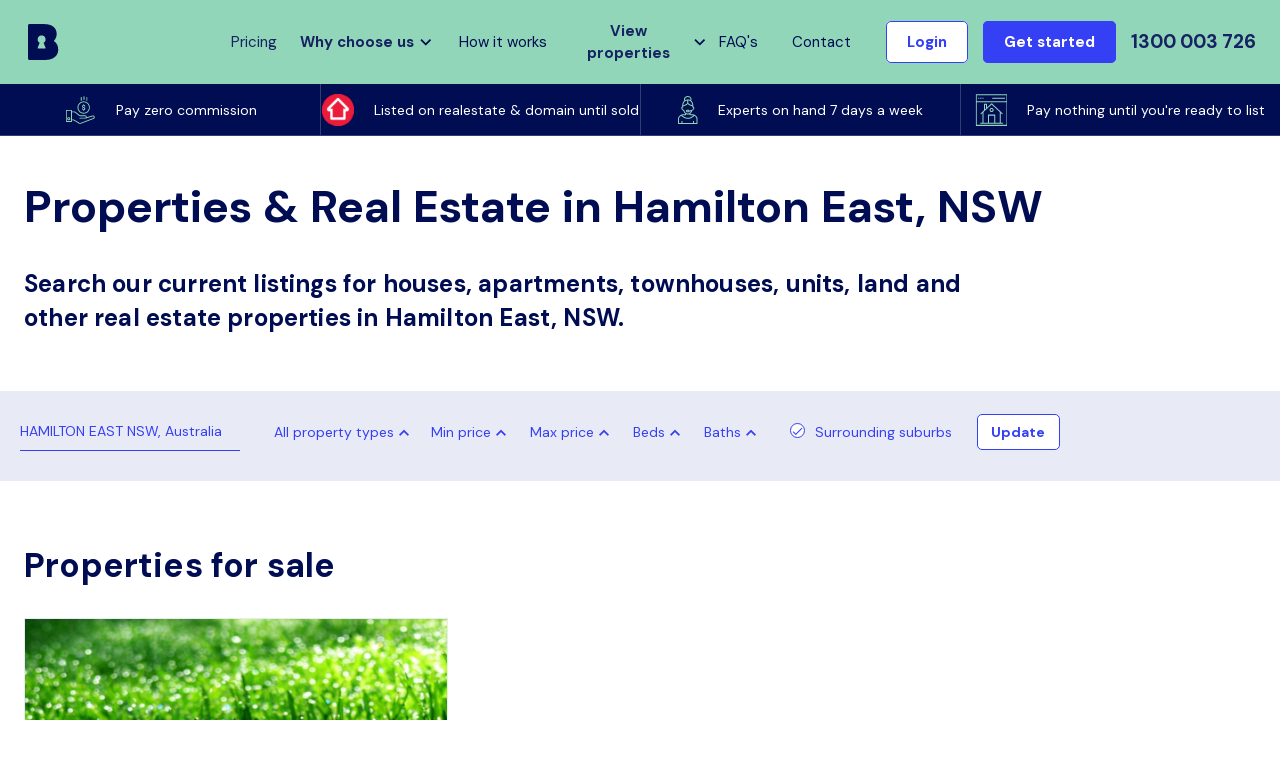

--- FILE ---
content_type: text/html; charset=utf-8
request_url: https://buymyplace.com.au/real-estate-in-nsw/hamilton-east
body_size: 33828
content:
<!DOCTYPE html><html lang="en-AU"><head id="head"><title>Real Estate &amp; Property for sale in Hamilton East, NSW, 2303 - buymyplace</title><meta name="description" content="View houses, apartments, townhouses, units, land and other real estate properties in Hamilton East NSW. The perfect first home or investment property. Buy straight from seller!"><meta charset="UTF-8"><meta charset="utf-8"><meta name="keywords" content="houses for sale hamilton east,property for sale hamilton east,NSW homes for sale,real estate for sale hamilton east,homes for sale hamilton east,private house sales hamilton east,for sale by owner hamilton east,private property sales hamilton east,rental properties hamilton east,real estate hamilton east rent,houses for rent hamilton east,rent house hamilton east,private rentals hamilton east,private rental properties hamilton east,private houses for rent hamilton east"><meta http-equiv="X-UA-Compatible" content="IE=edge"><meta name="viewport" content="width=device-width, initial-scale=1"><meta name="robots" content="index, follow"><link rel="canonical" href="https://buymyplace.com.au/real-estate-in-nsw/hamilton-east"><link href="/resources/images/favicon.ico" type="image/x-icon" rel="shortcut icon"><link href="/resources/images/favicon.ico" type="image/x-icon" rel="icon"><link rel="preconnect" href="https://fonts.googleapis.com"><link rel="dns-prefetch" href="https://fonts.googleapis.com"><link rel="preconnect" href="https://cdnjs.cloudflare.com"><link rel="dns-prefetch" href="https://cdnjs.cloudflare.com"><link rel="preconnect" href="https://my.buymyplace.com.au"><link rel="dns-prefetch" href="https://my.buymyplace.com.au"><link rel="preconnect" href="https://cdn.segment.com/"><link rel="dns-prefetch" href="https://cdn.segment.com"><link rel="preconnect" href="https://bmpproductionstorage.blob.core.windows.net"><link rel="dns-prefetch" href="https://bmpproductionstorage.blob.core.windows.net"><link rel="preconnect" href="https://fonts.gstatic.com"><link href="https://fonts.googleapis.com/css2?family=DM+Sans:ital,wght@0,400;0,700;1,400;1,700&amp;display=swap" rel="stylesheet"><link rel="manifest" href="/manifest.json"><meta property="og:site_name" content="buymyplace"><meta property="og:title" content="Real Estate &amp; Property for sale in Hamilton East, NSW, 2303 - buymyplace"><meta property="og:url" content="https://buymyplace.com.au/real-estate-in-nsw/hamilton-east"><meta property="og:description"><meta property="og:type" content="website"><meta property="og:locale" content="en_AU"><meta property="og:image"><meta name="twitter:card" content="summary_large_image"><meta name="twitter:site" content="buymyplace"><meta name="twitter:creator" content="buymyplace"><meta name="twitter:title" content="Real Estate &amp; Property for sale in Hamilton East, NSW, 2303 - buymyplace"><meta name="twitter:description"><meta name="twitter:image"><meta name="theme-color" content="#91D6B9"><link rel="apple-touch-icon" href="/resources/images/favicon.ico"><script src="https://cdnjs.cloudflare.com/ajax/libs/jquery/3.5.1/jquery.min.js" integrity="sha256-9/aliU8dGd2tb6OSsuzixeV4y/faTqgFtohetphbbj0=" crossorigin="anonymous"></script><script src="/resources/js/kendo.custom.min.js?id=2"></script><script src="//cdn.jsdelivr.net/npm/slick-carousel@1.8.1/slick/slick.min.js" async></script><link rel="stylesheet" href="/resources/css/jquery-ui.min.css"><script src="/resources/js/jquery-ui.min.js"></script><link rel="stylesheet" href="//cdn.jsdelivr.net/npm/slick-carousel@1.8.1/slick/slick.min.css"><link rel="stylesheet" href="/resources/css/new.styles.css" async><script src="/resources/js/lazysizes.min.js" async></script><script src="https://welcome.buymyplace.com.au/assets/js/referer.js"></script></head><body class="buy-property_properties LTR Chrome ENAU ContentBody" id="bmp"><script async src="https://www.googletagmanager.com/gtag/js?id=AW-16641151000"></script><script>window.dataLayer=window.dataLayer||[];function gtag(){dataLayer.push(arguments);}
gtag('js',new Date());gtag('config','AW-16641151000');</script><script>(function(w,d,s,l,i){w[l]=w[l]||[];w[l].push({'gtm.start':new Date().getTime(),event:'gtm.js'});var f=d.getElementsByTagName(s)[0],j=d.createElement(s),dl=l!='dataLayer'?'&l='+l:'';j.async=true;j.src='https://www.googletagmanager.com/gtm.js?id='+i+dl;f.parentNode.insertBefore(j,f);})(window,document,'script','dataLayer','GTM-WW92MB3V');</script><script>(function(w,d,t,r,u)
{var f,n,i;w[u]=w[u]||[],f=function()
{var o={ti:"97134195",enableAutoSpaTracking:true};o.q=w[u],w[u]=new UET(o),w[u].push("pageLoad")},n=d.createElement(t),n.src=r,n.async=1,n.onload=n.onreadystatechange=function()
{var s=this.readyState;s&&s!=="loaded"&&s!=="complete"||(f(),n.onload=n.onreadystatechange=null)},i=d.getElementsByTagName(t)[0],i.parentNode.insertBefore(n,i)})
(window,document,"script","//bat.bing.com/bat.js","uetq");</script><script src="//widget.trustpilot.com/bootstrap/v5/tp.widget.bootstrap.min.js" async></script><svg xmlns="http://www.w3.org/2000/svg" width="0" height="0" style="position:absolute"><symbol viewBox="0 0 24 24" id="chevron-down"><path fill="currentColor" fill-rule="evenodd" d="M17.981 7.5L19.5 9.014 12 16.5 4.5 9.014 6.019 7.5 12 13.467z" /></symbol><symbol viewBox="0 0 24 24" id="chevron-up"><path fill="currentColor" fill-rule="evenodd" d="M17.981 16.5l1.519-1.514L12 7.5l-7.5 7.486L6.019 16.5 12 10.533z" /></symbol><symbol viewBox="0 0 8 12" id="leftArrow"><path d="M7.415 10.585L2.83 6L7.415 1.415L6 0L0 6L6 12L7.415 10.585Z" fill="#3540F4" /></symbol><symbol viewBox="0 0 8 12" id="rightArrow"><path d="M3.91006e-05 10.585L4.58504 6L3.91006e-05 1.415L1.41504 0L7.41504 6L1.41504 12L3.91006e-05 10.585Z" fill="#3540F4" /></symbol><symbol viewBox="0 0 24 24" id="cross"><path fill="currentColor" fill-rule="evenodd" d="M18.985 6.413l-1.397-1.397L12 10.604 6.413 5.016 5.016 6.413 10.604 12l-5.588 5.588 1.397 1.397L12 13.397l5.588 5.588 1.397-1.397L13.397 12z" /></symbol><symbol viewBox="0 0 27 27" id="facebook"><g><path fill="currentColor" d="M18.8,17.4l0.6-3.9h-3.7V11c0-1.1,0.5-2.1,2.2-2.1h1.7V5.5c-1-0.2-2-0.2-3-0.3c-3.1,0-5.1,1.9-5.1,5.2v3H8v3.9h3.4v9.5c1.4,0.2,2.8,0.2,4.2,0v-9.4H18.8z" /></g></symbol><symbol viewBox="0 0 27 27" id="instagram"><path fill="currentColor" d="M13.5,6.8c2.2,0,2.5,0,3.3,0c0.5,0,1,0.1,1.5,0.3c0.7,0.3,1.3,0.8,1.6,1.6c0.2,0.5,0.3,1,0.3,1.5c0,0.9,0,1.1,0,3.3s0,2.5,0,3.3c0,0.5-0.1,1-0.3,1.5c-0.3,0.7-0.8,1.3-1.6,1.6c-0.5,0.2-1,0.3-1.5,0.3c-0.9,0-1.1,0-3.3,0s-2.5,0-3.3,0c-0.5,0-1-0.1-1.5-0.3c-0.7-0.3-1.3-0.9-1.5-1.6c-0.2-0.5-0.3-1-0.3-1.5c0-0.9,0-1.1,0-3.3s0-2.5,0-3.3c0-0.5,0.1-1,0.3-1.5c0.3-0.7,0.8-1.3,1.5-1.5c0.5-0.2,1-0.3,1.5-0.3C11,6.8,11.3,6.8,13.5,6.8M13.5,5.3c-2.2,0-2.5,0-3.4,0c-0.7,0-1.4,0.1-2,0.4C7,6.1,6.1,7,5.7,8.1c-0.2,0.6-0.4,1.3-0.4,2c0,0.9,0,1.2,0,3.4s0,2.5,0,3.4c0,0.7,0.1,1.4,0.4,2c0.4,1.1,1.3,2,2.4,2.4c0.6,0.2,1.3,0.4,2,0.4c0.9,0,1.2,0.1,3.4,0.1s2.5,0,3.4-0.1c0.7,0,1.4-0.1,2-0.4c1.1-0.4,2-1.3,2.4-2.4c0.2-0.6,0.4-1.3,0.4-2c0-0.9,0.1-1.2,0.1-3.4s0-2.5-0.1-3.4c0-0.7-0.1-1.4-0.4-2c-0.4-1.1-1.3-2-2.4-2.4c-0.6-0.2-1.3-0.4-2-0.4C16,5.3,15.7,5.3,13.5,5.3z" /><path fill="currentColor" d="M13.5,9.3c-2.3,0-4.2,1.9-4.2,4.2s1.9,4.2,4.2,4.2s4.2-1.9,4.2-4.2S15.8,9.3,13.5,9.3L13.5,9.3zM13.5,16.2c-1.5,0-2.7-1.2-2.7-2.7s1.2-2.7,2.7-2.7s2.7,1.2,2.7,2.7C16.2,15,15,16.2,13.5,16.2C13.5,16.2,13.5,16.2,13.5,16.2z" /></symbol><symbol viewBox="0 0 24 24" id="linkedin"><path fill="currentColor" fill-rule="evenodd" d="M19.556 3H4.537C3.717 3 3 3.59 3 4.402v15.051c0 .816.717 1.542 1.538 1.542h15.014c.825 0 1.443-.73 1.443-1.542V4.402C21 3.59 20.377 3 19.556 3zM8.578 18H6V9.984h2.578V18zm-1.2-9.234H7.36C6.534 8.766 6 8.152 6 7.383 6 6.6 6.548 6 7.392 6c.844 0 1.36.595 1.378 1.383 0 .769-.534 1.383-1.392 1.383zM18 18h-2.578v-4.383c0-1.05-.375-1.767-1.308-1.767-.712 0-1.134.483-1.322.952-.07.168-.089.398-.089.632V18h-2.578V9.984h2.578V11.1c.375-.534.961-1.303 2.325-1.303 1.692 0 2.972 1.115 2.972 3.52V18z" /></symbol><symbol viewBox="0 0 24 24" id="play"><path fill="currentColor" fill-rule="evenodd" d="M19.494 10.917L6.444 3.15A.984.984 0 0 0 5.933 3a.935.935 0 0 0-.928.938H5v16.125h.005c0 .515.417.937.928.937.192 0 .351-.066.525-.16l13.036-7.757a1.412 1.412 0 0 0 0-2.166z" /></symbol><symbol viewBox="0 0 24 24" id="tick"><path fill="currentColor" fill-rule="evenodd" d="M8.733 15.932L4.5 11.693 3 13.123l5.733 5.721L21 6.586l-1.5-1.43z" /></symbol><symbol viewBox="0 0 27 27" id="youtube"><path fill="currentColor" d="M21.6,9.4c-0.2-0.7-0.8-1.3-1.5-1.5c-1.3-0.4-6.6-0.4-6.6-0.4s-5.2,0-6.6,0.4C6.2,8.1,5.6,8.7,5.4,9.4c-0.4,1.3-0.4,4.1-0.4,4.1s0,2.8,0.4,4.1c0.2,0.7,0.8,1.3,1.5,1.5c1.3,0.4,6.6,0.4,6.6,0.4s5.2,0,6.6-0.4c0.7-0.2,1.3-0.8,1.5-1.5c0.4-1.3,0.4-4.1,0.4-4.1S21.9,10.7,21.6,9.4z M11.8,16v-5l4.4,2.5L11.8,16z" /></symbol><symbol viewBox="0 0 24 16" id="carousel-arrow"><path d="M4.75311 9.68689L9.17956 14.1133L8 15.2929L0.707107 8L8 0.707107L9.17956 1.88667L4.75311 6.31311L3.89956 7.16667H5.10667H23.5V8.83333H5.10667H3.89956L4.75311 9.68689Z" fill="currentColor" fill-rule="evenodd" stroke="currentColor" /></symbol><symbol viewBox="0 0 25 15" id="arrow-down-2"><path d="M3.23003 0.0901184L12.41 9.25012L21.59 0.0901184L24.41 2.91012L12.41 14.9101L0.410034 2.91012L3.23003 0.0901184Z" fill="currentColor" fill-rule="evenodd" /></symbol><symbol viewBox="0 0 10 6" id="child-menu-indicator"><path d="M8.25125 0.43875L4.8125 3.8775L1.37375 0.43875L0.3125 1.5L4.8125 6L9.3125 1.5L8.25125 0.43875Z" fill="#000D52" /></symbol><symbol id="primary-bmp-logo" viewBox="0 0 201 32" fill="none"><path d="M11.5332 9.96055C13.4006 9.96055 14.9164 11.5135 14.9164 13.4266C14.9164 14.7162 14.2284 15.8393 13.2116 16.4357L14.8748 20.6724C15.0298 21.0636 14.7463 21.4895 14.3343 21.4895H8.7321C8.32007 21.4895 8.03656 21.0636 8.19154 20.6724L9.8548 16.4396C8.83417 15.8432 8.14618 14.7201 8.14618 13.4305C8.14996 11.5135 9.6658 9.96055 11.5332 9.96055ZM0.997955 31.4501H14.8521C21.5694 31.4501 25.7427 27.7594 25.7427 22.5352C25.7427 19.2473 24.4764 16.5596 22.2914 15.0648C22.0722 14.9137 22.0419 14.5923 22.2272 14.4025C23.6825 12.9193 24.4196 10.9326 24.4196 8.47731C24.4196 3.39635 20.4959 0 13.9147 0H0.997955C0.446056 0 0 0.456977 0 1.02239V30.4277C0 30.9931 0.446056 31.4501 0.997955 31.4501Z" fill="#000D52" /><path d="M69.8118 10.4136H67.0674C66.7272 10.4136 66.4928 10.4717 66.3681 10.5878C66.2395 10.704 66.1753 10.9364 66.1753 11.2772V19.2007C66.1753 19.5492 66.0997 19.8823 65.9447 20.1921C65.7897 20.5058 65.5894 20.7808 65.3361 21.0209C65.0828 21.261 64.7993 21.4585 64.4742 21.5863C64.1416 21.718 63.2986 21.718 62.9811 21.5863C62.656 21.4507 62.3725 21.261 62.1192 21.0209C61.8659 20.7808 61.6618 20.5058 61.5106 20.1921C61.3556 19.8784 61.28 19.5492 61.28 19.2007V11.2772C61.28 10.9364 61.2158 10.7079 61.0872 10.5878C60.9625 10.4717 60.7281 10.4136 60.3879 10.4136H57.6435C57.36 10.4136 57.1521 10.491 57.0198 10.6498C56.8875 10.8086 56.8232 11.0409 56.8232 11.3469V19.313C56.8232 20.2425 56.9669 21.1254 57.2504 21.9464C57.5339 22.7713 57.9384 23.4878 58.4563 24.1074C58.9741 24.7232 59.6016 25.2072 60.3388 25.5635C60.5807 25.6797 60.834 25.7765 61.091 25.854H61.0721C61.091 25.8579 61.1099 25.8617 61.125 25.8656C61.4993 25.9779 61.8924 26.0476 62.3044 26.0786C62.7618 26.1328 63.2419 26.1638 63.7447 26.1638C64.2474 26.1638 64.7313 26.1289 65.1924 26.0747C65.4911 26.0515 65.7784 26.005 66.0543 25.9353C66.0619 25.9353 66.0694 25.9314 66.077 25.9314H66.0694C66.4323 25.8424 66.7763 25.7223 67.1052 25.5635C67.8423 25.2072 68.4698 24.7232 68.9877 24.1074C69.5056 23.4878 69.9063 22.7713 70.1936 21.9464C70.4771 21.1254 70.6207 20.2463 70.6207 19.313V11.3508C70.6207 11.0448 70.5564 10.8125 70.4241 10.6537C70.3032 10.4949 70.099 10.4136 69.8118 10.4136Z" fill="#000D52" /><path d="M88.2132 10.495C88.0847 10.437 87.9108 10.4021 87.6916 10.4021H84.641C84.4029 10.4021 84.2176 10.4486 84.0816 10.5376C83.9493 10.6267 83.8359 10.801 83.7489 11.0605L80.4602 20.8506L77.0997 11.0605C77.0392 10.8746 76.9409 10.7158 76.8162 10.5919C76.6876 10.4679 76.5289 10.4021 76.3285 10.4021H73.3951C72.9755 10.4021 72.7072 10.5183 72.5824 10.7506C72.4577 10.983 72.4615 11.258 72.5862 11.5833L78.2488 25.7999L76.3852 30.7608C76.3701 30.7763 76.3474 30.815 76.321 30.8693C76.2945 30.9273 76.2794 31.0087 76.2794 31.1132C76.2794 31.3882 76.3474 31.5973 76.4759 31.7406C76.6045 31.8839 76.8502 31.9536 77.2055 31.9536H79.9499C80.154 31.9536 80.3279 31.8839 80.4715 31.7522C80.6152 31.6167 80.7135 31.4424 80.7664 31.2217L80.7324 31.2836C80.842 30.9738 81.0045 30.5362 81.22 29.9708C81.4355 29.4015 81.685 28.7432 81.976 27.9957C82.2633 27.2483 82.5809 26.4234 82.9324 25.5288C83.2802 24.6342 83.6431 23.697 84.0173 22.725C84.3915 21.7529 84.7771 20.7615 85.174 19.7508C85.5672 18.7439 85.9603 17.7486 86.3421 16.7727C86.7239 15.7968 87.0981 14.8557 87.4534 13.9495C87.8088 13.0471 88.1376 12.2145 88.4363 11.4516C88.4854 11.3277 88.5157 11.2037 88.5308 11.0798C88.5459 10.952 88.527 10.8397 88.4779 10.739C88.4249 10.6383 88.338 10.5531 88.2132 10.495Z" fill="#000D52" /><path d="M111.087 12.0868C110.584 11.4904 109.96 11.0218 109.219 10.6771C108.474 10.3325 107.616 10.1582 106.645 10.1582C106.123 10.1582 105.609 10.2085 105.106 10.3054C104.604 10.4022 104.131 10.5648 103.693 10.7856C103.254 11.0063 102.857 11.2968 102.506 11.6531C102.154 12.0093 101.867 12.4431 101.644 12.9543C101.171 12.0481 100.536 11.3549 99.7462 10.8824C99.7046 10.8592 99.6554 10.8398 99.6101 10.8166V10.7856C99.1716 10.561 98.6991 10.4022 98.1963 10.3054C97.6935 10.2085 97.1832 10.1582 96.6578 10.1582C95.6863 10.1582 94.8282 10.3286 94.0835 10.6771C93.3388 11.0218 92.7189 11.4904 92.2161 12.0868C91.7134 12.6832 91.3316 13.3842 91.0745 14.1858C90.8175 14.9913 90.689 15.8472 90.689 16.765V25.0216C90.689 25.2965 90.757 25.5018 90.8969 25.6412C91.0367 25.7806 91.2106 25.8465 91.4261 25.8465H92.3069C92.5979 25.8465 92.7869 25.7884 92.8701 25.6645C92.9533 25.5405 92.9948 25.3391 92.9948 25.0564V16.7611C92.9948 16.2732 93.0591 15.7775 93.1876 15.274C93.3199 14.7667 93.5316 14.3059 93.8303 13.8915C94.1251 13.4771 94.522 13.144 95.0097 12.8846C95.433 12.66 95.9471 12.5399 96.5368 12.5089C97.2437 12.5089 97.8448 12.6406 98.3324 12.8962C98.8238 13.1557 99.2169 13.4926 99.5156 13.9031C99.8104 14.3175 100.026 14.7783 100.154 15.2856C100.283 15.793 100.351 16.2887 100.351 16.7766V25.0681C100.351 25.3546 100.393 25.556 100.476 25.6761C100.559 25.8 100.748 25.8581 101.039 25.8581H101.92C102.131 25.8581 102.309 25.7884 102.449 25.6528C102.585 25.5134 102.657 25.3082 102.657 25.0332V16.7766C102.657 16.1105 102.744 15.5141 102.918 14.9836C103.092 14.453 103.341 14.0038 103.67 13.632C103.999 13.2641 104.4 12.9814 104.876 12.7878C105.352 12.5903 105.889 12.4934 106.49 12.4934C107.201 12.4934 107.805 12.6251 108.293 12.8846C108.784 13.144 109.178 13.481 109.472 13.8915C109.771 14.3059 109.983 14.7667 110.115 15.274C110.247 15.7813 110.312 16.2771 110.312 16.7611V25.0564C110.312 25.3391 110.353 25.5444 110.436 25.6645C110.52 25.7845 110.709 25.8465 111 25.8465H111.88C112.096 25.8465 112.27 25.7806 112.41 25.6412C112.549 25.5057 112.618 25.2965 112.618 25.0216V16.7611C112.618 15.8472 112.485 14.9874 112.228 14.1819C111.971 13.3842 111.589 12.6832 111.087 12.0868Z" fill="#000D52" /><path d="M126.846 10.4021H125.527C125.368 10.4021 125.239 10.4408 125.134 10.526C125.031 10.6074 124.952 10.7158 124.895 10.8513C124.744 11.258 124.551 11.773 124.321 12.3965C124.086 13.02 123.833 13.6978 123.561 14.422C123.289 15.1461 123.005 15.8974 122.71 16.6642C122.419 17.4349 122.14 18.1707 121.875 18.8717C121.61 19.5726 121.369 20.2077 121.146 20.7809C120.926 21.3541 120.749 21.8033 120.624 22.1363C120.492 21.8033 120.31 21.3541 120.083 20.7809C119.86 20.2077 119.611 19.5765 119.335 18.8755C119.063 18.1785 118.775 17.4465 118.481 16.6759C118.182 15.9052 117.895 15.1578 117.619 14.4336C117.343 13.7094 117.086 13.0317 116.847 12.4082C116.609 11.7846 116.417 11.2696 116.265 10.8629C116.209 10.7274 116.133 10.6151 116.027 10.5338C115.925 10.4524 115.793 10.4137 115.634 10.4137H114.39C114.024 10.4137 113.842 10.557 113.842 10.8397C113.842 10.9365 113.85 11.0179 113.869 11.0837C113.876 11.1147 113.884 11.1418 113.891 11.1689L119.399 24.8976L116.624 31.2217C116.624 31.2372 116.617 31.2759 116.602 31.3379C116.587 31.3959 116.575 31.4579 116.575 31.5121C116.575 31.8103 116.768 31.9652 117.146 31.9652H118.322C118.632 31.9652 118.84 31.8142 118.949 31.5121V31.5392L124.491 18.1978L127.281 11.1573C127.288 11.1069 127.3 11.0643 127.318 11.0217C127.334 10.983 127.345 10.9443 127.352 10.9133C127.36 10.8823 127.364 10.8513 127.364 10.8281C127.368 10.5454 127.194 10.4021 126.846 10.4021Z" fill="#000D52" /><path d="M141.634 19.6539C141.468 20.1264 141.234 20.533 140.935 20.8777C140.632 21.2224 140.273 21.4973 139.854 21.6987C139.434 21.9001 138.969 22.0008 138.466 22.0008C137.952 22.0008 137.465 21.9001 137.007 21.6987C136.546 21.4973 136.149 21.2224 135.809 20.8777C135.469 20.533 135.2 20.1264 135 19.6539C134.804 19.1853 134.705 18.6819 134.705 18.1474V17.9654C134.728 17.462 134.845 16.9895 135.053 16.5442C135.261 16.0988 135.537 15.7115 135.873 15.3823C136.21 15.0532 136.599 14.7937 137.049 14.6039C137.495 14.4142 137.967 14.3174 138.47 14.3174C138.973 14.3174 139.438 14.418 139.858 14.6233C140.277 14.8247 140.636 15.1035 140.939 15.4482C141.241 15.7967 141.472 16.2034 141.638 16.672C141.804 17.1405 141.884 17.6324 141.884 18.1513C141.88 18.6858 141.801 19.1853 141.634 19.6539ZM144.133 12.4778C143.471 11.7614 142.685 11.196 141.77 10.7893C140.859 10.3788 139.858 10.1736 138.776 10.1736C138.603 10.1736 138.44 10.1813 138.285 10.1929L138.293 10.1891C138.293 10.1891 135.843 10.1697 134.376 11.9899L134.134 11.2812C134.097 11.1534 134.055 11.0333 134.01 10.921C133.968 10.8126 133.915 10.7158 133.851 10.6306C133.787 10.5454 133.707 10.4795 133.609 10.4331C133.511 10.3827 133.386 10.3595 133.235 10.3595H131.443C131.341 10.3595 131.235 10.3711 131.122 10.3943C131.012 10.4176 130.902 10.4757 130.804 10.5647C130.717 10.6538 130.645 10.7506 130.585 10.8552C130.524 10.9597 130.494 11.0953 130.494 11.2579V31.1248C130.494 31.2604 130.524 31.3843 130.589 31.4966C130.653 31.605 130.732 31.6941 130.827 31.7677C130.921 31.8413 131.023 31.8955 131.137 31.9381C131.246 31.9768 131.352 32.0001 131.447 32.0001H134.165C134.467 32.0001 134.686 31.9149 134.83 31.7445C134.974 31.5741 135.045 31.3688 135.045 31.1248V24.9053C136.119 25.7999 137.423 26.0284 138.028 26.0826C138.262 26.1174 138.512 26.1368 138.784 26.1368C139.865 26.1368 140.867 25.9316 141.778 25.5172C142.693 25.1028 143.479 24.5374 144.14 23.8209C144.798 23.1045 145.316 22.2602 145.687 21.2843C146.061 20.3123 146.246 19.2667 146.246 18.1474C146.246 17.0205 146.061 15.9749 145.687 15.0067C145.308 14.0347 144.791 13.1943 144.133 12.4778Z" fill="#000D52" /><path d="M152.381 5.29393C152.305 5.2126 152.226 5.15064 152.139 5.10417C152.052 5.06157 151.969 5.03833 151.89 5.03833H148.983C148.673 5.03833 148.457 5.1274 148.329 5.30555C148.204 5.48369 148.14 5.70056 148.14 5.96003V24.9207C148.14 25.2305 148.204 25.4629 148.329 25.6217C148.457 25.7805 148.673 25.8579 148.983 25.8579H151.735C152.003 25.8579 152.222 25.7805 152.392 25.6217C152.562 25.4668 152.646 25.2305 152.646 24.9207V5.96003C152.646 5.82449 152.619 5.69669 152.57 5.58438C152.521 5.47207 152.457 5.37525 152.381 5.29393Z" fill="#000D52" /><path d="M162.278 21.9659C161.763 21.9659 161.295 21.8652 160.871 21.6677C160.448 21.4702 160.085 21.1991 159.786 20.8583C159.484 20.5175 159.253 20.1148 159.091 19.6501C158.928 19.1853 158.849 18.6819 158.849 18.1474C158.849 17.6285 158.928 17.1328 159.091 16.6642C159.253 16.1956 159.484 15.7812 159.786 15.425C160.085 15.0687 160.448 14.786 160.871 14.5807C161.295 14.3716 161.763 14.2709 162.278 14.2709C162.807 14.2709 163.298 14.3716 163.756 14.5807C164.209 14.786 164.606 15.0687 164.943 15.425C165.279 15.7812 165.54 16.1956 165.729 16.6642C165.922 17.1328 166.016 17.6285 166.016 18.1474C166.016 18.6819 165.922 19.1815 165.729 19.6501C165.54 20.1148 165.275 20.5214 164.943 20.8583C164.606 21.1991 164.209 21.4663 163.756 21.6677C163.298 21.8691 162.807 21.9659 162.278 21.9659ZM170.227 10.5609C170.14 10.4718 170.038 10.4137 169.917 10.3905C169.796 10.3633 169.698 10.3517 169.607 10.3517H167.838C167.679 10.3517 167.558 10.3595 167.471 10.3827C167.384 10.4021 167.313 10.4447 167.252 10.5066C167.192 10.5647 167.135 10.6615 167.086 10.7855C167.033 10.9133 166.969 11.0759 166.889 11.2773L166.636 12.0789C165.351 10.464 163.328 10.2278 162.727 10.1929C162.591 10.1813 162.451 10.1736 162.308 10.1736C161.23 10.1736 160.221 10.3788 159.28 10.7855C158.339 11.196 157.518 11.7575 156.823 12.474C156.127 13.1904 155.579 14.0347 155.175 15.0028C154.77 15.971 154.57 17.0166 154.57 18.1436C154.57 18.8871 154.661 19.6036 154.842 20.289C155.023 20.9745 155.284 21.6135 155.621 22.2022C155.957 22.7947 156.358 23.333 156.823 23.8132C157.292 24.2934 157.809 24.7078 158.384 25.0525C158.955 25.3971 159.575 25.6643 160.236 25.8502C160.898 26.0361 161.59 26.1291 162.308 26.1291C162.538 26.1291 162.761 26.102 162.977 26.0555C163.722 25.9625 165.124 25.6488 166.19 24.5722L166.318 24.9092C166.368 25.0486 166.409 25.1764 166.455 25.2926C166.496 25.4126 166.553 25.5094 166.617 25.5908C166.678 25.6721 166.765 25.734 166.867 25.7805C166.969 25.827 167.105 25.8464 167.271 25.8464H169.607C169.694 25.8464 169.796 25.8347 169.917 25.8115C170.038 25.7883 170.136 25.7302 170.227 25.6411C170.337 25.5675 170.416 25.4707 170.465 25.3429C170.514 25.2151 170.537 25.0834 170.537 24.9479V11.2541C170.537 11.1069 170.514 10.9791 170.465 10.8629C170.42 10.7506 170.341 10.6499 170.227 10.5609Z" fill="#000D52" /><path d="M185.147 23.4259L183.817 21.3695C183.696 21.1836 183.582 21.0597 183.473 21.0055C183.359 20.9474 183.238 20.9203 183.102 20.9203C183.045 20.9203 182.97 20.928 182.871 20.9474C182.773 20.9667 182.667 21.0171 182.558 21.1023C182.202 21.354 181.828 21.5593 181.431 21.7219C181.034 21.8846 180.611 21.9659 180.161 21.9659C179.662 21.9659 179.205 21.8691 178.781 21.6677C178.362 21.4702 178.003 21.1991 177.708 20.8583C177.413 20.5175 177.179 20.1147 177.016 19.65C176.85 19.1853 176.767 18.6857 176.767 18.1474C176.767 17.6285 176.85 17.1328 177.016 16.6642C177.182 16.1956 177.413 15.7812 177.708 15.4249C178.003 15.0686 178.362 14.7859 178.781 14.5807C179.201 14.3715 179.662 14.2709 180.161 14.2709C180.611 14.2709 181.038 14.3444 181.435 14.4955C181.836 14.6465 182.21 14.8363 182.558 15.0725C182.686 15.1616 182.8 15.2235 182.902 15.2623C183.004 15.301 183.091 15.3165 183.163 15.3165C183.48 15.3165 183.748 15.119 183.968 14.7201L185.022 12.8844C185.121 12.7295 185.166 12.5824 185.166 12.4352C185.166 12.2222 185.113 12.0479 185.011 11.9046C184.909 11.7652 184.769 11.6413 184.595 11.5329L184.629 11.5677C183.987 11.1069 183.302 10.7583 182.569 10.5221C181.84 10.2859 181.038 10.1697 180.176 10.1697C179.462 10.1697 178.778 10.2626 178.116 10.4485C177.455 10.6344 176.842 10.8977 176.271 11.2385C175.704 11.5793 175.179 11.9898 174.703 12.4739C174.226 12.9541 173.826 13.4924 173.493 14.0811C173.16 14.6659 172.9 15.3087 172.714 15.9942C172.529 16.6835 172.435 17.4 172.435 18.1474C172.435 18.8948 172.529 19.6074 172.714 20.2929C172.9 20.9784 173.16 21.6173 173.493 22.206C173.826 22.7985 174.226 23.3368 174.703 23.817C175.179 24.2972 175.701 24.7116 176.271 25.0563C176.842 25.401 177.455 25.6643 178.116 25.8541C178.778 26.04 179.462 26.1329 180.176 26.1329C181.038 26.1329 181.855 25.9935 182.626 25.7146C183.397 25.4358 184.108 25.064 184.758 24.6032C184.89 24.5141 185.015 24.4096 185.132 24.2934C185.245 24.1733 185.302 24.0223 185.302 23.8364C185.302 23.7861 185.283 23.7241 185.249 23.6428C185.223 23.5653 185.185 23.4917 185.147 23.4259Z" fill="#000D52" /><path d="M190.088 16.1065C190.212 15.8315 190.379 15.5566 190.579 15.2932C190.779 15.026 191.01 14.7859 191.263 14.5768C191.516 14.3676 191.789 14.1972 192.076 14.0733C192.363 13.9455 192.662 13.8836 192.972 13.8836C193.399 13.8836 193.773 13.9416 194.094 14.054C194.416 14.1663 194.699 14.325 194.949 14.5303C195.198 14.7317 195.418 14.9679 195.614 15.2351C195.807 15.5023 195.988 15.7928 196.155 16.1103H190.088V16.1065ZM200.109 15.5759C199.931 14.964 199.678 14.387 199.353 13.8487C199.028 13.3104 198.642 12.8108 198.188 12.3577C197.739 11.9007 197.24 11.5135 196.699 11.1882C196.158 10.8629 195.576 10.615 194.96 10.433C194.344 10.2548 193.705 10.1658 193.051 10.1658C192.333 10.1658 191.645 10.2626 190.999 10.4601C190.348 10.6537 189.747 10.9248 189.195 11.2734C188.64 11.6219 188.141 12.044 187.695 12.532C187.249 13.0238 186.867 13.5621 186.553 14.143C186.239 14.7278 185.997 15.3552 185.827 16.0213C185.657 16.6913 185.57 17.3806 185.57 18.0932C185.57 19.2356 185.786 20.2929 186.213 21.2688C186.64 22.2408 187.218 23.0851 187.948 23.8015C188.674 24.518 189.521 25.0795 190.488 25.4861C191.452 25.8928 192.477 26.0941 193.561 26.0941C194.537 26.0941 195.459 25.9082 196.329 25.5403C197.198 25.1724 197.98 24.6612 198.68 24.0029C198.797 23.9138 198.899 23.8093 198.99 23.6931C199.077 23.573 199.118 23.4336 199.118 23.271C199.118 23.1819 199.107 23.0928 199.084 23.0115C199.062 22.9263 199.005 22.8295 198.918 22.7249L197.659 21.2688C197.527 21.1294 197.406 21.0248 197.296 20.9512C197.19 20.8776 197.085 20.8428 196.982 20.8428C196.88 20.8428 196.782 20.8699 196.691 20.9202C196.601 20.9744 196.491 21.0519 196.366 21.1565C196.223 21.3036 196.034 21.443 195.803 21.5747C195.569 21.7103 195.312 21.8264 195.032 21.9271C194.748 22.0278 194.461 22.1091 194.159 22.1711C193.856 22.2292 193.565 22.2602 193.278 22.2602C192.96 22.2602 192.624 22.2176 192.269 22.1285C191.913 22.0394 191.577 21.8923 191.263 21.6831C190.946 21.4779 190.666 21.1991 190.424 20.8505C190.182 20.502 190.023 20.0682 189.944 19.5493H198.491C198.99 19.5493 199.368 19.5183 199.625 19.4564C199.882 19.3944 200.063 19.286 200.177 19.1272C200.286 18.9684 200.351 18.7554 200.362 18.4882C200.373 18.221 200.381 17.8763 200.381 17.4542C200.377 16.8191 200.286 16.1878 200.109 15.5759Z" fill="#000D52" /><path d="M50.4643 19.7197C50.3018 20.1883 50.0674 20.595 49.765 20.9358C49.4626 21.2804 49.0997 21.5476 48.6801 21.749C48.2568 21.9504 47.7842 22.0472 47.2588 22.0472C46.7485 22.0472 46.2722 21.9543 45.8261 21.7645C45.3801 21.5786 44.9907 21.3192 44.6581 20.9861C44.3216 20.6569 44.0532 20.2697 43.8529 19.8204C43.6488 19.3712 43.5391 18.891 43.5127 18.3759V18.2055C43.5127 17.6827 43.611 17.187 43.8038 16.7145C43.9965 16.2421 44.2612 15.8277 44.5976 15.4675C44.934 15.1112 45.3271 14.8285 45.7883 14.6194C46.2457 14.4103 46.7371 14.3057 47.2626 14.3057C47.788 14.3057 48.2605 14.4103 48.6839 14.6194C49.1035 14.8285 49.4664 15.1112 49.7688 15.4675C50.0712 15.8277 50.3056 16.2421 50.4681 16.7145C50.6307 17.187 50.7101 17.6827 50.7101 18.2055C50.7063 18.7477 50.6269 19.2511 50.4643 19.7197ZM52.9101 12.5088C52.2524 11.7885 51.4699 11.223 50.5589 10.8087C49.6478 10.3982 48.6499 10.1929 47.5725 10.1929C47.41 10.1929 47.255 10.2045 47.1038 10.2239C46.4309 10.2897 44.9567 10.5569 43.8491 11.6684V5.96781C43.8491 5.70834 43.7622 5.4876 43.5883 5.30945C43.4144 5.13131 43.1725 5.04224 42.8701 5.04224H40.1635C40.0614 5.04224 39.9556 5.06547 39.8497 5.10807C39.7401 5.15454 39.6456 5.21651 39.5624 5.29783C39.4793 5.37916 39.4112 5.47598 39.3583 5.59216C39.3054 5.70447 39.2827 5.83226 39.2827 5.97168V25.0253C39.2827 25.6527 39.6002 25.9664 40.2353 25.9664H42.5979C42.7491 25.9664 42.8701 25.947 42.957 25.9044C43.0439 25.8657 43.1196 25.8037 43.1763 25.7263C43.233 25.6488 43.2897 25.552 43.3388 25.4319C43.3842 25.3158 43.4484 25.1802 43.5165 25.0214L43.6714 24.58C44.8471 25.9083 46.5519 26.1716 47.1983 26.222C47.3193 26.2375 47.444 26.2452 47.5725 26.2452C48.6537 26.2452 49.6516 26.0361 50.5589 25.6217C51.4699 25.2035 52.2524 24.638 52.9101 23.9177C53.5678 23.1974 54.0782 22.3493 54.4486 21.3695C54.8191 20.3936 55.0005 19.3402 55.0005 18.2171C55.0005 17.0824 54.8153 16.0329 54.4486 15.0609C54.0782 14.0772 53.5641 13.233 52.9101 12.5088Z" fill="#000D52" /></symbol><symbol id="save-money" viewBox="0 0 33 32" fill="none"><path d="M7.69587 15.8774H2.49795C2.24161 15.8774 2.03418 16.0851 2.03418 16.3412V27.8763C2.03418 28.1324 2.24161 28.3401 2.49795 28.3401H7.69587C7.9522 28.3401 8.15963 28.1324 8.15963 27.8763V26.6188H9.57087C9.66914 26.6188 9.76607 26.6456 9.84985 26.6961L15.1343 29.8747C15.8503 30.3057 16.7122 30.3943 17.5106 30.122L30.4703 25.1947C31.4621 24.8571 31.9678 23.7652 31.5908 22.7923C31.276 21.9811 30.4237 21.4997 29.5691 21.646C29.55 21.6494 29.5315 21.6537 29.5129 21.6594L23.5474 23.4679C23.5622 23.3788 23.5749 23.2888 23.5749 23.1956C23.5749 22.2792 22.8295 21.5337 21.9133 21.5337H16.9662C16.6479 21.5337 16.3358 21.4245 16.0867 21.2262L12.3268 18.2302C11.7113 17.7395 10.9391 17.4694 10.1515 17.4694H8.15963V16.3412C8.15963 16.0851 7.9522 15.8774 7.69587 15.8774ZM7.2321 27.4125H2.96172V16.805H7.2321V27.4125ZM10.1515 18.3969C10.7298 18.3969 11.2969 18.5953 11.7489 18.9556L15.5088 21.9517C15.9214 22.2803 16.4386 22.4612 16.9662 22.4612H21.9133C22.3181 22.4612 22.6474 22.7907 22.6474 23.1956C22.6474 23.6007 22.3181 23.9302 21.9133 23.9302H16.262C16.0056 23.9302 15.7982 24.1379 15.7982 24.394C15.7982 24.6501 16.0056 24.8577 16.262 24.8577C22.5239 24.8594 22.1498 24.8609 22.2258 24.8378L29.7511 22.5563C30.1673 22.4965 30.5731 22.7341 30.7258 23.1274C30.9044 23.5875 30.6896 24.1398 30.156 24.3222L17.1963 29.2495C16.6673 29.43 16.0908 29.3675 15.6125 29.0799L10.3277 25.901C10.0989 25.7638 9.83717 25.6913 9.57086 25.6913H8.15963V18.3969H10.1515Z" fill="#91D6B9" /><path d="M13.9291 13.4385C13.9291 16.9483 16.7846 19.8038 20.2941 19.8038C23.8036 19.8038 26.6592 16.9483 26.6592 13.4385C26.6592 9.92879 23.8036 7.07349 20.2941 7.07349C16.7846 7.07349 13.9291 9.92878 13.9291 13.4385ZM20.2941 8.00102C23.2923 8.00102 25.7316 10.4403 25.7316 13.4385C25.7316 16.4369 23.2923 18.8763 20.2941 18.8763C17.2959 18.8763 14.8566 16.4369 14.8566 13.4385C14.8566 10.4403 17.2959 8.00102 20.2941 8.00102ZM4.88471 23.3654C3.99522 23.3654 3.27148 24.0891 3.27148 24.9786C3.27148 25.8681 3.99522 26.5918 4.88471 26.5918C5.7742 26.5918 6.49794 25.8681 6.49794 24.9786C6.49794 24.0891 5.7742 23.3654 4.88471 23.3654ZM4.88471 25.6643C4.50654 25.6643 4.19902 25.3568 4.19902 24.9786C4.19902 24.6004 4.50654 24.2929 4.88471 24.2929C5.26288 24.2929 5.5704 24.6004 5.5704 24.9786C5.5704 25.3568 5.26288 25.6643 4.88471 25.6643Z" fill="#91D6B9" /><path d="M20.2936 13.902C20.6803 13.902 20.9951 14.2163 20.9951 14.6029C20.9951 14.9894 20.6808 15.3037 20.294 15.3037C19.9077 15.3037 19.5934 14.9894 19.5934 14.6029C19.5934 14.3467 19.386 14.1391 19.1296 14.1391C18.8733 14.1391 18.6658 14.3467 18.6658 14.6029C18.6658 15.3402 19.1616 15.9575 19.8349 16.1572L19.8389 16.4584C19.8425 16.7125 20.049 16.916 20.3026 16.916C20.3044 16.916 20.3067 16.916 20.309 16.916C20.5649 16.9126 20.7696 16.7023 20.7664 16.4462L20.7625 16.1544C21.4313 15.9517 21.9226 15.3368 21.9226 14.6029C21.9226 13.705 21.1917 12.9745 20.2936 12.9745C19.9068 12.9745 19.592 12.6602 19.592 12.2736C19.592 11.8873 19.9063 11.573 20.2931 11.573C20.6794 11.573 20.9937 11.8873 20.9937 12.2736C20.9937 12.5297 21.2012 12.7374 21.4575 12.7374C21.7138 12.7374 21.9213 12.5297 21.9213 12.2736C21.9213 11.5361 21.4252 10.9188 20.7516 10.7193L20.7474 10.4179C20.7433 10.1615 20.5164 9.94843 20.2773 9.96043C20.0209 9.96405 19.8162 10.1744 19.8198 10.4305L19.8239 10.7225C19.1555 10.9254 18.6645 11.5399 18.6645 12.2736C18.6645 13.1715 19.3955 13.902 20.2936 13.902ZM21.0748 5.27813V2.18642C21.0748 1.93031 20.8674 1.72266 20.611 1.72266C20.3547 1.72266 20.1473 1.93031 20.1473 2.18642V5.27813C20.1473 5.53425 20.3547 5.7419 20.611 5.7419C20.8674 5.7419 21.0748 5.53425 21.0748 5.27813ZM24.0123 6.16695V3.07524C24.0123 2.81912 23.8049 2.61147 23.5485 2.61147C23.2922 2.61147 23.0848 2.81912 23.0848 3.07524V6.16695C23.0848 6.42307 23.2922 6.63072 23.5485 6.63072C23.8049 6.63072 24.0123 6.42306 24.0123 6.16695ZM18.2537 6.16695V3.07524C18.2537 2.81912 18.0463 2.61147 17.7899 2.61147C17.5336 2.61147 17.3262 2.81912 17.3262 3.07524V6.16695C17.3262 6.42307 17.5336 6.63072 17.7899 6.63072C18.0463 6.63072 18.2537 6.42306 18.2537 6.16695Z" fill="#91D6B9" /></symbol><symbol id="expert-help" width="20" height="28" viewBox="0 0 20 28" fill="none"><path d="M14.9411 18.1997C14.905 18.1916 14.8681 18.1875 14.8311 18.1877H12.4436V17.5927C13.2539 16.8504 13.8407 15.8966 14.1381 14.8387C15.0553 14.4031 15.7676 13.6286 16.1251 12.6782C16.251 12.4254 16.3123 12.1454 16.3036 11.8632C16.2949 11.5809 16.2164 11.3052 16.0751 11.0607C15.893 10.8009 15.6289 10.6098 15.3251 10.5182V9.89971C15.3846 8.41871 14.9801 6.35771 13.6631 4.98171C13.5024 4.81675 13.3302 4.66352 13.1476 4.52321C13.402 4.11008 13.5378 3.63489 13.5401 3.14971C13.5401 1.44271 11.8496 0.0537109 9.77109 0.0537109C7.69259 0.0537109 6.00209 1.44371 6.00209 3.14971C6.00389 3.64263 6.14329 4.12525 6.40459 4.54321C6.21848 4.68556 6.04301 4.8413 5.87959 5.00921C4.56259 6.38471 4.15859 8.44571 4.21759 9.92671V10.5177C3.91379 10.6092 3.64961 10.8003 3.46759 11.0602C3.32631 11.3047 3.2478 11.5804 3.23907 11.8627C3.23035 12.1449 3.29168 12.4249 3.41759 12.6777C3.77467 13.6279 4.4867 14.4023 5.40359 14.8377C5.7011 15.8963 6.28852 16.8507 7.09959 17.5932V18.1862H4.71209C4.67509 18.186 4.63819 18.1901 4.60209 18.1982C3.01609 18.5557 0.0170898 20.0277 0.0170898 23.0417V27.3997C0.0170898 27.5323 0.0697679 27.6595 0.163536 27.7533C0.257304 27.847 0.384482 27.8997 0.51709 27.8997H19.0251C19.1577 27.8997 19.2849 27.847 19.3786 27.7533C19.4724 27.6595 19.5251 27.5323 19.5251 27.3997V23.0447C19.5251 20.0292 16.5251 18.5567 14.9411 18.1997ZM14.3221 9.25571C13.0166 8.88321 10.7856 8.05321 10.2721 6.99371V4.47521C10.9043 4.51866 11.5195 4.69899 12.0751 5.00371C12.0831 5.01221 12.0866 5.02271 12.0951 5.03071C12.1486 5.07684 12.2113 5.11094 12.2791 5.13071C12.5196 5.28609 12.7414 5.46862 12.9401 5.67471C13.8018 6.67219 14.2903 7.93797 14.3221 9.25571ZM7.00209 3.14971C7.00209 1.99371 8.24409 1.05371 9.77109 1.05371C11.2981 1.05371 12.5401 1.99471 12.5401 3.14971C12.5369 3.44747 12.4534 3.73886 12.2986 3.99321C11.5083 3.62344 10.644 3.43909 9.77159 3.45421C9.71336 3.4554 9.6558 3.46691 9.60159 3.48821C8.7907 3.49374 7.99047 3.67347 7.25509 4.01521C7.09258 3.75555 7.00503 3.45602 7.00209 3.14971ZM6.60209 5.69971C7.30973 4.97937 8.26212 4.55109 9.27059 4.49971V7.01771C8.75509 8.08671 6.55159 8.90571 5.22059 9.28121C5.25228 7.96338 5.74059 6.69745 6.60209 5.69971ZM6.31409 14.3597C6.29356 14.2764 6.25225 14.1997 6.19401 14.1368C6.13577 14.0738 6.06251 14.0267 5.98109 13.9997C5.60712 13.851 5.26879 13.6249 4.98824 13.3363C4.70769 13.0478 4.49125 12.7032 4.35309 12.3252C4.29456 12.2192 4.25912 12.1021 4.24913 11.9814C4.23913 11.8608 4.2548 11.7394 4.29509 11.6252C4.4085 11.5066 4.56406 11.4374 4.72809 11.4327C4.85887 11.43 4.98336 11.3761 5.07487 11.2826C5.16638 11.1891 5.21762 11.0635 5.21759 10.9327V10.3212C6.20909 10.0632 8.65659 9.32121 9.78509 8.02621C10.9241 9.30321 13.3406 10.0377 14.3251 10.2937V10.9287C14.3261 11.0583 14.3771 11.1826 14.4673 11.2757C14.5575 11.3688 14.6801 11.4236 14.8096 11.4287C14.9753 11.4328 15.1327 11.5022 15.2476 11.6217C15.2879 11.7359 15.3035 11.8573 15.2935 11.9779C15.2836 12.0986 15.2481 12.2157 15.1896 12.3217C15.0516 12.6992 14.8356 13.0434 14.5556 13.3318C14.2756 13.6202 13.9379 13.8462 13.5646 13.9952C13.4685 14.0269 13.3844 14.0873 13.3236 14.1682C12.6839 14.3103 12.0352 14.4085 11.3821 14.4622C11.3326 14.2406 11.2091 14.0424 11.032 13.9003C10.8549 13.7581 10.6347 13.6805 10.4076 13.6802H9.09409C8.82887 13.6802 8.57452 13.7856 8.38698 13.9731C8.19944 14.1606 8.09409 14.415 8.09409 14.6802V15.2667C8.09409 15.5319 8.19944 15.7863 8.38698 15.9738C8.57452 16.1614 8.82887 16.2667 9.09409 16.2667H10.4066C10.6371 16.2668 10.8606 16.1872 11.0392 16.0414C11.2178 15.8956 11.3405 15.6926 11.3866 15.4667C11.8951 15.4333 12.401 15.3686 12.9016 15.2732C12.4666 16.2337 11.5406 17.6037 9.79109 17.5492C9.78409 17.5492 9.77859 17.5522 9.77159 17.5522C9.76459 17.5522 9.75859 17.5487 9.75159 17.5492C9.70809 17.5492 9.66559 17.5492 9.62309 17.5492C7.07509 17.5497 6.34409 14.4942 6.31409 14.3622V14.3597ZM10.4066 14.6792V15.2657H9.09409V14.6812L10.4066 14.6792ZM4.77159 19.1852H7.60009C7.7327 19.1852 7.85987 19.1325 7.95364 19.0388C8.04741 18.945 8.10009 18.8178 8.10009 18.6852V18.2297C8.58027 18.4424 9.09991 18.5514 9.62509 18.5497C9.67509 18.5497 9.72509 18.5497 9.77509 18.5467C9.82509 18.5437 9.87509 18.5497 9.92509 18.5497C10.4501 18.5515 10.9695 18.4427 11.4496 18.2302V18.6862C11.4496 18.8188 11.5023 18.946 11.596 19.0398C11.6898 19.1335 11.817 19.1862 11.9496 19.1862H14.7766C14.8676 19.2097 15.0811 19.2702 15.3576 19.3717C13.6941 21.0217 11.9031 21.8637 10.0226 21.8657H10.0156C7.37159 21.8657 5.17609 20.2157 4.21559 19.3592C4.47509 19.2667 4.67859 19.2107 4.77109 19.1872L4.77159 19.1852ZM18.5251 26.8997H15.9251V25.3767C15.9251 25.2441 15.8724 25.1169 15.7786 25.0232C15.6849 24.9294 15.5577 24.8767 15.4251 24.8767C15.2925 24.8767 15.1653 24.9294 15.0715 25.0232C14.9778 25.1169 14.9251 25.2441 14.9251 25.3767V26.8997H4.61509V25.3767C4.61509 25.2441 4.56241 25.1169 4.46864 25.0232C4.37487 24.9294 4.2477 24.8767 4.11509 24.8767C3.98248 24.8767 3.8553 24.9294 3.76154 25.0232C3.66777 25.1169 3.61509 25.2441 3.61509 25.3767V26.8997H1.01509V23.0447C1.01509 21.3732 2.17459 20.3717 3.21509 19.8067C4.02759 20.6017 6.63709 22.8687 10.0076 22.8687C12.2681 22.8687 14.3871 21.8332 16.3166 19.8137C17.3581 20.3837 18.5241 21.3882 18.5241 23.0447L18.5251 26.8997Z" fill="#91D6B9" /></symbol><symbol id="home-listing" width="33" height="32" viewBox="0 0 33 32" fill="none"><g clip-path="url(#clip01)"><path d="M0.75 0.125V31.875H32.5V0.125H0.75ZM31.475 30.85H1.775V8.31875H31.475V30.85ZM1.775 7.29375V1.15H31.475V7.29375H1.775Z" fill="#91D6B9" /><path d="M3.3125 3.7124H4.3375V4.7374H3.3125V3.7124ZM5.3625 3.7124H6.3875V4.7374H5.3625V3.7124ZM7.40625 3.7124H8.43125V4.7374H7.40625V3.7124ZM17.1375 3.7124H29.9375V4.7374H17.1375V3.7124ZM13.0375 29.8249H27.8875V28.7999H25.8375V19.1124L27.1688 20.3437L27.8687 19.5937L16.625 9.15615L12.0188 13.4374V9.85615H8.94375V16.2874L5.38125 19.5999L6.08125 20.3499L7.4125 19.1124V28.8062H5.3625V29.8312H13.0375V29.8249ZM14.0625 28.7999V21.6312H19.1875V28.7999H14.0625ZM9.96875 10.8749H10.9937V14.3812L9.96875 15.3312V10.8749ZM8.43125 18.1562L9.94375 16.7499L12.0125 14.8312L16.6187 10.5499L24.8125 18.1624V28.7999H20.2062V20.6062H13.0375V28.7999H8.43125V18.1562Z" fill="#91D6B9" /><path d="M16.6252 18.0502C17.7564 18.0502 18.6752 17.1314 18.6752 16.0002C18.6752 14.8689 17.7564 13.9502 16.6252 13.9502C15.4939 13.9502 14.5752 14.8689 14.5752 16.0002C14.5752 17.1314 15.4939 18.0502 16.6252 18.0502ZM16.6252 14.9752C17.1877 14.9752 17.6502 15.4377 17.6502 16.0002C17.6502 16.5627 17.1939 17.0252 16.6252 17.0252C16.0627 17.0252 15.6002 16.5627 15.6002 16.0002C15.6002 15.4377 16.0627 14.9752 16.6252 14.9752Z" fill="#91D6B9" /></g><defs><clipPath id="clip01"><rect width="32" height="32" fill="white" transform="translate(0.625)" /></clipPath></defs></symbol><symbol id="google-map-pin" width="14" height="20" viewBox="0 0 14 20" fill="none"><path d="M7 0C3.13 0 0 3.13 0 7C0 8.74 0.5 10.37 1.41 11.84C2.36 13.38 3.61 14.7 4.57 16.24C5.04 16.99 5.38 17.69 5.74 18.5C6 19.05 6.21 20 7 20C7.79 20 8 19.05 8.25 18.5C8.62 17.69 8.95 16.99 9.42 16.24C10.38 14.71 11.63 13.39 12.58 11.84C13.5 10.37 14 8.74 14 7C14 3.13 10.87 0 7 0ZM7 9.75C5.62 9.75 4.5 8.63 4.5 7.25C4.5 5.87 5.62 4.75 7 4.75C8.38 4.75 9.5 5.87 9.5 7.25C9.5 8.63 8.38 9.75 7 9.75Z" fill="currentColor" /></symbol><symbol id="person" width="16" height="16" viewBox="0 0 16 16" fill="none"><path d="M8 8C10.21 8 12 6.21 12 4C12 1.79 10.21 0 8 0C5.79 0 4 1.79 4 4C4 6.21 5.79 8 8 8ZM8 10C5.33 10 0 11.34 0 14L0 16H16L16 14C16 11.34 10.67 10 8 10Z" fill="currentColor" /></symbol><symbol id="trust-pilot-logo-text" width="73" height="16" viewBox="0 0 73 16" fill="none"><path d="M0.320151 0.506348H10.2152V2.3525H6.32446V12.7306H4.185V2.3525H0.311523V0.506348H0.320151ZM9.79247 3.87946H11.6214V5.58758H11.6559C11.7163 5.34603 11.8284 5.11311 11.9923 4.88881C12.1562 4.66451 12.3547 4.44884 12.5876 4.26767C12.8205 4.07788 13.0793 3.93122 13.364 3.81045C13.6487 3.6983 13.942 3.63791 14.2353 3.63791C14.4596 3.63791 14.6235 3.64654 14.7098 3.65516C14.7961 3.66379 14.8823 3.68104 14.9772 3.68967V5.57033C14.8392 5.54445 14.7012 5.5272 14.5545 5.50994C14.4079 5.49269 14.2698 5.48406 14.1318 5.48406C13.804 5.48406 13.4934 5.55308 13.2001 5.68248C12.9068 5.81188 12.6566 6.0103 12.4409 6.26048C12.2253 6.51929 12.0527 6.82986 11.9233 7.20944C11.7939 7.58902 11.7335 8.02037 11.7335 8.5121V12.722H9.78384V3.87946H9.79247ZM23.9406 12.7306H22.0254V11.497H21.9909C21.7493 11.9456 21.3956 12.2993 20.9212 12.5667C20.4467 12.8342 19.9636 12.9722 19.4718 12.9722C18.3072 12.9722 17.4618 12.6875 16.9442 12.1095C16.4265 11.5315 16.1677 10.6602 16.1677 9.49557V3.87946H18.1174V9.30577C18.1174 10.0822 18.2641 10.6343 18.566 10.9535C18.8593 11.2727 19.2821 11.4366 19.8169 11.4366C20.231 11.4366 20.5675 11.3762 20.8435 11.2468C21.1196 11.1174 21.3439 10.9535 21.5078 10.7378C21.6803 10.5308 21.8011 10.272 21.8787 9.97867C21.9564 9.68536 21.9909 9.36616 21.9909 9.02109V3.88809H23.9406V12.7306ZM27.2619 9.8924C27.3223 10.4618 27.538 10.8586 27.9089 11.0915C28.2885 11.3158 28.7371 11.4366 29.2634 11.4366C29.4445 11.4366 29.6516 11.4194 29.8845 11.3935C30.1174 11.3676 30.3417 11.3072 30.5401 11.2296C30.7472 11.1519 30.9111 11.0312 31.0491 10.8759C31.1785 10.7206 31.2389 10.5222 31.2303 10.272C31.2217 10.0218 31.1268 9.81476 30.9542 9.65948C30.7817 9.49556 30.566 9.37479 30.2986 9.27127C30.0312 9.17637 29.7292 9.0901 29.3841 9.02109C29.0391 8.95207 28.694 8.87443 28.3403 8.79679C27.978 8.71914 27.6242 8.61562 27.2878 8.50347C26.9514 8.39132 26.6494 8.23604 26.382 8.03762C26.1145 7.84783 25.8989 7.59765 25.7436 7.29571C25.5797 6.99377 25.502 6.62281 25.502 6.17421C25.502 5.69111 25.6228 5.29427 25.8557 4.96645C26.0887 4.63863 26.3906 4.37982 26.7443 4.1814C27.1066 3.98298 27.5035 3.84495 27.9434 3.75868C28.3834 3.68104 28.8061 3.63791 29.203 3.63791C29.6602 3.63791 30.1002 3.68967 30.5143 3.78457C30.9283 3.87946 31.3079 4.03475 31.6444 4.25904C31.9808 4.47472 32.2569 4.7594 32.4812 5.10448C32.7055 5.44955 32.8435 5.87227 32.9039 6.364H30.868C30.7731 5.89815 30.566 5.57896 30.2296 5.42367C29.8931 5.25976 29.5049 5.18212 29.0736 5.18212C28.9355 5.18212 28.7716 5.19075 28.5818 5.21663C28.392 5.24251 28.2195 5.28564 28.047 5.34603C27.8831 5.40642 27.745 5.50132 27.6243 5.62209C27.5121 5.74287 27.4517 5.89815 27.4517 6.09657C27.4517 6.33812 27.538 6.52792 27.7019 6.67457C27.8658 6.82123 28.0815 6.94201 28.3489 7.04553C28.6163 7.14042 28.9183 7.22669 29.2634 7.29571C29.6084 7.36472 29.9621 7.44237 30.3245 7.52001C30.6782 7.59765 31.0232 7.70117 31.3683 7.81332C31.7134 7.92547 32.0153 8.08076 32.2828 8.27917C32.5502 8.47759 32.7659 8.71914 32.9298 9.01246C33.0937 9.30577 33.18 9.67673 33.18 10.1081C33.18 10.6343 33.0592 11.0743 32.8176 11.4452C32.5761 11.8076 32.2655 12.1095 31.8859 12.3338C31.5063 12.5581 31.075 12.7306 30.6092 12.8342C30.1433 12.9377 29.6775 12.9895 29.2202 12.9895C28.6595 12.9895 28.1419 12.9291 27.6674 12.7997C27.1929 12.6703 26.7788 12.4805 26.4337 12.2303C26.0887 11.9715 25.8126 11.6523 25.6142 11.2727C25.4158 10.8931 25.3122 10.4359 25.295 9.90966H27.2619V9.8924ZM33.6976 3.87946H35.1728V1.22238H37.1225V3.87946H38.8823V5.33741H37.1225V10.0649C37.1225 10.272 37.1311 10.4445 37.1483 10.5998C37.1656 10.7465 37.2087 10.8759 37.2691 10.9794C37.3295 11.0829 37.4244 11.1606 37.5538 11.2123C37.6832 11.2641 37.8471 11.29 38.0714 11.29C38.2094 11.29 38.3475 11.29 38.4855 11.2813C38.6235 11.2727 38.7616 11.2555 38.8996 11.2209V12.7306C38.6839 12.7565 38.4682 12.7738 38.2698 12.7997C38.0628 12.8255 37.8557 12.8342 37.6401 12.8342C37.1225 12.8342 36.7084 12.7824 36.3978 12.6875C36.0872 12.5926 35.8371 12.446 35.6645 12.2562C35.4833 12.0664 35.3712 11.8335 35.3022 11.5488C35.2418 11.2641 35.1987 10.9363 35.19 10.5739V5.35466H33.7148V3.87946H33.6976ZM40.2626 3.87946H42.1088V5.0786H42.1433C42.4194 4.56099 42.7989 4.19866 43.2907 3.97436C43.7824 3.75006 44.3086 3.63791 44.8867 3.63791C45.5854 3.63791 46.1893 3.75868 46.7069 4.00886C47.2245 4.25042 47.6559 4.58687 48.001 5.01821C48.346 5.44955 48.5962 5.94991 48.7687 6.51929C48.9413 7.08866 49.0276 7.70117 49.0276 8.34819C49.0276 8.94344 48.9499 9.52145 48.7946 10.0736C48.6394 10.6343 48.4064 11.126 48.0959 11.5574C47.7853 11.9887 47.3885 12.3252 46.9053 12.584C46.4222 12.8428 45.8615 12.9722 45.2058 12.9722C44.9212 12.9722 44.6365 12.9463 44.3518 12.8946C44.0671 12.8428 43.791 12.7565 43.5322 12.6444C43.2734 12.5322 43.0232 12.3856 42.8076 12.2044C42.5833 12.0232 42.4021 11.8162 42.2468 11.5833H42.2123V16.0002H40.2626V3.87946ZM47.0779 8.31368C47.0779 7.91684 47.0261 7.52864 46.9226 7.14905C46.8191 6.76947 46.6638 6.44165 46.4567 6.14833C46.2497 5.85502 45.9909 5.62209 45.689 5.44955C45.3784 5.27702 45.0247 5.18212 44.6278 5.18212C43.8083 5.18212 43.1872 5.46681 42.7731 6.03618C42.359 6.60556 42.1519 7.36472 42.1519 8.31368C42.1519 8.76228 42.2037 9.17637 42.3158 9.55595C42.428 9.93554 42.5833 10.2634 42.8076 10.5394C43.0232 10.8155 43.2821 11.0312 43.584 11.1864C43.8859 11.3503 44.2396 11.428 44.6365 11.428C45.0851 11.428 45.456 11.3331 45.7666 11.1519C46.0772 10.9708 46.3273 10.7292 46.5258 10.4445C46.7242 10.1512 46.8708 9.82339 46.9571 9.45243C47.0347 9.08147 47.0779 8.70189 47.0779 8.31368ZM50.52 0.506348H52.4697V2.3525H50.52V0.506348ZM50.52 3.87946H52.4697V12.7306H50.52V3.87946ZM54.2123 0.506348H56.162V12.7306H54.2123V0.506348ZM62.1404 12.9722C61.433 12.9722 60.8033 12.8514 60.2511 12.6185C59.699 12.3856 59.2332 12.0578 58.845 11.6523C58.4654 11.2382 58.1721 10.7465 57.9736 10.1771C57.7752 9.60771 57.6717 8.97795 57.6717 8.29643C57.6717 7.62353 57.7752 7.00239 57.9736 6.43302C58.1721 5.86365 58.4654 5.37191 58.845 4.95782C59.2245 4.54373 59.699 4.22454 60.2511 3.99161C60.8033 3.75868 61.433 3.63791 62.1404 3.63791C62.8478 3.63791 63.4776 3.75868 64.0297 3.99161C64.5818 4.22454 65.0477 4.55236 65.4359 4.95782C65.8155 5.37191 66.1088 5.86365 66.3072 6.43302C66.5056 7.00239 66.6092 7.62353 66.6092 8.29643C66.6092 8.97795 66.5056 9.60771 66.3072 10.1771C66.1088 10.7465 65.8155 11.2382 65.4359 11.6523C65.0563 12.0664 64.5818 12.3856 64.0297 12.6185C63.4776 12.8514 62.8478 12.9722 62.1404 12.9722ZM62.1404 11.428C62.5718 11.428 62.9514 11.3331 63.2706 11.1519C63.5898 10.9708 63.8486 10.7292 64.0556 10.4359C64.2626 10.1426 64.4093 9.80613 64.5128 9.43518C64.6077 9.06422 64.6595 8.68464 64.6595 8.29643C64.6595 7.91684 64.6077 7.54589 64.5128 7.16631C64.4179 6.78672 64.2626 6.4589 64.0556 6.16559C63.8486 5.87227 63.5898 5.63935 63.2706 5.45818C62.9514 5.27702 62.5718 5.18212 62.1404 5.18212C61.7091 5.18212 61.3295 5.27702 61.0103 5.45818C60.6911 5.63935 60.4323 5.8809 60.2253 6.16559C60.0182 6.4589 59.8716 6.78672 59.768 7.16631C59.6731 7.54589 59.6214 7.91684 59.6214 8.29643C59.6214 8.68464 59.6731 9.06422 59.768 9.43518C59.8629 9.80613 60.0182 10.1426 60.2253 10.4359C60.4323 10.7292 60.6911 10.9708 61.0103 11.1519C61.3295 11.3417 61.7091 11.428 62.1404 11.428ZM67.1785 3.87946H68.6537V1.22238H70.6034V3.87946H72.3633V5.33741H70.6034V10.0649C70.6034 10.272 70.612 10.4445 70.6293 10.5998C70.6465 10.7465 70.6897 10.8759 70.7501 10.9794C70.8105 11.0829 70.9053 11.1606 71.0348 11.2123C71.1642 11.2641 71.3281 11.29 71.5524 11.29C71.6904 11.29 71.8284 11.29 71.9665 11.2813C72.1045 11.2727 72.2425 11.2555 72.3805 11.2209V12.7306C72.1649 12.7565 71.9492 12.7738 71.7508 12.7997C71.5437 12.8255 71.3367 12.8342 71.121 12.8342C70.6034 12.8342 70.1893 12.7824 69.8788 12.6875C69.5682 12.5926 69.318 12.446 69.1455 12.2562C68.9643 12.0664 68.8522 11.8335 68.7831 11.5488C68.7227 11.2641 68.6796 10.9363 68.671 10.5739V5.35466H67.1958V3.87946H67.1785Z" fill="white" /></symbol><symbol id="trust-pilot-stars-4.7" width="129" height="24" viewBox="0 0 129 24" fill="none"><g clip-path="url(#clip02)"><path d="M23.9941 0H0.363281V24H23.9941V0Z" fill="#00B67A" /><path d="M49.5937 0H25.9629V24H49.5937V0Z" fill="#00B67A" /><path d="M75.1942 0H51.5635V24H75.1942V0Z" fill="#00B67A" /><path d="M100.794 0H77.1631V24H100.794V0Z" fill="#00B67A" /><path d="M121.163 0H104.732V24H121.163V0Z" fill="#00B67A" /><path d="M128.363 0H121.163V24H128.363V0Z" fill="#DCDCE6" /><path d="M12.179 16.1748L15.7728 15.2498L17.2744 19.9498L12.179 16.1748ZM20.4497 10.0998H14.1236L12.179 4.0498L10.2344 10.0998H3.9082L9.0282 13.8498L7.08359 19.8998L12.2036 16.1498L15.3544 13.8498L20.4497 10.0998Z" fill="white" /><path d="M37.7786 16.1748L41.3724 15.2498L42.874 19.9498L37.7786 16.1748ZM46.0494 10.0998H39.7232L37.7786 4.0498L35.834 10.0998H29.5078L34.6278 13.8498L32.6832 19.8998L37.8032 16.1498L40.954 13.8498L46.0494 10.0998Z" fill="white" /><path d="M63.3782 16.1748L66.9721 15.2498L68.4736 19.9498L63.3782 16.1748ZM71.649 10.0998H65.3228L63.3782 4.0498L61.4336 10.0998H55.1074L60.2274 13.8498L58.2828 19.8998L63.4028 16.1498L66.5536 13.8498L71.649 10.0998Z" fill="white" /><path d="M88.9788 16.1748L92.5726 15.2498L94.0742 19.9498L88.9788 16.1748ZM97.2496 10.0998H90.9234L88.9788 4.0498L87.0342 10.0998H80.708L85.828 13.8498L83.8834 19.8998L89.0034 16.1498L92.1542 13.8498L97.2496 10.0998Z" fill="white" /><path d="M116.548 16.1748L120.142 15.2498L121.644 19.9498L116.548 16.1748ZM124.819 10.0998H118.493L116.548 4.0498L114.604 10.0998H108.277L113.397 13.8498L111.453 19.8998L116.573 16.1498L119.724 13.8498L124.819 10.0998Z" fill="white" /></g><defs><clipPath id="clip02"><rect width="128" height="24" fill="white" transform="translate(0.363281)" /></clipPath></defs></symbol><symbol id="trust-pilot-star-logo" width="24px" height="24px" viewBox="0 0 24 24"><path d="M12,17.964l5.214-1.321l2.179,6.714L12,17.964z M24,9.286h-9.179L12,0.643L9.179,9.286 H0l7.429,5.357l-2.821,8.643l7.429-5.357l4.571-3.286L24,9.286L24,9.286L24,9.286L24,9.286z" /></symbol></svg><div class="delayed-auto-popup"><div class="outside-office-hour-container"><svg class="svg-icon hlClose close-delayed-auto-popup"><use xlink:href="#cross"></use></svg><div class="main-title">The ultimate guide to selling your property privately</div><div class="row main-pop-up-content"><div class="left-col"><p class="intro">Fill out the form below to receive your free eBook</p><form class="contact" action="https://webto.salesforce.com/servlet/servlet.WebToLead?encoding=UTF-8" method="POST"><input type="hidden" name="oid" value="00D2y000000pKcb"> <input type="hidden" name="retURL" value="https://buymyplace.com.au/thank-you-ebook"> <input id="first_name" maxlength="40" name="first_name" size="20" type="text" placeholder="First Name *" required> <input id="last_name" maxlength="80" name="last_name" size="20" type="text" placeholder="Last Name" value="[[unknown]]" style="display:none"> <input id="phone" maxlength="40" name="phone" size="20" type="text" placeholder="Mobile *" required> <input id="email" maxlength="80" name="email" size="20" type="text" placeholder="Email *" required> <select name="state" id="state" class="select"><option value="" selected>State *</option><option value="NSW">NSW</option><option value="VIC">VIC</option><option value="QLD">QLD</option><option value="SA">SA</option><option value="WA">WA</option><option value="TAS">TAS</option></select> <select id="00N2y000002T3pV" name="00N2y000002T3pV" title="Area of enquiry"><option value="">Area of enquiry</option><option value="I’d like to more information about selling my property with Buymyplace">I’d like to more information about selling my property with Buymyplace</option><option value="I’d like to enquire about buying a property on Buymyplace">I’d like to enquire about buying a property on Buymyplace</option><option value="I’m an existing customer and I’d like to make changes to my listing">I’m an existing customer and I’d like to make changes to my listing</option><option value="I’m an existing customer and have a query about the process or how to use my Buymyplace account">I’m an existing customer and have a query about the process or how to use my Buymyplace account</option><option value="I’m an existing customer following up on the items I’ve ordered">I’m an existing customer following up on the items I’ve ordered</option><option value="I have a business opportunity I’d like to discuss">I have a business opportunity I’d like to discuss</option><option value="I'd like to request a callback">I&#39;d like to request a callback</option><option value="I'd like to download an eBook" selected>I&#39;d like to download an eBook</option><option value="I'd like a free property report – Find out what your property is worth">I&#39;d like a free property report – Find out what your property is worth</option><option value="I'd like to enquire about tailored sell property solutions">I&#39;d like to enquire about tailored sell property solutions</option><option value="I'd like to enquire about tailored rental property solutions">I&#39;d like to enquire about tailored rental property solutions</option></select> <select id="00N2y000002T3oh" name="00N2y000002T3oh" style="display:none" title="Current Submitted Via"><option value="">--None--</option><option value="CMA">CMA</option><option value="Contact Us">Contact Us</option><option value="eBook">eBook</option><option value="eBook Popup" selected>eBook Popup</option><option value="Lead - Consultation">Lead - Consultation</option><option value="Phone call">Phone call</option><option value="Platform">Platform</option><option value="WebChat">WebChat</option><option value="eBook Facebook">eBook Facebook</option></select> <input type="submit" class="btn btn-primary" name="submit" value="Download now"></form></div><div class="right-col"><img src="/media/1ixlsvtp/ultimateebook.png" loading="lazy" width="308" height="420" title="eBook" aria-label="eBook"></div></div></div><div class="office-hour-container"><svg class="svg-icon hlClose close-delayed-auto-popup"><use xlink:href="#cross"></use></svg><div class="main-title">Call and speak with a property expert today!</div><div class="row main-pop-up-content"><div class="left-col"><p>Do you require assistance?</p><p>Our locally based property experts are on standby now to answer any questions you may have.</p><a class="btn btn-primary phone-number" href="tel:1300 003 726">Call 1300 003 726</a></div><div class="right-col"><img src="/media/gkzi2r3c/adobestock_403025935.jpg" loading="lazy" width="375" height="384" title="Call centre" aria-label="Call centre"></div></div><div class="pop-up-footer">Your call will be answered by an Australian based Buymyplace employee.</div></div></div><style>.contact input.btn{color:#fff !important}</style><script>function showPopupEbook(){if(!$(".delayed-auto-popup").hasClass("is-open")){$(".delayed-auto-popup").addClass("is-open");}}
function showMainPopup(){setDisplayMode();if(!$(".delayed-auto-popup").hasClass("is-open")){$(".delayed-auto-popup").addClass("is-open");}}
var windowsize=$(window).width();$(window).resize(function(){windowsize=$(window).width();});function forceShowPopupEbook(){$(".outside-office-hour-container").show();$(".office-hour-container").hide();if($(".delayed-auto-popup").hasClass("office")){$(".delayed-auto-popup").removeClass("office");}
if(windowsize<1220){window.location.href="/download-ebook";}
else{if($(".delayed-auto-popup").hasClass("is-open")){$(".delayed-auto-popup").removeClass("is-open");setCookie("buymyplace.com.au","0","0");}
$(".delayed-auto-popup").addClass("is-open");}}
function forceShowMainPopup(){setDisplayMode();if($(".delayed-auto-popup").hasClass("is-open")){$(".delayed-auto-popup").removeClass("is-open");setCookie("buymyplace.com.au","0","0");}
$(".delayed-auto-popup").addClass("is-open");}
function setDisplayMode(){$.ajax({type:'GET',url:'/Umbraco/Api/OfficeInfoApi/IsOfficeHours',dataType:'json',success:function(data){if(data){$(".outside-office-hour-container").hide();$(".office-hour-container").show();if(!$(".delayed-auto-popup").hasClass("office")){$(".delayed-auto-popup").addClass("office");}}
else{$(".outside-office-hour-container").show();$(".office-hour-container").hide();}},beforeSend:function(){},complete:function(){},error:function(){console.log("Error while retrieving data!");}});}
function getCookieName(){return"buymyplace.com.au-ebook";}
$(document).ready(function(){if(getCookie(getCookieName())!=="1"){setTimeout(function(){showMainPopup();},180*1000);setCookie(getCookieName(),"1","1440");}
$(".close-delayed-auto-popup").click(function(){if($(".delayed-auto-popup").hasClass("is-open")){$(".delayed-auto-popup").removeClass("is-open");setCookie(getCookieName(),"1","1440");}});$('#00N2y000002T3pV option').eq(8).prop('selected',true);$('#00N2y000002T3pV').hide();});function setCookie(key,value,expiry){var expires=new Date();expires.setTime(expires.getTime()+(expiry*60*1000));document.cookie=key+'='+value+';expires='+expires.toUTCString();}
function getCookie(key){var keyValue=document.cookie.match('(^|;) ?'+key+'=([^;]*)(;|$)');return keyValue?keyValue[2]:null;}
function eraseCookie(key){var keyValue=getCookie(key);setCookie(key,keyValue,'-1');}</script><header class="header js-header"><div class="header-sticky-container js-header-sticky-container"><div class="header-container"><div class="mobile-menu-phone"><a class="phone-number" href="tel:1300 003 726"><strong>1300 003 726</strong></a></div><a href="/" class="logo"> <img class="desktop lazyload" data-src="/resources/images/buyMyplaceLogo.svg" alt="Buy My Place Logo" width="219" height="37"> <img class="mobile lazyload" data-src="/resources/images/mobile_bmp_logo.svg" alt="Buy My Place Logo" width="39" height="45"> <span class="sr-only">Buy My Place</span> </a> <nav class="header-menu js-menu"><ul class="header-menu-primary header-nav"><li class="header-nav-item js-pricing"><a class="header-nav-link pricing pricing_rent pricing_sell" href="/sell"><div class="item">Pricing</div></a></li><li class="header-nav-item js-listings"><a class="header-nav-link listings buy rent" href="/why-choose-us"><div class="item">Why choose us</div><svg class="svg-icon"><use xlink:href="#child-menu-indicator"></use></svg> </a><ul class="js-child-listings-menu"><li class="row"><a href="https://www.trustpilot.com/review/www.buymyplace.com.au" target="_blank">See our reviews</a></li></ul></li><li class="header-nav-item"><a class="header-nav-link how-it-works" href="/how-it-works"> How it works </a></li><li class="header-nav-item js-listings"><a class="header-nav-link listings buy rent" href="/buy-property"><div class="item">View properties</div><svg class="svg-icon"><use xlink:href="#child-menu-indicator"></use></svg> </a><ul class="js-child-listings-menu"><li class="row"><a href="https://www.realestate.com.au/agency/buymyplace-MWXJCK" target="_blank">Realestate.com.au</a></li><li class="row"><a href="https://www.domain.com.au/real-estate-agent/buymyplace-1788989/" target="_blank">Domain.com.au</a></li><li class="row"><a href="/on-the-market/make-an-offer" target="_blank">Make an offer</a></li></ul></li><li class="header-nav-item"><a class="header-nav-link support" href="/help"> FAQ's </a></li><li class="header-nav-item separator"><a class="header-nav-link contact" href="/contact"> Contact </a></li><li class="header-nav-item separator"><a href="https://welcome.buymyplace.com.au/auth/login" class="btn btn-secondary" rel="noreferrer noopener"> Login </a></li><li class="header-nav-item separator"><a href="https://welcome.buymyplace.com.au/auth/register" class="btn btn-primary" rel="noreferrer noopener"> Get started </a></li><li class="header-nav-item"><a class="phone-number" href="tel:1300 003 726"><strong>1300 003 726</strong></a></li></ul><div class="mobile-menu-accordion"><div class="mobile-menu-logo-close-bar"><a href="/" class="logo"> <img data-src="/resources/images/buyMyplaceLogo.svg" class="lazyload" alt="Buy My Place Logo" width="150" height="25"> <span class="sr-only">Buy My Place</span> </a><div class="header-hamburger header-hamburger--squeeze js-toggle-mobile-nav" role="button" aria-label="Mobile menu"><span class="header-hamburger-box"> <span class="header-hamburger-inner"></span> </span></div></div><ul class="mobile-menu-accordion-static-list"><li><a class="mobile-menu-accordion-static-link js-pricing" href="/sell"><h4 class="mobile-menu-accordion-static-text pricing pricing_rent">Pricing</h4></a></li><li><a class="mobile-menu-accordion-static-link js-listings"><h4 class="mobile-menu-accordion-static-text buy rent listings">Why choose us</h4><svg class="svg-icon"><use xlink:href="#child-menu-indicator"></use></svg> </a><ul class="js-child-listings-menu"><li class="row"><a href="/why-choose-us">Why choose us</a></li></ul><ul class="js-child-listings-menu"><li class="row"><a href="https://www.trustpilot.com/review/www.buymyplace.com.au">See our reviews</a></li></ul></li><li><a href="/how-it-works" class="mobile-menu-accordion-static-link how-it-works"><h4 class="mobile-menu-accordion-static-text how-it-works">How it works</h4></a></li><li><a class="mobile-menu-accordion-static-link js-listings"><h4 class="mobile-menu-accordion-static-text buy rent listings">View properties</h4><svg class="svg-icon"><use xlink:href="#child-menu-indicator"></use></svg> </a><ul class="js-child-listings-menu"><li class="row"><a href="/buy-property">For sale</a></li><li class="row"><a href="/lease-rent-your-property">For rent</a></li><li class="row"><a href="https://www.realestate.com.au/agency/buymyplace-MWXJCK" target="_blank">On realestate.com</a></li><li class="row"><a href="https://www.domain.com.au/real-estate-agent/buymyplace-1788989/" target="_blank">On domain.com.au</a></li><li class="row"><a href="/on-the-market/make-an-offer" target="_blank">Make an offer</a></li></ul></li><li><a href="/support" class="mobile-menu-accordion-static-link"><h4 class="mobile-menu-accordion-static-text support">FAQ's</h4></a></li><li><a href="/contact" class="mobile-menu-accordion-static-link"><h4 class="mobile-menu-accordion-static-text contact">Contact</h4></a></li><li><a href="https://welcome.buymyplace.com.au/auth/login" class="btn btn-secondary" rel="noreferrer noopener"> Login </a></li><li><a href="https://welcome.buymyplace.com.au/auth/register" class="btn btn-primary" rel="noreferrer noopener"> Get started </a></li></ul></div></nav><div class="header-hamburger header-hamburger--squeeze js-toggle-mobile-nav" role="button" aria-label="Menu menu"><span class="header-hamburger-box"> <span class="header-hamburger-inner"></span> </span></div></div><div class="key-messages-header row"><div class="save-comm" role="region" aria-label="Pay no agent fees or commission ever with Buymyplace. Our sellers save an average of $20,000 in commission." title="Pay no agent fees or commission ever with Buymyplace. Our sellers save an average of $20,000 in commission."><svg alt="Save money icon" class="svg-icon save-money-icon"><use xlink:href="#save-money"></use></svg> Pay zero commission</div><div class="separator"></div><div class="external-listings" role="region" aria-label="Your property will be listed on Realestate, Domain, Homely, Property, Soho, Buymyplace and Hougarden until sold (sales listings only)." title="Your property will be listed on Realestate, Domain, Homely, Property, Soho, Buymyplace and Hougarden until sold (sales listings only)."><img alt="Realestate.com.au and Domain icon" src="/resources/images/rea-domain.gif" height="32" width="32" class="rea-domain-icon lazyloaded"> Listed on realestate & domain until sold</div><div class="separator"></div><div class="experts" role="region" aria-label="Our property experts are available 7 days a week to assist you with your listing. Email the team: support@buymyplace.com.au" title="Our property experts are available 7 days a week to assist you with your listing. Email the team: support@buymyplace.com.au"><svg alt="Expert help icon" class="svg-icon expert-help-icon"><use xlink:href="#expert-help"></use></svg> Experts on hand 7 days a week</div><div class="separator"></div><div class="round-the-clock" role="region" aria-label="Only pay once you're ready to publish live. Our payment options: Visa | Mastercard | Amex | Paypal | Paypal 'Pay in 4' | Bank deposit " title="Only pay once you're ready to publish live. Our payment options: Visa | Mastercard | Amex | Paypal | Paypal 'Pay in 4' | Bank deposit "><svg alt="Home icon" class="svg-icon home-listing-icon"><use xlink:href="#home-listing"></use></svg> Pay nothing until you're ready to list</div></div><div class="mobile-key-messages-header row"><div class="external-listings"><svg alt="Save money icon" class="svg-icon save-money-icon"><use xlink:href="#save-money"></use></svg> Pay zero commission</div><div class="save-comm"><img alt="Realestate.com.au and Domain icon" src="/resources/images/rea-domain.gif" height="32" width="32" class="rea-domain-icon lazyloaded"> Listed on realestate & domain until sold</div><div class="experts"><svg alt="Expert help icon" class="svg-icon expert-help-icon"><use xlink:href="#expert-help"></use></svg> Experts on hand 7 days a week</div><div class="round-the-clock"><svg alt="Home icon" class="svg-icon home-listing-icon"><use xlink:href="#home-listing"></use></svg> Pay nothing until you're ready to list</div></div></div></header><style>.bmp-background-bottom{height:279px}.bmp-form-content{padding:48px 27px;height:378px}.bmp-form-content #btnNext{opacity:0;transition:opacity 0.2s ease-in-out}.bmp-form-content #btnNext.show{opacity:1}</style><div class="bmp-popup js-concierge-popup"><img class="bmp-logo" src="/resources/images/buyMyPlaceWhiteLogo.svg"><div class="bmp-popup-container"><div class="bmp-background-top"></div><div class="bmp-background-bottom"></div><div class="bmp-form-content"><svg id="concierge-popup" width="14" height="14" viewBox="0 0 14 14" fill="none" xmlns="http://www.w3.org/2000/svg"><path d="M14 1.41L12.59 0L7 5.59L1.41 0L0 1.41L5.59 7L0 12.59L1.41 14L7 8.41L12.59 14L14 12.59L8.41 7L14 1.41Z" fill="#323232"></path></svg><div class="content-heading">So we can send you to the right place, are you looking to:</div><div class="row"><input type="radio" id="SELL_OR_LEASE" name="concierge" value="SELL_OR_LEASE"> <label for="SELL_OR_LEASE">Sell or lease your property?</label> <input type="radio" id="BUY_PROPERTY" name="concierge" value="BUY_PROPERTY"> <label for="BUY_PROPERTY">Buy a property?</label> <input type="radio" id="RENT_PROPERTY" name="concierge" value="RENT_PROPERTY"> <label for="RENT_PROPERTY">Rent a property?</label> <button id="btnNext" class="btn btn-primary">Let&#39;s go!</button></div></div></div></div><script>function getConciergePopup(){if($(".js-concierge-popup").hasClass("opened")){$(".js-concierge-popup").removeClass("opened");$("#bmp").removeAttr("style");}
$(".js-concierge-popup").addClass("opened");$("#bmp").attr("style","overflow:hidden");}
$("input[name='concierge']").change(function(){if(!$("#btnNext").hasClass("show")){$("#btnNext").addClass("show");}});$("#btnNext").click(function(){var code=$("input[name='concierge']:checked").val();$("input[name='concierge']").prop("checked",false);if(code==='SELL_OR_LEASE'){window.location.href="https://welcome.buymyplace.com.au/auth/register";}
else if(code==='BUY_PROPERTY'){window.location.href="/buy_property";}
else if(code==='RENT_PROPERTY'){window.location.href="/lease-rent-your-property";}
else if(code===''){window.location.href="";}
else if(code===''){window.location.href="";}});$('#concierge-popup').click(function(){if($(".bmp-popup").hasClass("opened")){$(".bmp-popup").removeClass("opened");$("#bmp").removeAttr("style");}});</script><div id="content-panel" class="page-content"><div class="property-listing"><section class="section content-section main-heading-section"><div class="menu-wide-container"><input id="IsGateway" name="IsGateway" type="hidden" value="True"> <input id="IsSale" name="IsSale" type="hidden" value="True"><h1 class="section-heading">Properties &amp; Real Estate in Hamilton East, NSW</h1><h2>Search our current listings for houses, apartments, townhouses, units, land and other real estate properties in Hamilton East, NSW.</h2></div></section><section class="section content-section no-top-padding no-bottom-padding"><div class="search-panel"><div class="menu-wide-container"><div class="filters-group"><script src="//maps.googleapis.com/maps/api/js?libraries=places&amp;key=AIzaSyBzkEsYlg6Nf1qMu75khvs1ow1IEsvf0cY&amp;language=en"></script><div class="search-form-container"><form action="/real-estate-in-nsw/hamilton-east" enctype="multipart/form-data" id="search_banner_form" method="post"><div class="search-container"><div class="mobile-search-panel"><span id="suburb_entered" class="suburb_entered">Suburb entered</span> <a class="btn btn-secondary btn-collapse"><img src="/resources/images/filters.svg" width="12" height="24" alt="Filter options">Filters</a></div><div class="outer-search-container"><div class="search-inner-container"><div class="search-inner-container"><div class="rui-search-container search-input-container"><div style="color:#fff">Please select the suburb name from the drop down list.</div><input autocomplete="some_random_value" class="rui-input rui-location-box rui-auto-complete-input" id="Location" name="Location" placeholder="Enter Suburb or Postcode" type="text" value="HAMILTON EAST NSW, Australia"> <input type="number" id="postcode_suburb" name="postcode_suburb" class="postcode_suburb"> <button id="desktop-search-button" class="rui-search-button desktop" tabindex="10" type="submit"> <span class="rui-visually">Search</span> </button></div></div></div><div class="search-refinements-wrapper"><section class="search-refinements" id="search-refinements"><div class="condition property-select-holder"><div class="rui-select-wrapper rui-default-selected"><div class="property-type k-content rui-input"><select id="PropertyTypeList" multiple name="PropertyTypeList"></select><script>kendo.syncReady(function(){jQuery("#PropertyTypeList").kendoMultiSelect({"dataSource":[{"Name":"All property types","Value":"anyPropertyTypes"},{"Name":"House","Value":"House"},{"Name":"Apartment","Value":"Apartment"},{"Name":"Unit","Value":"Unit"},{"Name":"Townhouse","Value":"Townhouse"},{"Name":"Land","Value":"Land"}],"dataTextField":"Name","tagMode":"single","tagTemplate":"\u003cspan\u003e# if ( data.values.length == 1 \u0026\u0026 data.values != \u0027anyPropertyTypes\u0027 ) {#  #:data.values# #} else if ( data.values == \u0027anyPropertyTypes\u0027 || data.values.length \u003e= 4 ) {# All property types #} else {# #:data.values.length# options selected #}#\u003c/span\u003e","autoWidth":true,"autoClose":true,"dataValueField":"Value","placeholder":"All property types"});});</script></div></div></div><div class="condition price-select-container"><div class="min price select-holder"><div class="rui-select-wrapper rui-default-selected"><div class="min-price k-content rui-input"><input id="MinPrice" name="MinPrice" type="text"><script>kendo.syncReady(function(){jQuery("#MinPrice").kendoDropDownList({"dataSource":[{"Name":"Any price","Value":"Any"},{"Name":"50,000","Value":"50000"},{"Name":"55,000","Value":"55000"},{"Name":"100,000","Value":"100000"},{"Name":"150,000","Value":"150000"},{"Name":"200,000","Value":"200000"},{"Name":"250,000","Value":"250000"},{"Name":"300,000","Value":"300000"},{"Name":"350,000","Value":"350000"},{"Name":"400,000","Value":"400000"},{"Name":"450,000","Value":"450000"},{"Name":"500,000","Value":"500000"},{"Name":"550,000","Value":"550000"},{"Name":"600,000","Value":"600000"},{"Name":"650,000","Value":"650000"},{"Name":"700,000","Value":"700000"},{"Name":"750,000","Value":"750000"},{"Name":"800,000","Value":"800000"},{"Name":"850,000","Value":"850000"},{"Name":"900,000","Value":"900000"},{"Name":"950,000","Value":"950000"},{"Name":"1,000,000+","Value":"1000000"}],"dataTextField":"Name","dataValueField":"Value","optionLabel":"Min price"});});</script></div></div></div><div class="max price select-holder"><div class="rui-select-wrapper rui-default-selected"><div class="max-price k-content rui-input"><input id="MaxPrice" name="MaxPrice" type="text"><script>kendo.syncReady(function(){jQuery("#MaxPrice").kendoDropDownList({"dataSource":[{"Name":"Any price","Value":"Any"},{"Name":"50,000","Value":"50000"},{"Name":"55,000","Value":"55000"},{"Name":"100,000","Value":"100000"},{"Name":"150,000","Value":"150000"},{"Name":"200,000","Value":"200000"},{"Name":"250,000","Value":"250000"},{"Name":"300,000","Value":"300000"},{"Name":"350,000","Value":"350000"},{"Name":"400,000","Value":"400000"},{"Name":"450,000","Value":"450000"},{"Name":"500,000","Value":"500000"},{"Name":"550,000","Value":"550000"},{"Name":"600,000","Value":"600000"},{"Name":"650,000","Value":"650000"},{"Name":"700,000","Value":"700000"},{"Name":"750,000","Value":"750000"},{"Name":"800,000","Value":"800000"},{"Name":"850,000","Value":"850000"},{"Name":"900,000","Value":"900000"},{"Name":"950,000","Value":"950000"},{"Name":"1,000,000+","Value":"1000000"}],"dataTextField":"Name","dataValueField":"Value","optionLabel":"Max price"});});</script></div></div></div></div><div class="condition bed-bath-select-container"><div class="beds select-holder"><div class="rui-select-wrapper rui-default-selected"><div class="bedrooms k-content rui-input"><input id="MinBeds" name="MinBeds" type="text"><script>kendo.syncReady(function(){jQuery("#MinBeds").kendoDropDownList({"dataSource":[{"Name":"Any bedroom","Value":"Any"},{"Name":"Studio","Value":"Studio"},{"Name":"1 bed","Value":"1 bed"},{"Name":"2 beds","Value":"2 beds"},{"Name":"3 beds","Value":"3 beds"},{"Name":"4 beds","Value":"4 beds"},{"Name":"5 beds","Value":"5 beds"}],"dataTextField":"Name","dataValueField":"Value","optionLabel":"Beds"});});</script></div></div></div><div class="baths select-holder"><div class="rui-select-wrapper rui-default-selected"><div class="bedrooms k-content rui-input"><input id="MinBaths" name="MinBaths" type="text"><script>kendo.syncReady(function(){jQuery("#MinBaths").kendoDropDownList({"dataSource":[{"Name":"Any bathroom","Value":"Any"},{"Name":"1 bath","Value":"1 bath"},{"Name":"2 baths","Value":"2 baths"},{"Name":"3 baths","Value":"3 baths"},{"Name":"4 baths","Value":"4 baths"},{"Name":"5 baths","Value":"5 baths"}],"dataTextField":"Name","dataValueField":"Value","optionLabel":"Baths"});});</script></div></div></div></div><div class="condition surround-container"><div class="rui-select-wrapper rui-default-selected"><div class="surround k-content rui-input"><input checked id="IsSurround" name="IsSurround" type="checkbox" value="true"><input name="IsSurround" type="hidden" value="false"><label for="IsSurround">Surrounding suburbs</label></div></div></div></section><button type="submit" class="btn btn-update">Update</button> <button id="mobile-search-button" class="rui-search-button mobile" type="submit"> <span class="rui-visually">Search</span> </button></div></div></div><input name="ufprt" type="hidden" value="[base64]"></form></div><script>$(document).ready(function(){(function(){var ev=new $.Event('classadded'),orig=$.fn.addClass;$.fn.addClass=function(){$(this).trigger(ev,arguments);return orig.apply(this,arguments);}})();enforceSelectSuburbNameOnPostcodeSearch($("#Location").val());$(".property-type .k-multiselect").on('classadded',function(ev,newClasses){var replaceElement=".property-type .k-multiselect > span:not([class])";if(newClasses=="k-state-focused"){var selectedElement="#PropertyTypeList_taglist li.k-button span:not([class])";var selectedText=$(selectedElement).text();$(replaceElement).hide();setTimeout(function(){if(selectedText==""){$(replaceElement).text("All property types");$(replaceElement).show();}
else{$(replaceElement).text("");$(replaceElement).show();}},10);}});$("#Location").keyup(function(){if(this.value.length==4){$("input.postcode_suburb").val($(this).val());}
console.log("keyup: "+this.value);enforceSelectSuburbNameOnPostcodeSearch(this.value);$("#suburb_entered").text($(this).val());});$("#Location").keydown(function(e){if(e.which==13&&$('.pac-container:visible').length){return false;}});$("#suburb_entered").text($("#Location").val());var autocomplete;var geocoder;var input=document.getElementById('Location');var options={componentRestrictions:{'country':'au'},types:['(regions)']};autocomplete=new google.maps.places.Autocomplete(input,options);google.maps.event.addListener(autocomplete,'place_changed',function(){var location=autocomplete.getPlace();geocoder=new google.maps.Geocoder();var lat=location['geometry']['location'].lat();var lng=location['geometry']['location'].lng();var latlng=new google.maps.LatLng(lat,lng);console.log("place_changed: "+$("#Location").val());enforceSelectSuburbNameOnPostcodeSearch($("#Location").val())
geocoder.geocode({'latLng':latlng},function(results){for(i=0;i<results.length;i++){for(var j=0;j<results[i].address_components.length;j++){for(var k=0;k<results[i].address_components[j].types.length;k++){if(results[i].address_components[j].types[k]=="postal_code"){postcode=results[i].address_components[j].short_name;$('input.postcode_suburb').val(postcode);}}}}});});$("#search_banner_form").submit(function(event){var pageType="";if(window.location.href.indexOf("rent")>-1){pageType="Rent Property";}
else if(window.location.href.indexOf("buy")>-1){pageType="Buy Property";}
if(typeof analytics!="undefined"){var searchData={pageType:pageType,location:$('#Location').val(),propertyType:$('#PropertyTypeList').val(),minPrice:$('#MinPrice').val(),maxPrice:$('#MaxPrice').val(),minBeds:$('#MinBeds').val(),minBaths:$('#MinBaths').val(),isSurround:$('#IsSurround').val(),};analytics.track('Property Search',searchData);}});$(".btn-collapse").click(function(){if($(".outer-search-container").hasClass("is-open")){$(".outer-search-container").removeClass("is-open");}
else{$(".outer-search-container").addClass("is-open");}});});function disableSearch(){console.log('disable search');$("#desktop-search-button").prop('disabled',true);$("#desktop-search-button").addClass("disabled");$("#mobile-search-button").prop('disabled',true);$("#mobile-search-button").addClass("disabled");$(".btn-update").addClass("disabled");$(".btn-update").prop('disabled',true);}
function enableSearch(){console.log('enable search');$("#desktop-search-button").prop('disabled',false);$("#desktop-search-button").removeClass("disabled");$("#mobile-search-button").prop('disabled',false);$("#mobile-search-button").removeClass("disabled");$(".btn-update").prop('disabled',false);$(".btn-update").removeClass("disabled");}
function enforceSelectSuburbNameOnPostcodeSearch(textValue){if($.isNumeric(textValue)){console.log('numeric');disableSearch();if($("#select-suburb-tooltip").length==0){$(".outer-search-container").append("<div id='select-suburb-tooltip'>Please enter the postcode and select one of the suburb names from the drop down list.</div>");if($(".search-panel").length>0){$(".search-panel").addClass("show-suburb-tooltip");}}}
else{enableSearch();if($("#select-suburb-tooltip").length>0){$("#select-suburb-tooltip").remove();}
if($(".search-panel").length>0){$(".search-panel").removeClass("show-suburb-tooltip");}}}</script></div></div></div></section><section class="section content-section no-top-padding"><div class="result-container"><div class="menu-wide-container"><h2 class="sub-heading">Properties for sale</h2></div><div class="menu-wide-container"><div class="property-listings-container"><div class="bmp-tiles"><a class="property-item" href="/properties-residental-land-nsw-karuah_5dc9af99-5e85-4184-9e03-2e43a33c025c"> <img alt="Lot 424 Tall Trees Road, The Ironbark Estate, Lot 424 Tall Trees Road, The Ironbark Estate, NSW property photo" class="image lazyload" data-src="https://bmpproductionstorage.blob.core.windows.net/thumbnails/370/0a32dd7c-49b6-4645-b19d-540818b941fc.jpeg" width="368" height="250"><div class="status"></div><div class="info"><div class="price">$395,000 - $434,500</div><div class="streetName">Lot 424 Tall Trees Road, The Ironbark Estate</div><div class="suburbState">Karuah, NSW</div><div class="prop-summary"><div class="bed"><svg class="feature-icon"><use xlink:href="#bed"></use></svg>–</div><div class="bath"><svg class="feature-icon"><use xlink:href="#bath"></use></svg>–</div><div class="car"><svg class="feature-icon"><use xlink:href="#car"></use></svg>–</div><div class="area"><svg class="feature-icon"><use xlink:href="#area"></use></svg>–</div></div></div></a></div><div class="bmp-pagination"><ul class="bmp-pagination-list"><li><strong> 1 </strong></li><li><a href="/real-estate-in-NSW/hamilton east/anyPropertyTypes/anyMinPrice/anyMaxPrice/anyMinBeds/anyMinBaths/surround/12/12">2</a></li><li><a href="/real-estate-in-NSW/hamilton east/anyPropertyTypes/anyMinPrice/anyMaxPrice/anyMinBeds/anyMinBaths/surround/12/24">3</a></li><li><strong> ... </strong></li><li><a href="/real-estate-in-NSW/hamilton east/anyPropertyTypes/anyMinPrice/anyMaxPrice/anyMinBeds/anyMinBaths/surround/12/48">5</a></li><li><a href="/real-estate-in-NSW/hamilton east/anyPropertyTypes/anyMinPrice/anyMaxPrice/anyMinBeds/anyMinBaths/surround/12/60">6</a></li><li><a href="/real-estate-in-NSW/hamilton east/anyPropertyTypes/anyMinPrice/anyMaxPrice/anyMinBeds/anyMinBaths/surround/12/12">Next <svg class="svg-icon svg-right-arrow" alt="Right arrow icon"><use xlink:href="#rightArrow"></use></svg></a></li></ul></div></div><div class="ad-listing"><div id="half-page-item"><a alt="Sign up" href="https://www.realestate.com.au/agency/buymyplace-MWXJCK" target="_blank"><img alt="Sign up" class="lazyload" data-src="/media/zvidsakx/how-to-sell-my-own-place.png"></a></div><div id="mrec-item"><a alt="eBook" href="https://www.timefinance.com.au/" target="_blank"><img alt="eBook" class="lazyload" data-src="/media/233ig3k3/need-a-loan-300-x-250-px.png"></a></div></div></div></div></section></div><svg xmlns="http://www.w3.org/2000/svg" width="0" height="0" style="position:absolute"><symbol id="bed" viewBox="0 0 24 24"><path d="M23.5,16.81a.5.5,0,0,0-.5.5v1H1V13a2.42,2.42,0,0,1,2.41-2.43H20.59A2.41,2.41,0,0,1,23,12.83l0,2.4a.5.5,0,0,0,.5.5h0a.5.5,0,0,0,.5-.5l0-2.44A3.44,3.44,0,0,0,21.3,9.66V3a.51.51,0,0,0-.5-.5H3.2a.51.51,0,0,0-.5.5v6.7A3.43,3.43,0,0,0,0,13v5.84a.5.5,0,0,0,.5.5h.6V21a.5.5,0,0,0,.5.5.51.51,0,0,0,.5-.5V19.39s0,0,0,0H21.91s0,0,0,0V21a.51.51,0,0,0,.5.5.5.5,0,0,0,.5-.5V19.39a.06.06,0,0,0,0,0h.61a.5.5,0,0,0,.5-.5V17.31A.5.5,0,0,0,23.5,16.81Zm-13-7.25H5.18V8.83a1.5,1.5,0,0,1,1.5-1.5H9a1.51,1.51,0,0,1,1.51,1.5Zm8.31,0H13.49V8.83A1.51,1.51,0,0,1,15,7.33h2.32a1.5,1.5,0,0,1,1.5,1.5ZM3.7,3.46H20.3v6.1h-.48V8.83a2.5,2.5,0,0,0-2.5-2.5H15a2.51,2.51,0,0,0-2.51,2.5v.73h-1V8.83A2.51,2.51,0,0,0,9,6.33H6.68a2.5,2.5,0,0,0-2.5,2.5v.73H3.7Z" fill="#fe887c" /></symbol><symbol id="bath" viewBox="0 0 24 24"><path d="M23.5,11.82H21.7V4.39a3,3,0,0,0-3.15-2.92,3,3,0,0,0-3.12,2.74A2.94,2.94,0,0,0,13.1,7.15a.5.5,0,0,0,.5.5h4.6a.51.51,0,0,0,.5-.5,3,3,0,0,0-2.27-2.93,2.06,2.06,0,0,1,2.12-1.75A2,2,0,0,1,20.7,4.39v7.43H.5a.5.5,0,0,0,0,1H20.7v4.26a2.21,2.21,0,0,1-2.2,2.22H4.34a2.21,2.21,0,0,1-2.19-2.22v-2.8a.5.5,0,0,0-1,0v2.8a3.21,3.21,0,0,0,2.42,3.11.57.57,0,0,0,0,.18V22a.5.5,0,0,0,.5.5.5.5,0,0,0,.5-.5V20.37a.14.14,0,0,0,0-.07h14s0,0,0,.07V22a.5.5,0,0,0,.5.5.5.5,0,0,0,.5-.5V20.37a.48.48,0,0,0-.07-.23,3.2,3.2,0,0,0,2.28-3.06V12.82h1.8a.5.5,0,0,0,0-1ZM17.64,6.65H14.16a1.76,1.76,0,0,1,3.48,0Z" fill="#fe887c" /></symbol><symbol id="car" viewBox="0 0 24 24"><path d="M18.57,12.29a2.08,2.08,0,1,0,2.14,2.07A2.11,2.11,0,0,0,18.57,12.29Zm0,3.15a1.08,1.08,0,1,1,1.14-1.08A1.11,1.11,0,0,1,18.57,15.44Z" fill="#fe887c" /><path d="M3.29,14.36a2.11,2.11,0,0,0,2.14,2.08,2.08,2.08,0,1,0,0-4.15A2.11,2.11,0,0,0,3.29,14.36Zm3.28,0a1.11,1.11,0,0,1-1.14,1.08,1.08,1.08,0,1,1,0-2.15A1.11,1.11,0,0,1,6.57,14.36Z" fill="#fe887c" /><path d="M23.5,13.1a.5.5,0,0,0-.5.5v3.55H1V11.82A2.42,2.42,0,0,1,3.41,9.39H20.59A2.41,2.41,0,0,1,23,11.66a.5.5,0,1,0,1-.07,3.41,3.41,0,0,0-3.2-3.18V8.36L19.27,2.93a.49.49,0,0,0-.48-.37H5.24a.5.5,0,0,0-.49.37l-.22.81a.35.35,0,0,0-.06.14L3.25,8.36v0A3.42,3.42,0,0,0,0,11.82v5.83a.5.5,0,0,0,.5.5H2.19v1.54a1.88,1.88,0,0,0,2,1.75H4.5a1.88,1.88,0,0,0,2-1.75V18.15h11v1.54a1.88,1.88,0,0,0,2,1.75h.33a1.88,1.88,0,0,0,2-1.75V18.15H23.5a.5.5,0,0,0,.5-.5v-4A.5.5,0,0,0,23.5,13.1ZM7.11,8.39a1.68,1.68,0,0,1,3.21,0ZM5.34,4.5l.06-.14.22-.8H18.41l1.34,4.83h-8.4a2.69,2.69,0,0,0-5.28,0H4.28Zm.14,15.19a.89.89,0,0,1-1,.75H4.17a.91.91,0,0,1-1-.75V18.15H5.48Zm15.33,0a.91.91,0,0,1-1,.75H19.5a.89.89,0,0,1-1-.75V18.15h2.29Z" fill="#fe887c" /></symbol><symbol id="area" viewBox="0 0 24 24"><path d="M20.73,18.33a.5.5,0,0,0-.71,0A.51.51,0,0,0,20,19l1.56,1.55H3.41V1.71L5,3.26a.51.51,0,0,0,.36.15.5.5,0,0,0,.35-.85L3.26.15a.48.48,0,0,0-.7,0L.15,2.56a.48.48,0,0,0,0,.7.48.48,0,0,0,.7,0L2.41,1.71V21.09a.5.5,0,0,0,.5.5H21.58L20,23.15a.5.5,0,0,0,0,.7.51.51,0,0,0,.36.15.5.5,0,0,0,.35-.15l2.41-2.41a.5.5,0,0,0,0-.7Z" fill="#fe887c" /><path d="M23.5,0H9.05a.5.5,0,0,0-.5.5V15a.5.5,0,0,0,.5.5H23.5A.5.5,0,0,0,24,15V.5A.5.5,0,0,0,23.5,0ZM23,14.45H9.55V1H23Z" fill="#fe887c" /></symbol></svg></div><footer><div class="row"><div class="call-us-now-phone-number"><div class="trust-pilot-info__only"><a href="https://www.trustpilot.com/review/www.buymyplace.com.au" target="_blank"><div class="trust-pilot-logo-container"><svg class="svg-icon trust-pilot-star-logo"><use xlink:href="#trust-pilot-star-logo"></use></svg> <svg class="svg-icon trust-pilot-logo-text"><use xlink:href="#trust-pilot-logo-text"></use></svg></div><div class="trust-pilot-stars-4-7-container"><img alt="Trust pilot stars" src="/media/xv2bs1n0/for-sale-by-owner.png" width="150" height="24"> 4.8</div><div class="trust-pilot-text">Trust Score Excellent | 1341 Reviews</div></a></div><div class="social-links"><a href="https://www.facebook.com/buyMyplace/"> <span class="sr-only">Facebook</span> <svg class="svg-icon"><use xlink:href="#facebook"></use></svg> </a> <a href="https://www.youtube.com/channel/UChZcnImTk0KQGSu3wFLoSjg"> <span class="sr-only">Youtube</span> <svg class="svg-icon"><use xlink:href="#youtube"></use></svg> </a> <a href="https://www.instagram.com/buymyplace.com.au/?hl=en/"> <span class="sr-only">Instagram</span> <svg class="svg-icon instagram"><use xlink:href="#instagram"></use></svg> </a></div></div><div class="footer-mini-sitemap"><div class="container"><div class="aus-states"><div class="label">Properties for Sale</div><div class="link-item-container"><div class="outer-button"><a class="link-item active nsw"> NSW </a></div><div class="outer-button"><a class="link-item qld"> QLD </a></div><div class="outer-button"><a class="link-item vic"> VIC </a></div><div class="outer-button"><a class="link-item wa"> WA </a></div><div class="outer-button"><a class="link-item sa"> SA </a></div><div class="outer-button"><a class="link-item tas"> TAS </a></div></div></div><div class="property-links-container"><div class="property-type-links-list"><div class="nsw-list state-link-list active"><a class="list-item" href="/real-estate-in-nsw"> Real Estate for Sale NSW </a> <a class="list-item" href="/buy-property/house-listings/nsw"> Houses for Sale NSW </a> <a class="list-item" href="/buy-property/townhouse-listings/nsw"> Townhouses for Sale NSW </a> <a class="list-item" href="/buy-property/unit-listings/nsw"> Units for Sale NSW </a> <a class="list-item" href="/buy-property/apartment-listings/nsw"> Apartments for Sale NSW </a> <a class="list-item" href="/buy-property/land-listings/nsw"> Land for Sale NSW </a></div><div class="qld-list state-link-list"><a class="list-item" href="/real-estate-in-qld"> Real Estate for Sale QLD </a> <a class="list-item" href="/buy-property/house-listings/nsw"> Houses for Sale QLD </a> <a class="list-item" href="/buy-property/townhouse-listings/nsw"> Townhouses for Sale QLD </a> <a class="list-item" href="/buy-property/unit-listings/qld"> Units for Sale QLD </a> <a class="list-item" href="/buy-property/apartment-listings/qld"> Apartments for Sale QLD </a> <a class="list-item" href="/buy-property/land-listings/qld"> Land for Sale QLD </a></div><div class="vic-list state-link-list"><a class="list-item" href="/real-estate-in-vic"> Real Estate for Sale VIC </a> <a class="list-item" href="/buy-property/house-listings/vic"> Houses for Sale VIC </a> <a class="list-item" href="/buy-property/townhouse-listings/vic"> Townhouses for Sale VIC </a> <a class="list-item" href="/buy-property/unit-listings/vic"> Units for Sale VIC </a> <a class="list-item" href="/buy-property/apartment-listings/vic"> Apartments for Sale VIC </a> <a class="list-item" href="/buy-property/land-listings/vic"> Land for Sale VIC </a></div><div class="wa-list state-link-list"><a class="list-item" href="/real-estate-in-wa"> Real Estate for Sale WA </a> <a class="list-item" href="/buy-property/house-listings/wa"> Houses for Sale WA </a> <a class="list-item" href="/buy-property/townhouse-listings/wa"> Townhouses for Sale WA </a> <a class="list-item" href="/buy-property/unit-listings/wa"> Units for Sale WA </a> <a class="list-item" href="/buy-property/apartment-listings/wa"> Apartments for Sale WA </a> <a class="list-item" href="/buy-property/land-listings/wa"> Land for Sale WA </a></div><div class="sa-list state-link-list"><a class="list-item" href="/real-estate-in-sa"> Real Estate for Sale SA </a> <a class="list-item" href="/buy-property/house-listings/sa"> Houses for Sale SA </a> <a class="list-item" href="/buy-property/townhouse-listings/sa"> Townhouses for Sale SA </a> <a class="list-item" href="/buy-property/unit-listings/sa"> Units for Sale SA </a> <a class="list-item" href="/buy-property/apartment-listings/sa"> Apartments for Sale SA </a> <a class="list-item" href="/buy-property/land-listings/sa"> Land for Sale SA </a></div><div class="tas-list state-link-list"><a class="list-item" href="/real-estate-in-tas"> Real Estate for Sale TAS </a> <a class="list-item" href="/buy-property/house-listings/tas"> Houses for Sale TAS </a> <a class="list-item" href="/buy-property/townhouse-listings/tas"> Townhouses for Sale TAS </a> <a class="list-item" href="/buy-property/unit-listings/sa"> Units for Sale TAS </a> <a class="list-item" href="/buy-property/apartment-listings/tas"> Apartments for Sale TAS </a> <a class="list-item" href="/buy-property/land-listings/tas"> Land for Sale TAS </a></div><div class="act-list state-link-list"><a class="list-item" href="/real-estate-in-act"> Real Estate for Sale ACT </a> <a class="list-item" href="/buy-property/house-listings/act"> Houses for Sale ACT </a> <a class="list-item" href="/buy-property/townhouse-listings/act"> Townhouses for Sale ACT </a> <a class="list-item" href="/buy-property/unit-listings/act"> Units for Sale ACT </a> <a class="list-item" href="/buy-property/apartment-listings/act"> Apartments for Sale ACT </a> <a class="list-item" href="/buy-property/land-listings/act"> Land for Sale ACT </a></div><div class="nt-list state-link-list"><a class="list-item" href="/real-estate-in-nt"> Real Estate for Sale NT </a> <a class="list-item" href="/buy-property/house-listings/nt"> Houses for Sale NT </a> <a class="list-item" href="/buy-property/townhouse-listings/nt"> Townhouses for Sale NT </a> <a class="list-item" href="/buy-property/unit-listings/nt"> Units for Sale NT </a> <a class="list-item" href="/buy-property/apartment-listings/nt"> Apartments for Sale NT </a> <a class="list-item" href="/buy-property/land-listings/nt"> Land for Sale NT </a></div></div><div class="property-type-links-list"><div class="sydney-list city-link-list active"><a class="list-item" href="/real-estate-in-nsw/sydney"> Real Estate for Sale Sydney </a> <a class="list-item" href="/buy-property/house-listings/nsw/sydney"> Houses for Sale Sydney </a> <a class="list-item" href="/buy-property/townhouse-listings/nsw/sydney"> Townhouses for Sale Sydney </a> <a class="list-item" href="/buy-property/unit-listings/nsw/sydney"> Units for Sale Sydney </a> <a class="list-item" href="/buy-property/apartment-listings/nsw/sydney"> Apartments for Sale Sydney </a> <a class="list-item" href="/buy-property/land-listings/nsw/sydney"> Land for Sale Sydney </a></div><div class="brisbane-list city-link-list"><a class="list-item" href="/real-estate-in-qld/brisbane"> Real Estate for Sale Brisbane </a> <a class="list-item" href="/buy-property/house-listings/qld/brisbane"> Houses for Sale Brisbane </a> <a class="list-item" href="/buy-property/townhouse-listings/qld/brisbane"> Townhouses for Sale Brisbane </a> <a class="list-item" href="/buy-property/unit-listings/qld/brisbane"> Units for Sale Brisbane </a> <a class="list-item" href="/buy-property/apartment-listings/qld/brisbane"> Apartments for Sale Brisbane </a> <a class="list-item" href="/buy-property/land-listings/qld/brisbane"> Land for Sale Brisbane </a></div><div class="melbourne-list city-link-list"><a class="list-item" href="/real-estate-in-vic/melbourne"> Real Estate for Sale Melbourne </a> <a class="list-item" href="/buy-property/house-listings/vic/melbourne"> Houses for Sale Melbourne </a> <a class="list-item" href="/buy-property/townhouse-listings/vic/melbourne"> Townhouses for Sale Melbourne </a> <a class="list-item" href="/buy-property/unit-listings/vic/melbourne"> Units for Sale Melbourne </a> <a class="list-item" href="/buy-property/apartment-listings/vic/melbourne"> Apartments for Sale Melbourne </a> <a class="list-item" href="/buy-property/land-listings/vic/melbourne"> Land for Sale Melbourne </a></div><div class="perth-list city-link-list"><a class="list-item" href="/real-estate-in-wa/perth"> Real Estate for Sale Perth </a> <a class="list-item" href="/buy-property/house-listings/wa/perth"> Houses for Sale Perth </a> <a class="list-item" href="/buy-property/townhouse-listings/wa/perth"> Townhouses for Sale Perth </a> <a class="list-item" href="/buy-property/unit-listings/wa/perth"> Units for Sale Perth </a> <a class="list-item" href="/buy-property/apartment-listings/wa/perth"> Apartments for Sale Perth </a> <a class="list-item" href="/buy-property/land-listings/wa/perth"> Land for Sale Perth </a></div><div class="adelaide-list city-link-list"><a class="list-item" href="/real-estate-in-sa/adelaide"> Real Estate for Sale Adelaide </a> <a class="list-item" href="/buy-property/house-listings/sa/adelaide"> Houses for Sale Adelaide </a> <a class="list-item" href="/buy-property/townhouse-listings/sa/adelaide"> Townhouses for Sale Adelaide </a> <a class="list-item" href="/buy-property/unit-listings/sa/adelaide"> Units for Sale Adelaide </a> <a class="list-item" href="/buy-property/apartment-listings/sa/adelaide"> Apartments for Sale Adelaide </a> <a class="list-item" href="/buy-property/land-listings/sa/adelaide"> Land for Sale Adelaide </a></div><div class="hobart-list city-link-list"><a class="list-item" href="/real-estate-in-tas/hobart"> Real Estate for Sale Hobart </a> <a class="list-item" href="/buy-property/house-listings/tas/hobart"> Houses for Sale Hobart </a> <a class="list-item" href="/buy-property/townhouse-listings/tas/hobart"> Townhouses for Sale Hobart </a> <a class="list-item" href="/buy-property/unit-listings/tas/hobart"> Units for Sale Hobart </a> <a class="list-item" href="/buy-property/apartment-listings/tas/hobart"> Apartments for Sale Hobart </a> <a class="list-item" href="/buy-property/land-listings/tas/hobart"> Land for Sale Hobart </a></div><div class="canberra-list city-link-list"><a class="list-item" href="/real-estate-in-act/canberra"> Real Estate for Sale Canberra </a> <a class="list-item" href="/buy-property/house-listings/act/canberra"> Houses for Sale Canberra </a> <a class="list-item" href="/buy-property/townhouse-listings/act/canberra"> Townhouses for Sale Canberra </a> <a class="list-item" href="/buy-property/unit-listings/act/canberra"> Units for Sale Canberra </a> <a class="list-item" href="/buy-property/apartment-listings/act/canberra"> Apartments for Sale Canberra </a> <a class="list-item" href="/buy-property/land-listings/act/canberra"> Land for Sale Canberra </a></div><div class="darwin-list city-link-list"><a class="list-item" href="/real-estate-in-nt/darwin"> Real Estate for Sale Darwin </a> <a class="list-item" href="/buy-property/house-listings/nt/darwin"> Houses for Sale Darwin </a> <a class="list-item" href="/buy-property/townhouse-listings/nt/darwin"> Townhouses for Sale Darwin </a> <a class="list-item" href="/buy-property/unit-listings/nt/darwin"> Units for Sale Darwin </a> <a class="list-item" href="/buy-property/apartment-listings/nt/darwin"> Apartments for Sale Darwin </a> <a class="list-item" href="/buy-property/land-listings/nt/darwin"> Land for Sale Darwin </a></div></div><div class="suburb-links-list"><div class="nsw-suburbs-list suburb-list active"><a class="list-item" href="/real-estate-in-nsw/Milsons Point"> Milsons Point </a> <a class="list-item" href="/real-estate-in-nsw/Lavender Bay"> Lavender Bay </a> <a class="list-item" href="/real-estate-in-nsw/Kirribilli"> Kirribilli </a> <a class="list-item" href="/real-estate-in-nsw/McMahons Point"> McMahons Point </a> <a class="list-item" href="/real-estate-in-nsw/Wollstonecraft"> Wollstonecraft </a> <a class="list-item" href="/real-estate-in-nsw/Darling Point"> Darling Point </a> <a class="list-item" href="/real-estate-in-nsw/Waverton"> Waverton </a> <a class="list-item" href="/real-estate-in-nsw/North Sydney"> North Sydney </a> <a class="list-item" href="/real-estate-in-nsw/Edgecliff"> Edgecliff </a> <a class="list-item" href="/real-estate-in-nsw/Neutral Bay"> Neutral Bay </a> <a class="list-item" href="/real-estate-in-nsw/Parramatta"> Parramatta </a> <a class="list-item" href="/real-estate-in-nsw/Campsie"> Campsie </a></div><div class="qld-suburbs-list suburb-list"><a class="list-item" href="/real-estate-in-qld/Deception Bay"> Deception Bay </a> <a class="list-item" href="/real-estate-in-qld/Airlie Beach"> Airlie Beach </a> <a class="list-item" href="/real-estate-in-qld/Surfers Paradise"> Surfers Paradise </a> <a class="list-item" href="/real-estate-in-qld/Coorparoo"> Coorparoo </a> <a class="list-item" href="/real-estate-in-qld/Atherton"> Atherton </a> <a class="list-item" href="/real-estate-in-qld/Manoora"> Manoora </a> <a class="list-item" href="/real-estate-in-qld/Alice River"> Alice River </a> <a class="list-item" href="/real-estate-in-qld/Tinana"> Tinana </a> <a class="list-item" href="/real-estate-in-qld/Millmerran"> Millmerran </a> <a class="list-item" href="/real-estate-in-qld/Palm Beach"> Palm Beach </a> <a class="list-item" href="/real-estate-in-qld/Labrador"> Labrador </a> <a class="list-item" href="/real-estate-in-qld/Cleveland"> Cleveland </a></div><div class="vic-suburbs-list suburb-list"><a class="list-item" href="/real-estate-in-vic/Orbost"> Orbost </a> <a class="list-item" href="/real-estate-in-vic/Traralgon"> Traralgon </a> <a class="list-item" href="/real-estate-in-vic/Jan Juc"> Jan Juc </a> <a class="list-item" href="/real-estate-in-vic/Frankston South"> Frankston South </a> <a class="list-item" href="/real-estate-in-vic/St Kilda"> St Kilda </a> <a class="list-item" href="/real-estate-in-vic/Carlton"> Carlton </a> <a class="list-item" href="/real-estate-in-vic/Tarneit"> Tarneit </a> <a class="list-item" href="/real-estate-in-vic/Newport"> Newport </a> <a class="list-item" href="/real-estate-in-vic/Dromana"> Dromana </a> <a class="list-item" href="/real-estate-in-vic/Sale"> Sale </a> <a class="list-item" href="/real-estate-in-vic/Doreen"> Doreen </a> <a class="list-item" href="/real-estate-in-vic/Wodonga"> Wodonga </a></div><div class="wa-suburbs-list suburb-list"><a class="list-item" href="/real-estate-in-wa/Exmouth"> Exmouth </a> <a class="list-item" href="/real-estate-in-wa/Mandurah"> Mandurah </a> <a class="list-item" href="/real-estate-in-wa/Wannanup"> Wannanup </a> <a class="list-item" href="/real-estate-in-wa/Byford"> Byford </a> <a class="list-item" href="/real-estate-in-wa/Redcliffe"> Redcliffe </a> <a class="list-item" href="/real-estate-in-wa/Bayswater"> Bayswater </a> <a class="list-item" href="/real-estate-in-wa/Cowaramup"> Cowaramup </a> <a class="list-item" href="/real-estate-in-wa/Bridgetown"> Bridgetown </a> <a class="list-item" href="/real-estate-in-wa/Australind"> Australind </a> <a class="list-item" href="/real-estate-in-wa/Dudley Park"> Dudley Park </a> <a class="list-item" href="/real-estate-in-wa/Halls Head"> Halls Head </a> <a class="list-item" href="/real-estate-in-wa/Secret Harbour"> Secret Harbour </a></div><div class="sa-suburbs-list suburb-list"><a class="list-item" href="/real-estate-in-sa/Mount Gambier"> Mount Gambier </a> <a class="list-item" href="/real-estate-in-sa/Glenelg"> Glenelg </a> <a class="list-item" href="/real-estate-in-sa/Port Lincoln"> Port Lincoln </a> <a class="list-item" href="/real-estate-in-sa/Fulham Gardens"> Fulham Gardens </a> <a class="list-item" href="/real-estate-in-sa/Sheidow Park"> Sheidow Park </a> <a class="list-item" href="/real-estate-in-sa/Evandale"> Evandale </a> <a class="list-item" href="/real-estate-in-sa/Aldgate"> Aldgate </a> <a class="list-item" href="/real-estate-in-sa/Craigburn Farm"> Craigburn Farm </a> <a class="list-item" href="/real-estate-in-sa/Clarence Gardens"> Clarence Gardens </a> <a class="list-item" href="/real-estate-in-sa/Westbourne Park"> Westbourne Park </a> <a class="list-item" href="/real-estate-in-sa/North Brighton"> North Brighton </a> <a class="list-item" href="/real-estate-in-sa/Henley Beach"> Henley Beach </a></div><div class="tas-suburbs-list suburb-list"><a class="list-item" href="/real-estate-in-tas/Launceston"> Launceston </a> <a class="list-item" href="/real-estate-in-tas/Devonport"> Devonport </a> <a class="list-item" href="/real-estate-in-tas/Ulverstone"> Ulverstone </a> <a class="list-item" href="/real-estate-in-tas/Sandy Bay"> Sandy Bay </a> <a class="list-item" href="/real-estate-in-tas/Riverside"> Riverside </a> <a class="list-item" href="/real-estate-in-tas/Burnie"> Burnie </a> <a class="list-item" href="/real-estate-in-tas/North Hobart"> North Hobart </a> <a class="list-item" href="/real-estate-in-tas/Goodwood"> Goodwood </a> <a class="list-item" href="/real-estate-in-tas/Bellerive"> Bellerive </a> <a class="list-item" href="/real-estate-in-tas/Wynyard"> Wynyard </a> <a class="list-item" href="/real-estate-in-tas/East Devonport"> East Devonport </a> <a class="list-item" href="/real-estate-in-tas/West Kentish"> West Kentish </a></div><div class="act-suburbs-list suburb-list"><a class="list-item" href="/real-estate-in-act/Coombs"> Coombs </a> <a class="list-item" href="/real-estate-in-act/Harrison"> Harrison </a> <a class="list-item" href="/real-estate-in-act/Throsby"> Throsby </a> <a class="list-item" href="/real-estate-in-act/Franklin"> Franklin </a> <a class="list-item" href="/real-estate-in-act/Bruce"> Bruce </a> <a class="list-item" href="/real-estate-in-act/Lawson"> Lawson </a> <a class="list-item" href="/real-estate-in-act/Whitlam"> Whitlam </a> <a class="list-item" href="/real-estate-in-act/Braddon"> Braddon </a> <a class="list-item" href="/real-estate-in-act/Turner"> Turner </a> <a class="list-item" href="/real-estate-in-act/Mawson"> Mawson </a> <a class="list-item" href="/real-estate-in-act/Kingston"> Kingston </a> <a class="list-item" href="/real-estate-in-act/Narrabundah"> Narrabundah </a></div><div class="nt-suburbs-list suburb-list"><a class="list-item" href="/real-estate-in-nt/Farrar"> Farrar </a> <a class="list-item" href="/real-estate-in-nt/Wulagi"> Wulagi </a> <a class="list-item" href="/real-estate-in-nt/Rosebery"> Rosebery </a> <a class="list-item" href="/real-estate-in-nt/Larrakeyah"> Larrakeyah </a> <a class="list-item" href="/real-estate-in-nt/Humpty Doo"> Humpty Doo </a> <a class="list-item" href="/real-estate-in-nt/Stuart Park"> Stuart Park </a> <a class="list-item" href="/real-estate-in-nt/Anula"> Anula </a> <a class="list-item" href="/real-estate-in-nt/Fannie Bay"> Fannie Bay </a> <a class="list-item" href="/real-estate-in-nt/Karama"> Karama </a> <a class="list-item" href="/real-estate-in-nt/Ludmilla"> Ludmilla </a> <a class="list-item" href="/real-estate-in-nt/Moulden"> Moulden </a> <a class="list-item" href="/real-estate-in-nt/Marrara"> Marrara </a></div></div></div></div></div><div class="copyright-acn-links"><div class="copyright-acn"><div class="text">Copyright 2025 | BuyMyHome Pty Ltd | ACN 126 563 746</div><div class="key-links"><ul><li><a href="/sell"> Pricing </a></li><li><a href="/why-choose-us"> Why choose us </a></li><li><a href="/how-it-works"> How it works </a></li><li><a href="https://www.timefinance.com.au/"> Finance </a></li><li><a href="/conveyancing"> Conveyancing </a></li><li><a href="/help"> Help </a></li><li><a href="/contact"> Contact us </a></li><li><a href="/terms-and-conditions"> Terms and conditions </a></li><li><a href="/privacy-policy"> Privacy </a></li><li><a href="/sitemapindex"> Sitemap </a></li><li><a href="/on-the-market/make-an-offer"> Make an offer </a></li></ul></div></div></div><div class="terms-and-cond"><h3>Private Property Sales and Rental Online - Sell or rent your own home with buymyplace.</h3><br> BuyMyHome Pty Ltd trading as buymyplace collects your information to provide our services and may use it to provide you with information and updates that may be of interest to you including as to our service and other related products and services. If you do not provide your information you may not be able to access our products or services. Our Privacy Policy contains full details on how your information is used, how you may access/correct information held and our privacy complaints process.<br> Allhomes listing is not available in some NSW suburbs <br> <br> * Savings based on 2.5% agent commission and 1% marketing budget minus the cost of your recommended buymyplace campaign.<br> <sup>#</sup> Total commissions saved based on 2.5% agent commission and 1% marketing budget.<br> <sup>^</sup> Source: 2018 buymyplace customer survey.<br> <br></div></div></footer><script>$("a.link-item.nsw").click(function(){setNsw();});$("a.link-item.vic").click(function(){setVic();});$("a.link-item.qld").click(function(){setQld();});$("a.link-item.wa").click(function(){setWa();});$("a.link-item.sa").click(function(){setSa();});$("a.link-item.tas").click(function(){setTas();});$("a.link-item.act").click(function(){setAct();});$("a.link-item.nt").click(function(){setNt();});function setActiveStateButton(elementClassName){$("a.link-item").removeClass("active");$(elementClassName).addClass("active");}
function setActiveLinks(stateListClassName,cityListClassName,suburbListClassName){$(".state-link-list").removeClass("active");$(".city-link-list").removeClass("active");$(".suburb-list").removeClass("active");$(stateListClassName).addClass("active");$(cityListClassName).addClass("active");$(suburbListClassName).addClass("active");}
function setVic(){setActiveStateButton("a.link-item.vic");setActiveLinks(".vic-list",".melbourne-list",".vic-suburbs-list");}
function setNsw(){setActiveStateButton("a.link-item.nsw");setActiveLinks(".nsw-list",".sydney-list",".nsw-suburbs-list");}
function setQld(){setActiveStateButton("a.link-item.qld");setActiveLinks(".qld-list",".brisbane-list",".qld-suburbs-list");}
function setWa(){setActiveStateButton("a.link-item.wa");setActiveLinks(".wa-list",".perth-list",".wa-suburbs-list");}
function setSa(){setActiveStateButton("a.link-item.sa");setActiveLinks(".sa-list",".adelaide-list",".sa-suburbs-list");}
function setTas(){setActiveStateButton("a.link-item.tas");setActiveLinks(".tas-list",".hobart-list",".tas-suburbs-list");}
function setAct(){setActiveStateButton("a.link-item.act");setActiveLinks(".act-list",".canberra-list",".act-suburbs-list");}
function setNt(){setActiveStateButton("a.link-item.nt");setActiveLinks(".nt-list",".darwin-list",".nt-suburbs-list");}
$(document).ready(function(){var lat,lon;$.ajax({url:"https://geolocation-db.com/jsonp/d802faa0-10bd-11ec-b2fe-47a0872c6708",jsonpCallback:"callback",dataType:"jsonp",success:function(location){console.log(location.country_name);console.log(location.state);if(location.country_name==="Australia"&&location.state==="Victoria"){setVic();}
else if(location.country_name==="Australia"&&location.state==="New South Wales"){setNsw();}
else if(location.country_name==="Australia"&&location.state==="Queensland"){setQld();}
else if(location.country_name==="Australia"&&location.state==="Western Australia"){setWa();}
else if(location.country_name==="Australia"&&location.state==="South Australia"){setSa();}
else if(location.country_name==="Australia"&&location.state==="Tasmania"){setTas();}
else if(location.country_name==="Australia"&&location.state==="Australian Capital Territory"){setAct();}
else if(location.country_name==="Australia"&&location.state==="Northern Territory"){setNt();}}});});</script><script>setUTMParamFromReferer();function setUTMParameters(urlParams){var utm_source=urlParams.get('utm_source');var utm_medium=urlParams.get('utm_medium');var utm_campaign=urlParams.get('utm_campaign');var utm_term=urlParams.get('utm_term');var utm_content=urlParams.get('utm_content');var gclid=urlParams.get('gclid');if(notNull(utm_source)||notNull(utm_medium)||notNull(utm_campaign)||notNull(utm_term)||notNull(utm_content)||notNull(gclid)){localStorage.setItem('utm_source',utm_source);localStorage.setItem('utm_medium',utm_medium);localStorage.setItem('utm_campaign',utm_campaign);localStorage.setItem('utm_term',utm_term);localStorage.setItem('utm_content',utm_content);localStorage.setItem('gclid',gclid);}}
function getUtmParameters(){var utm_source=localStorage.getItem('utm_source');var utm_medium=localStorage.getItem('utm_medium');var utm_campaign=localStorage.getItem('utm_campaign');var utm_term=localStorage.getItem('utm_term');var utm_content=localStorage.getItem('utm_content');var gclid=localStorage.getItem('gclid');var queryString="";if(notNull(utm_source))queryString+="utm_source="+utm_source+"&";if(notNull(utm_medium))queryString+="utm_medium="+utm_medium+"&";if(notNull(utm_campaign))queryString+="utm_campaign="+utm_campaign+"&";if(notNull(utm_term))queryString+="utm_term="+utm_term+"&";if(notNull(utm_content))queryString+="utm_content="+utm_content+"&";if(notNull(gclid))queryString+="gclid="+gclid+"&";if(!queryString)
return"";return"?"+queryString.substring(0,queryString.length-1);}
var baseUrl='https://welcome.buymyplace.com.au';$(document).ready(function(e){$(".mobile-menu-accordion-static-list .js-pricing").click(function(){$(".mobile-menu-accordion-static-list .js-child-pricing-menu").slideToggle(50);});$(".mobile-menu-accordion-static-list .js-listings").click(function(){$(".mobile-menu-accordion-static-list .js-child-listings-menu").slideToggle(50);});const urlParams=new URLSearchParams(window.location.search);setUTMParameters(urlParams);$('a[href^="'+baseUrl+'"]').each(function(){var oldurl=$(this).attr("href");var params=getUtmParameters();var newurl;if(oldurl.includes('?')){params=params.replace('?','&');newurl=oldurl+params;}
else{newurl=oldurl+getUtmParameters();}
$(this).attr("href",newurl);});});jQuery.event.special.touchstart={setup:function(_,ns,handle){this.addEventListener("touchstart",handle,{passive:!ns.includes("noPreventDefault")});}};jQuery.event.special.touchmove={setup:function(_,ns,handle){this.addEventListener("touchmove",handle,{passive:!ns.includes("noPreventDefault")});}};jQuery.event.special.wheel={setup:function(_,ns,handle){this.addEventListener("wheel",handle,{passive:true});}};jQuery.event.special.mousewheel={setup:function(_,ns,handle){this.addEventListener("mousewheel",handle,{passive:true});}};document.addEventListener('animationstart',function(e){if(e.animationName==='fade-in'){e.target.classList.add('did-fade-in');}});document.addEventListener('animationend',function(e){if(e.animationName==='fade-out'){e.target.classList.remove('did-fade-in');}});$(".js-notification-close").click(function(){if($("#content-panel").hasClass("is-banner-hidden")){$("#content-panel").removeClass("is-banner-hidden");}
else{$("#content-panel").addClass("is-banner-hidden");}
if($(".key-messages-header").hasClass("is-banner-hidden")){$(".key-messages-header").removeClass("is-banner-hidden");}
else{$(".key-messages-header").addClass("is-banner-hidden");}
if($(".mobile-key-messages-header").hasClass("is-banner-hidden")){$(".mobile-key-messages-header").removeClass("is-banner-hidden");}
else{$(".mobile-key-messages-header").addClass("is-banner-hidden");}});function notNull(value){return(value!=='null'&&value!=='undefined'&&value!==''&&value!==null&&value!==undefined);}</script><script>$(document).ready(function(e){$(".key-messages-header").tooltip();$(".mobile-key-messages-header").slick({dots:false,infinite:true,speed:1,autoplay:true,arrows:false,fade:false,autoplaySpeed:4000});});</script><script src="/resources/js/bmpnavonly.js?id=17" async></script><script defer src="https://static.cloudflareinsights.com/beacon.min.js/vcd15cbe7772f49c399c6a5babf22c1241717689176015" integrity="sha512-ZpsOmlRQV6y907TI0dKBHq9Md29nnaEIPlkf84rnaERnq6zvWvPUqr2ft8M1aS28oN72PdrCzSjY4U6VaAw1EQ==" data-cf-beacon='{"version":"2024.11.0","token":"dbd085df905c480682846152ed304f83","server_timing":{"name":{"cfCacheStatus":true,"cfEdge":true,"cfExtPri":true,"cfL4":true,"cfOrigin":true,"cfSpeedBrain":true},"location_startswith":null}}' crossorigin="anonymous"></script>
</body></html>

--- FILE ---
content_type: text/html; charset=UTF-8
request_url: https://geolocation-db.com/jsonp/d802faa0-10bd-11ec-b2fe-47a0872c6708?callback=callback&_=1765488705280
body_size: 88
content:
callback({"country_code":"US","country_name":"United States","city":"Columbus","postal":"43215","latitude":39.9653,"longitude":-83.0235,"IPv4":"18.191.150.159","state":"Ohio"})

--- FILE ---
content_type: text/css
request_url: https://buymyplace.com.au/resources/css/new.styles.css
body_size: 54167
content:
html {
    box-sizing: border-box;
    -ms-text-size-adjust: 100%;
    -webkit-text-size-adjust: 100%;
    height: 100%;    
    font-size: 100%
}

/* FIX: image from smaudience appear randomly within the web site. It causes a white gap. It does not have an ID or a class name*/
img {
    display: list-item;
}

*,
*:before,
*:after {
    box-sizing: inherit
}

* {
    box-sizing: border-box;
}

body {
    margin: 0;
    padding: 0;
    width: 100%;
    height: 100%;
    overflow: overlay;
}

body {
    margin: 0;
    font: 16px/1 sans-serif;
    -moz-osx-font-smoothing: grayscale;
    -webkit-font-smoothing: antialiased;
}

p,
div,
h1,
h2,
h3,
h4 {
    color: #162261;
}

h1,
h2,
h3,
h4,
p,
blockquote,
figure,
ol,
ul {
    margin: 0;
    padding: 0
}

.widgetHeading {
    display: block;
}

main,
li {
    display: block
}

h1,
h2,
h3,
h4 {
    font-size: inherit
}

strong {
    font-weight: 700
}

a,
button {
    color: inherit;
    transition: .3s
}

a {
    text-decoration: none
}

button {
    overflow: visible;
    border: 0;
    font: inherit;
    -webkit-font-smoothing: inherit;
    letter-spacing: inherit;
    background: none;
    cursor: pointer
}

::-moz-focus-inner {
    padding: 0;
    border: 0
}

:focus {
    outline: 0
}

img {
    max-width: 100%;
    height: auto;
    border: 0
}


/*! normalize.css v4.2.0 | MIT License | github.com/necolas/normalize.css */

article,
aside,
footer,
header,
nav,
section {
    display: block
}

audio,
video {
    display: inline-block
}

img {
    border-style: none
}

svg {
    will-change: transform, fill, stroke;
    transition: all 150ms ease-in-out
}


svg * {
    fill: currentColor
}


svg:not(:root) {
    overflow: hidden
}

button,
input,
optgroup,
select,
textarea {
    font-family: 'DM Sans', sans-serif;
    font-size: 100%;
    line-height: 1.15;
    margin: 0
}

button,
input {
    overflow: visible
}

input[type=button],
input[type=submit] {
    width: auto !important;
}

button,
select {
    text-transform: none
}

button,
html [type="button"],
[type="reset"],
[type="submit"] {
    -webkit-appearance: button
}

button::-moz-focus-inner,
[type="button"]::-moz-focus-inner,
[type="reset"]::-moz-focus-inner,
[type="submit"]::-moz-focus-inner {
    border-style: none;
    padding: 0
}

button:-moz-focusring,
[type="button"]:-moz-focusring,
[type="reset"]:-moz-focusring,
[type="submit"]:-moz-focusring {
    outline: 1px dotted ButtonText
}

legend {
    box-sizing: border-box;
    color: inherit;
    display: table;
    max-width: 100%;
    padding: 0;
    white-space: normal
}

progress {
    display: inline-block;
    vertical-align: baseline
}

textarea {
    overflow: auto
}

[type="checkbox"],
[type="radio"] {
    box-sizing: border-box;
    padding: 0
}

[type="number"]::-webkit-inner-spin-button,
[type="number"]::-webkit-outer-spin-button {
    height: auto
}

[type="search"] {
    -webkit-appearance: textfield;
    outline-offset: -2px
}

[type="search"]::-webkit-search-cancel-button,
[type="search"]::-webkit-search-decoration {
    -webkit-appearance: none
}

::-webkit-file-upload-button {
    -webkit-appearance: button;
    font: inherit
}

canvas {
    display: inline-block
}

[hidden] {
    display: none
}

body {
    font-family: 'DM Sans', sans-serif;
    font-size: 1rem;
    line-height: 1.5;
    font-weight: 400;
    font-style: normal;
    color: #000D52;
    background-color: #fff
}

h1 {
    margin-top: 0;
    color: #000D52;
    -webkit-font-smoothing: antialiased;
    font-size: 34px;
    line-height: 1.25;
    margin-bottom: 10px;
    font-family: 'DM Sans', sans-serif;
    font-weight: 700;
}

@media screen and (min-width: 1220px) {
    h1 {
        font-size: 45px;
        line-height: 1.24444;
    }
}

h2 {
    margin-top: 0;
    color: #000D52;
    -webkit-font-smoothing: antialiased;
    font-size: 1.625rem;
    line-height: 1.23077;
    margin-bottom: 24px;
    font-family: 'DM Sans', sans-serif;
    font-weight: 700;
}

@media screen and (min-width: 1220px) {
    h2 {
        font-size: 2rem;
        line-height: 1.25;
        margin-bottom: 56px
    }
}


h3 {
    margin-top: 0;
    color: #000d52;
    -webkit-font-smoothing: antialiased;
    font-size: 1.25rem;
    line-height: 1.27273;
    margin-bottom: 16px;
    font-family: 'DM Sans', sans-serif;
    font-weight: 700;
    display: block;
    width: 100%;
}

@media screen and (min-width: 1220px) {
    h3 {
        font-size: 1.5rem;
        line-height: 1.33333;
        margin-bottom: 24px
    }
}

/* Display 1*/
h3.section-heading {
    font-weight: 700;
    text-align: center;
}

h4 {
    margin-top: 0;
    color: #000D52;
    -webkit-font-smoothing: antialiased;
    margin-bottom: 8px;
    font-family: 'DM Sans', sans-serif;
    font-weight: 700;
    font-style: normal;
    font-size: 1.25rem;
    line-height: 34px;
    letter-spacing: 0.18px;
}

@media screen and (min-width: 1220px) {
    h4 {
        font-size: 1.125rem;
        line-height: 1.33333;
        margin-bottom: 8px
    }
}

h5 {
    margin-top: 0;
    color: #000D52;
    -webkit-font-smoothing: antialiased;
    font-size: 1rem;
    line-height: 1.5;
    margin-bottom: 16px;
    font-family: 'DM Sans', sans-serif;
    font-weight: 700;
}

@media screen and (min-width: 1220px) {
    h5 {
        font-size: 1rem;
        line-height: 1.5;
        margin-bottom: 24px
    }
}

h6 {
    margin-top: 0;
    color: #333e48;
    -webkit-font-smoothing: antialiased;
    font-size: .875rem;
    line-height: 1.14286;
    font-family: 'DM Sans', sans-serif;
    font-weight: 700;
    color: #77777a
}

/* Display style */

/* Display 1*/
.display-one,
.display-one a{
    font-size: 1.5rem;
    line-height: 1.8125rem;
    font-weight: 700;
    margin-bottom: 24px;
}

@media screen and (min-width: 1220px) {
    .display-one,
    .display-one a {
        font-size: 2.13rem;
        line-height: 1;
        margin-bottom: 24px;
    }
}


/* Display 2 */
.display-two {
    font-size: 1.5rem;
    line-height: 1.8125rem;
    font-style: normal;
    font-weight: 700;
    color: #000D52;
    margin-bottom: 24px;
}

@media screen and (min-width: 1220px) {
    .display-two {
        font-size: 2.13rem;
        line-height: 2.8125rem;
        margin-bottom: 24px;
    }
}

p {
    margin-top: 0;
    font-size: 1rem;
    line-height: 1.5;
    margin-bottom: 24px;
    color: #000D52;
}

p:last-child {
    margin-bottom: 0px;
}

small,
.small {
    font-size: .8125rem;
    line-height: 1.84615
}

p strong,
p bold,
bold,
strong {
    font-family: 'DM Sans', sans-serif;
    font-weight: 700;
}


h1 i,
h2 i,
h3 i,
h4 i,
h1 italic,
h2 italic,
h3 italic,
h4 italic,
h1 em,
h2 em,
h3 em,
h4 em {
    font-weight: 700;
}

strong,
bold {
    font-family: 'DM Sans', sans-serif;
    font-weight: 700;
}

blockquote,
.quote {
    font-size: 1.5rem;
    line-height: 1.33333;
    margin-bottom: 24px;
    color: #50748a
}

sup {
    position: relative;
    top: -2px;
    left: 2px;
}

/* Sections */
.section {
    padding: 16px 0
}

.page-header-section {
    position: relative;
    padding: 0px;
}

.content-section {
    position: relative;
    padding: 40px 0
}

@media (min-width: 1220px) {
    .content-section {
        position: relative;
        padding: 40px 0
    }
}

section.breadcrumb {
    margin-top: 40px;
    margin-bottom: 0px;
    padding: 0px;
}

section.breadcrumb ul.breadcrumb {
    margin-bottom: 0px;
}

@media (min-width: 1220px) {
    section.breadcrumb {
        margin-top: 40px;
        margin-bottom: 0px;
        padding: 0px;
    }
}

/* Breadcrumb */
ul.breadcrumb {
    display: flex;
    align-items: flex-end;
    font-size: 15px;
    color: #757575;
    letter-spacing: 0.18px;
    line-height: 18px;
}

.breadcrumb-item::before {
    content: ">";
    margin-left: 5px;
    margin-right: 5px;
}


.breadcrumb-item:first-child::before {
    content: "";
    margin-left: 0px;
    margin-right: 0px;
}

ul {
    margin-bottom: 24px;
}

ol {
    padding-left: 12px;
    margin-bottom: 24px;
}

.component-tile-container ol {
    margin-left: 20px;
}

ol li {
    position: relative;
    counter-increment: step-counter;
}

ol li::before {
    content: counter(step-counter) ".";
    position: absolute;
    left: -30px;
    font-weight: normal;
}

ol ol {
    list-style: lower-alpha;
    list-style-type: lower-alpha;
    margin-bottom: 10px;
}

ol li ol li {
    position: relative;
    counter-increment: lowerAlphaListStyle;
}

ol li ol li::before {
    content: counter(lowerAlphaListStyle, lower-alpha) ".";
    position: absolute;
    left: -30px;
    font-weight: normal
}

ol ol ol {
    margin-bottom: 10px;
    list-style: lower-roman;
    list-style-type: lower-roman;
}


ol li ol li ol li {
    position: relative;
	counter-increment: lowerRomanListStyle;	
}


ol li ol li ol li::before {
    content: counter(lowerRomanListStyle, lower-roman) ".";
    position: absolute;
    left: -30px;
    font-weight: normal;
}

ol ol ol ul,
ol ol ol ol{
    margin-bottom: 10px;
    list-style: disc;
    list-style-type: disc;
    margin-left: 30px;
}

ol li ol li ol li ul li,
ol li ol li ol li ol li{
    position: relative;
}

ol li ol li ol li ul li::before,
ol li ol li ol li ol li::before{
    position: absolute;
    left: -30px;
    content: '•';
    font-weight: normal
}

.error:not(:empty) {
    color: #FE887C;
    margin-bottom: 40px;
}

.contact .right-col a,
.faq-accordion-section a,
.short-content-page .main-content .main-text a,
.short-content-page .main-content .main-text1 a,
.long-content-page .main-content .main-text1 a,
.long-content-page .main-content .main-text2 a {
    color: #3540F4;
}

.contact .right-col a.btn-primary,
.faq-accordion-section a.btn-primary,
.short-content-page .main-content .main-text a.btn-primary,
.short-content-page .main-content .main-text1 a.btn-primary,
.long-content-page .main-content .main-text1 a.btn-primary,
.long-content-page .main-content .main-text2 a.btn-primary {
    color: #fff;
}

.thank-you-book-a-call .social-media-share,
.page-not-found .social-media-share{
    display: none;
}

.reference-row {
    padding-top: 50px;
}


.reference-row,
.reference-row p{
    font-family: DM Sans;
    font-style: normal;
    font-weight: normal;
    font-size: 12px;
    line-height: 18px;
    letter-spacing: 0.18px;
    color: #757575;
}


.short-content-page .reference-row ul li:not(.breadcrumb-item),
.long-content-page .reference-row ul li:not(.breadcrumb-item) {
    color: #757575;
}

.responsive-table,
.short-content-page table,
.long-content-page table {
    margin-top: 30px;
    margin-bottom: 50px;
    border: 0px none;
    border-collapse: collapse;
}

.responsive-table .header-row{
    display: flex;
}

.responsive-table .header-row,
.short-content-page table th,
.long-content-page table th{
    font-weight: 700;
    background-color: #E0E0E0;
    text-align: left;
}

.responsive-table .header-row, 
.responsive-table .row,
.short-content-page table td,
.long-content-page table td,
.short-content-page table th,
.long-content-page table th{
    padding-top: 17px;
    padding-bottom: 17px;
    border: none;
    border-bottom: 1px solid #E8EAF6;
}

.short-content-page table td,
.long-content-page table td,
.short-content-page table th,
.long-content-page table th {
    padding: 17px 20px;
}

.responsive-table, .short-content-page table td, 
.long-content-page table td {
    vertical-align: top;
}

.responsive-table .left-col, .responsive-table .right-col {
    display: block;
    width: calc(50% - 20px);
    padding: 0px 20px;
}

.responsive-table .left-col {
    margin-right: 20px;
}

.responsive-table .right-col {
    margin-left: 20px;
}


/* Slick carousel */
.slick-container {
    height: 60%;
}

div[aria-hidden=true] {
    display: none;
}

.slick-slider, .slick-list, .slick-track {
    height: 100%;
}

.slider-container {
    position: relative
}

.slider-container .slick-initialized .slick-slide {
    display: block
}

.slider-container .slick-slide {
    float: left;
    height: 100%;
    min-height: 1px;
    padding: 0;
    transition: opacity 500ms linear !important;
    z-index: 0 !important
}

.slider-container .slick-slide.slick-active { 
    z-index: 1 !important
}

.slider-container .slick-slider {
    overflow: hidden;
}

.carousel-background-image {
    width: 100%;
    height: 610px;
    background-size: cover;
}

.slider-container .slider-image-container {
    position: relative;
    display: block;
    height: 0;
    width: 100%;
    background: #edecea;
    padding-bottom: 56.25%
}

.slider-container .slider-image-container img {
    position: absolute;
    top: 0;
    left: 0;
    width: 100%;
    height: 100%
}

.carousel-indicators {
    width: 100%;
    margin-top: 20px;
}

.slick-dots {
    position: relative;
    left: 50%;
    -webkit-transform: translateX(-50%);
    transform: translateX(-50%);
    bottom: 8px;
    z-index: 99;
    margin: 0;
    list-style-type: none;
    text-align: center;
    transition: 0.3s opacity
}

.component-slider:hover .slick-dots {
    opacity: 1
}

.slick-dots > li {
    margin: 0;
    padding: 0;
    display: inline-block
}

.slick-dots > li::before {
    display: none
}

.slick-dots li {
    position: relative;
    width: 8px;
    height: 8px;
    margin-right: 16px
}

.slick-dots li:last-of-type {
    margin-right: 0
}

.slick-dots button {
    position: absolute;
    top: 0;
    left: 0;
    padding: 0;
    margin: 0;
    border: none;
    background-color: #d8d9d6;
    width: 8px;
    height: 8px;
    border-radius: 50%;
    text-align: center;
    font-size: 0;
    box-shadow: 0 0 0 2px rgba(255, 255, 255, 0);
    transition: box-shadow 0.3s ease, background-color 0.3s ease
}

.slick-dots button:active,
.slick-dots button:focus {
    outline: none
}

.slick-active > button {
    background-color: transparent;
    box-shadow: 0 0 0 2px #d8d9d6
}

.dots-outside .slick-dots {
    bottom: -30px
}

.dots-left .slick-dots {
    left: 8px;
    -webkit-transform: none;
    transform: none
}

.dots-right .slick-dots {
    left: auto;
    right: 8px;
    -webkit-transform: none;
    transform: none
}

@-webkit-keyframes loader-rotate {
    0% {
        -webkit-transform: rotate(0);
        transform: rotate(0)
    }

    100% {
        -webkit-transform: rotate(360deg);
        transform: rotate(360deg)
    }
}

@keyframes loader-rotate {
    0% {
        -webkit-transform: rotate(0);
        transform: rotate(0)
    }

    100% {
        -webkit-transform: rotate(360deg);
        transform: rotate(360deg)
    }
}

.btn {
    display: inline;
    padding: 10px 50px;
    color: #fff;
    font-weight: 700;
    cursor: pointer;
}

.btn-primary {
    border: 1px solid #3540F4;
    border-radius: 5px;
    background-color: #3540F4;
}

.btn-secondary {
    border: 1px solid #3540F4;
    border-radius: 5px;
    background-color: #fff;
    color: #3540F4;
}

.btn-tertiary {
    border: 1px solid #91D6B9;
    border-radius: 5px;
    background-color: #91D6B9;
    color: #000D52;
}

.btn-salmon {
    border: 1px solid #91D6B9;
    border-radius: 5px;
    background-color: #91D6B9;
    color: #000D52;
}

.btn-rounded {
    border-radius: 80px !important;
}

.btn-shadow {
    box-shadow: 0px 4px 4px rgba(0, 0, 0, 0.25);
}

.no-padding {
    padding: 0 !important
}

.no-side-padding {
    padding-left: 0 !important;
    padding-right: 0 !important
}

.no-padding-left {
    padding-left: 0 !important
}

.no-padding-right {
    padding-right: 0 !important
}

.no-top-padding {
    padding-top: 0 !important
}

.no-bottom-padding {
    padding-bottom: 0 !important
}

.no-vertical-padding {
    padding-top: 0 !important;
    padding-bottom: 0 !important
}

/*
    Menu
*/
.sr-only {
    position: absolute;
    width: 1px;
    height: 1px;
    padding: 0;
    margin: -1px;
    overflow: hidden;
    clip: rect(0, 0, 0, 0);
    border: none
}

hr {
    height: 1px;
    border: unset;
    background: #f6f5f4;
    margin-bottom: 77px;
}

.header {
    position: fixed;
    width: 100%;
    z-index: 1500;
}

.header .logo {
    position: relative;
    z-index: 2;
    display: block;
    margin: 0;
    text-decoration: none;
}

.header-container {
    position: fixed;
    left: 0;
    right: 0;
    display: -ms-flexbox;
    display: flex;
    -ms-flex-align: center;
    align-items: center;
    justify-content: flex-end;
    padding: 0px 20px;
    background-color: #91D6B9;
    z-index: 5;
    flex-direction: row-reverse;
    transition: transform 0.5s cubic-bezier(0.165, 0.84, 0.44, 1), visibility 0s linear 0s;
    height: 64px;
}

.header-container.contained {
    margin-right: auto;
    margin-left: auto;
    padding: 0 16px;
    max-width: calc(1200px + (16px * 2))
}

.header-sticky-container {
    overflow: hidden
}

.header-nav-link {
    color: #000D52;
}

body.sell header .pricing,
body.rent header .pricing_rent,
body.why-choose-us header .why-choose-us,
body.how-it-works header .how-it-works,
body.buy-property header .listings,
body.rent-property header .listings,
body.buy-property_properties header .listings,
body.buy-property_details header .listings,
body.rent-property_properties header .listings,
body.buy header .buy,
body.lease-rent-your-property header .listings,
body.support header .support,
body.help header .support,
body[class^="blog_"] header .support,
body.contact header .contact {
    font-weight: 700;
} 

@media (max-width: 1220px) {
    .header .logo {
        padding: 10px 0
    }
}

@media (min-width: 768px) {
    .header-container {
        padding-left: 24px;
        padding-right: 24px
    }
}

@media (min-width: 1220px) {
    .header-container {
        padding: 0px 20px;
        flex-direction: row;
        height: 84px;
    }

    .header.is-sticky {
        position: fixed;
    }

        .header.is-sticky .header-sticky-container {
            position: fixed;
            top: 0;
            left: 0;
            right: 0;
            overflow: visible
        }

    .header-container {
        background-color: #91D6B9;
        padding: 20px 24px;
    }

        .header-container > * {
            position: relative;
            z-index: 2
        }
}


@media (min-width: 1460px) {
    .header-container {
        padding: 0px 86px;
    }
}

.header-menu-primary .btn {
    padding: 10px 20px;
    margin-right: 20px;
}

.header-menu-primary .btn:last-child {
    margin-right: 0px;
}

.header-menu-search,
.header-menu-back-btn {
    display: none
}

.header-menu-primary {
    list-style: none;
    padding: 0;
    margin: 0
}

.header-menu-primary li {
    padding: 0
}

.header-menu-primary > li {
    display: block;
    font-family: 'DM Sans', sans-serif;
    margin-bottom: 0
}

.header-menu-primary > li .is-active {
    font-family: 'DM Sans', sans-serif;
    padding-right: 20px;
}

.header-menu-primary a:hover{
    text-decoration: none;
}

.header-menu-primary {
    font-size: 18px
}

.header-nav-sub {
    display: none
}

.header-nav-link-icon {
    display: none
}

.header-nav-item .svg-icon.icon-search {
    color: transparent
}


.header-menu-primary .header-nav-item .phone-number strong {
    font-weight: 700 !important;
    font-size: 19px;
}

.header-menu .separator {
    margin-right: 15px;
}

@media (max-width: 1220px) {
    .header-menu-primary {
        display: none;
    }

    .header-menu {
        position: fixed;
        bottom: 0;
        left: -99%;
        width: calc(100% - 50px);
        top: 0px;
        padding-bottom: 64px;
        height: 100%;
        overflow-y: auto;
        background: #fff;
        transition: transform 0.5s cubic-bezier(0.165, 0.84, 0.44, 1), visibility 0s linear 0s;
        -webkit-overflow-scrolling: touch;
        overflow-y: hidden;
    }

    .is-open-menu .header-container {
        flex-direction: row;
        justify-content: flex-start;
        width: 100%;
        height: 100%;
        background-color: rgba(0, 13, 82, 0.8);
    }


    .is-open-menu .header-menu {
        transform: translate3d(calc(100% - 38px * -1), 0, 0);
    }

    .is-open-submenu .header-menu .header-menu-back-btn {
        opacity: 1;
        pointer-events: auto;
        transition-delay: 0.5s
    }

    .is-open-submenu .header-menu .header-nav-sub-cont.is-active {
        z-index: 1
    }

    .is-open-submenu .header-menu .header-nav-sub-cont.is-active .header-nav-sub {
        opacity: 1;
        transform: translate(0%, 0);
        transform: translate3d(0%, 0, 0);
        transition-delay: 1s
    }

    .is-open-submenu .header-menu .is-inactive {
        transform: translate(-100%, 0);
        transform: translate3d(-100%, 0, 0);
        transition-delay: 0s
    }

    .is-open-submenu .header-menu .header-menu-secondary,
    .is-open-submenu .header-menu .header-menu-social {
        pointer-events: none;
        opacity: 0
    }

    .header-menu-search-input {
        height: 66px;
        margin: 0;
        color: #fff;
        border: none;
        background: #50748a
    }

    .header-menu-search-input::-webkit-input-placeholder {
        color: #fff
    }

    .header-menu-search-input:-moz-placeholder {
        color: #fff
    }

    .header-menu-search-input::-moz-placeholder {
        color: #fff
    }

    .header-menu-search-input:-ms-input-placeholder {
        color: #fff
    }

    .header-nav {
        overflow: hidden
    }

    .header-menu-primary {
        font-size: 18px
    }

    .header-nav-sub-cont {
        position: relative;
        transition: transform 0.5s cubic-bezier(0.165, 0.84, 0.44, 1);
        transition-delay: 0.5s;
    }

    .header-nav-sub {
        position: absolute;
        top: 100%;
        left: 0;
        width: 100%;
        margin: 0;
        display: block;
        opacity: 0;
        transform: translate(100%, 0);
        transform: translate3d(100%, 0, 0);
        transition: transform 0.5s cubic-bezier(0.165, 0.84, 0.44, 1), opacity 0.2s linear;
        transition-delay: 0s;
    }

    .header-nav-item {
        margin: 0;
    }

    li.header-nav-item--btn {
        padding: 10px 16px;
    }

    .header-nav-link {
        display: -ms-flexbox;
        display: flex;
        -ms-flex-align: center;
        align-items: center;
        padding: 10px 16px;
        min-height: 66px;
        border-bottom: 1px solid #edecea;
        transition: transform 0.5s cubic-bezier(0.165, 0.84, 0.44, 1);
        transition-delay: 1s;
        transform: translate(0, 0);
        transform: translate3d(0, 0, 0);
    }

    .header-nav-link:hover,
    .header-nav-link:focus {
        background: #f6f5f4;
        border-color: #f6f5f4
    }

    .header-nav-link:hover .header-nav-link-icon,
    .header-nav-link:focus .header-nav-link-icon {
        transform: translateX(8px)
    }

    .header-nav-link-icon {
        display: block;
        margin-left: auto;
        color: #50748a
    }

    .header-menu-secondary,
    .header-menu-social {
        transition: opacity 0.2s linear
    }

    .header-menu-secondary {
        margin-top: 16px;
        font-size: 16px
    }

    .header-menu-secondary a {
        display: block;
        padding: 5px 16px;
        color: #50748a
    }

    .header-menu-social {
        display: block;
        padding: 5px 16px
    }
}

@media (min-width: 1220px) {
    .header-menu {
        display: -ms-flexbox;
        display: flex;
        -ms-flex-pack: end;
        justify-content: flex-end;
        position: relative;
        width: 100%;
        background: transparent
    }

    .header-menu-primary {
        display: block
    }

    .header-menu-primary > li{
        display: inline-block;

    }
    .header-menu-primary > li .header-nav-link,
    .header-menu-primary > li .header-nav-has-children {
        margin: 11px 0px;
        padding: 5px 0px;
        text-align: center;
        display: block;
    }

    .header-menu-primary > li .header-nav-link.pricing {
        width: 69px;
        display: flex;
    }

    .header-menu-primary > li .header-nav-link.why-choose-us {
        width: 113px;
    }

    .header-menu-primary > li .header-nav-link.how-it-works {
        width: 130px;
    }

    /* Formerly known as listing now called View properties */
    .header-menu-primary > li .header-nav-link.listings {
        width: 138px;
        display: flex;
    }

    .header-menu-primary > li .header-nav-link.support {
        width: 65px;
    }

    .header-menu-primary > li .header-nav-link.contact {
        width: 100px;
    }

    .header-menu-primary > li:first-child {
        margin-left: 0
    }

    .header-menu-primary > li {
        vertical-align: middle
    }

    .header-menu-social {
        display: none
    }

    .header-nav-has-children,
    .header-nav-link {
        display: -ms-flexbox;
        display: flex;
        -ms-flex-align: center;
        align-items: center;
    }

    .header-menu-search-btn {
        padding: 20px;
    }

    .header-menu-search-btn.is-open {
        background: #edecea;
    }

    .header-menu-primary {
        font-size: 15px;
    }
}

.mobile-menu-accordion {
    font-family: 'DM Sans', sans-serif;
}

.mobile-menu-accordion .mobile-menu-logo-close-bar {
    background-color: #91D6B9;
    display: flex;
    justify-content: space-between;
    padding: 0px 20px;
}

.mobile-menu-logo-close-bar .header-hamburger {
    padding: 0px !important;
}

.mobile-menu-logo-close-bar .logo {
    margin-top: 7px;
    margin-bottom: 7px;
}

.mobile-menu-logo-close-bar span.header-hamburger-box {
    top: 20px;
}

.mobile-menu-logo-close-bar .logo,
.mobile-menu-logo-close-bar .header-hamburger {
    display: inline-block !important;
}

.mobile-menu-accordion .accordion-item.is-open .accordion-heading {
    background-color: #50748a;
}

.mobile-menu-accordion .accordion-heading {
    background: #50748a;
}

.accordion-item.is-open .mobile-menu-accordion .accordion-heading .mobile-menu-accordion .accordion-heading:focus {
    background-color: #50748a;
}

.component-accordion-widget .accordion-item.is-open .accordion-content a {
    border-bottom: 0px none;
}

.component-accordion.js-accordion.component-accordion-widget .accordion-content {
    padding: 20px;
}

.mobile-menu-accordion .accordion-heading:hover {
    background: #50748a;
}

.mobile-menu-accordion .accordion-heading .svg-icon {
    color: #fff;
}

.mobile-menu-accordion .accordion-item.is-open .accordion-content {
    padding: 0;
}

.mobile-menu-accordion .accordion-item.is-open .accordion-content a {
    background: #7ea8ad;
    font-family: 'DM Sans', sans-serif;
}

.mobile-menu-accordion .accordion-title {
    font-family: 'DM Sans', sans-serif;
    color: #fff;
}

.mobile-menu-accordion-static-list {
    list-style: none;
    margin: 0;
    padding: 0;
    display: -ms-flexbox;
    display: flex;
    -ms-flex-flow: column nowrap;
    flex-flow: column nowrap;
}

.mobile-menu-accordion .btn {
    display: inline-block;
    text-align: center;
    padding: 10px;
    width: 100%;
    border-radius: 5px;
    height: 66px;
    line-height: 43px;
    font-size: 20px;
}

.mobile-menu-accordion .btn-login {
    background-color: transparent;
    color: #3B76F8;
    border: 1px solid #3B76F8;
}

.mobile-menu-accordion .btn-login:hover {
    background-color: #3B76F8;
    color: #fff;
    border: 1px solid #3B76F8;
}

.mobile-menu-accordion .btn-sign-up {
    background-color: #FE887C;
    color: #fff;
    border: 1px solid #FE887C;
}

.mobile-menu-accordion .btn-sign-up:hover {
    background-color: #fff;
    color: #FE887C;
    border: 1px solid #FE887C;
}

.mobile-menu-accordion-static-list li {
    padding: 0;
}

.mobile-menu-accordion-static-list li {
    padding-top: 25px;
}

.mobile-menu-accordion-static-list li::before {
    display: none;
}

.mobile-menu-accordion-static-link {
    display: block;
    background: #fff;
    border-bottom: 0px none;
    font-weight: 700;
    font-family: 'DM Sans', sans-serif;
    color: #685EF4;
}

.mobile-menu-accordion-static-list li {
    padding: 8px 30px;
    margin-top: 10px;
    font-weight: normal;
    font-size: 18px;
    line-height: 26px;
    letter-spacing: 0.15px;
    color: #000D52;
}

.mobile-menu-accordion-static-text {
    margin: 0;
    font-weight: normal;
    font-size: 18px;
    line-height: 26px;
    letter-spacing: 0.15px;
    color: #000D52;
}


.mobile-menu-phone {
    display: block;
    width: calc(100% - 30px);
}

.mobile-menu-phone a.phone-number {
    text-align: right;
    width: 100%;
    display: block;
    font-size: 24px;
}

.logo .desktop {
    display: none;
}

.logo .mobile {
    display: block;
}


@media (min-width: 1320px) {
    .logo .desktop {
        display: block;
        width: 219px
    }

    .logo .mobile {
        display: none;
    }
}

@media (min-width: 1220px) {

    .mobile-menu-accordion {
        display: none;
    }

    .mobile-menu-phone {
        display: none;
        width: 0px;
    }
}

.header-hamburger {
    position: relative;
    z-index: 1;
    padding: 16px 26px 16px 0px;
    display: inline-block;
    cursor: pointer;
    transition-property: opacity;
    transition-duration: 0.15s;
    transition-timing-function: linear;
    font: inherit;
    color: inherit;
    text-transform: none;
    background-color: transparent;
    border: none;
    margin: 0;
    overflow: visible;
}

.header-hamburger:hover {
    background-color: transparent;
}
.header-hamburger:hover .header-hamburger-inner,
.header-hamburger:hover .header-hamburger-inner::before,
.header-hamburger:hover .header-hamburger-inner::after {
    background-color: #333e48;
}
.header-hamburger-box {
    width: 18px;
    height: 12px;
    display: inline-block;
    position: relative;
}
.header-hamburger-inner {
    display: block;
    top: 50%;
    margin-top: -1px;
}
.header-hamburger-inner,
.header-hamburger-inner::before,
.header-hamburger-inner::after {
    width: 18px;
    height: 2px;
    background-color: #000D52;
    border-radius: 0;
    position: absolute;
    transition-property: transform;
    transition-duration: 0.15s;
    transition-timing-function: ease;
}
.header-hamburger-inner::before,
.header-hamburger-inner::after {
    content: "";
    display: block;
}
.header-hamburger-inner::before {
    top: -5px;
}
.header-hamburger-inner::after {
    bottom: -5px;
}

.is-open-menu .header-hamburger--squeeze {
    background-color: transparent;
}


.is-open-menu .header-hamburger--squeeze .header-hamburger-inner::before {
    transform: translateY(0.1em) translateX(-0.3em) rotate(135deg) scaleX(0.6);
}

.is-open-menu .header-hamburger--squeeze .header-hamburger-inner::after {
    transform: translateY(-0.1em) translateX(-0.3em) rotate(-135deg) scaleX(0.6);
}

.is-open-menu .header-container {
    flex-direction: row;
    justify-content: flex-start;
}

.is-open-menu .header-hamburger {
    padding: 16px;
    padding-left: 26px;
    display: none;
}

.is-open-menu .logo,
.is-open-menu .header-hamburger {
    display: none;
}

@media (min-width: 1220px) {
    .header-hamburger {
        display: none;
        padding: 24px
    }
}

.container {
    margin-left: auto;
    margin-right: auto;
    padding: 0 20px;
    max-width: 1230px;
}

.wide-container {
    margin-left: auto;
    margin-right: auto;
    padding: 0 60px;
}

.menu-wide-container {
    margin-left: auto;
    margin-right: auto;
    padding-left: 24px;
    padding-right: 24px;
    display: flex;
    flex-direction: column;
}

@media (min-width: 1300px) {
    .menu-wide-container {
        padding-left: 100px;
        padding-right: 100px;
        display: flex;
        flex-direction: row;
    }

    .property-listing .menu-wide-container {
        max-width: 1720px;
    }

    .support .menu-wide-container {
        flex-direction: column;
    }

    .property-details .menu-wide-container {
        max-width: 1614px;
    }
}

.header-menu-primary .js-pricing .js-child-pricing-menu,
.header-menu-primary .js-listings .js-child-listings-menu {
    background-color: #fff;
    position: absolute;
    display: none;
    z-index: 1044;
    width: 170px;
}

.header-menu-primary .js-listings .js-child-listings-menu {
    width: 178px;
}

.header-menu-primary .js-pricing:hover .js-child-pricing-menu,
.header-menu-primary .js-listings:hover .js-child-listings-menu {
    display: block;
    animation: fade-in 1s;
}

.header-menu-primary .js-pricing:not(:hover) .js-child-pricing-menu.did-fade-in,
.header-menu-primary .js-listings:not(:hover) .js-child-listings-menu.did-fade-in {
    display: block;
    animation: fade-out 1s;
}

@keyframes fade-in {
    from {
        opacity: 0;
    }

    to {
        opacity: 1;
    }
}

@keyframes fade-out {
    from {
        opacity: 1;
    }

    to {
        opacity: 0;
    }
}

.mobile-menu-accordion-static-list .js-child-pricing-menu,
.mobile-menu-accordion-static-list .js-child-listings-menu {
    display: none;
    margin-bottom: 0px;
}

.header-menu-primary .js-child-pricing-menu .row,
.header-menu-primary .js-child-listings-menu .row{
    padding: 10px 20px;
}

.header-menu-primary .js-child-pricing-menu .row:hover,
.header-menu-primary .js-child-listings-menu .row:hover{
    background-color: #E8EAF6;
}

.header-menu-primary .js-child-pricing-menu .row:first-child,
.header-menu-primary .js-child-listings-menu .row:first-child{
    border-bottom: 2px solid #E8EAF6;
}

.header-menu-primary .js-pricing .svg-icon,
.header-menu-primary .js-listings .svg-icon {
    width: 12px;
    height: 10px;
    margin-left: 6px;
}


.mobile-menu-accordion-static-list .js-pricing .svg-icon, 
.mobile-menu-accordion-static-list .js-listings .svg-icon {
    width: 20px;
    height: 20px;
    margin-left: 13px;
    margin-top: 5px;
    color: #000D52;
}

.header-menu-primary .js-pricing:hover .svg-icon,
.header-menu-primary .js-listings:hover .svg-icon,
.mobile-menu-accordion-static-list .js-pricing:hover .svg-icon,
.mobile-menu-accordion-static-list .js-listings:hover .svg-icon {
    -webkit-transform: rotateZ(180deg);
    transform: rotateZ(180deg);
}

.header-menu-primary .js-pricing .pricing .item,
.header-menu-primary .js-listings .listings .item {
    padding-bottom: 6px;
    border-bottom: 2px solid #91D6B9;
    margin-top: 8px;
}

.header-menu-primary .js-listings:hover .listings .item {
    padding-bottom: 6px;
    border-bottom: 2px solid #3540F4;
}

.mobile-menu-accordion-static-link.js-pricing,
.mobile-menu-accordion-static-link.js-listings {
    display: flex;
}

/*
    Key messages header
*/
.key-messages-header,
.mobile-key-messages-header {
    display: flex;
    justify-content: center;
    align-items: center;
    background-color: #000D52;
    color: #fff;
    height: 56px;
}

.key-messages-header div,
.mobile-key-messages-header div {
    color: #fff;
    width: calc(25% - 1px);
    text-align: center;
    display: flex;
    justify-content: center;
    line-height: 32px;
    align-items: center;
    font-size: 14px;
}

.key-messages-header div {
    display: none;
}

.mobile-key-messages-header {
    width: 100%;
    overflow: hidden;
}

.mobile-key-messages-header div {
    width: 100%;
}

.key-messages-header .separator {
    background: linear-gradient(0deg, rgba(255, 255, 255, 0.2), rgba(255, 255, 255, 0.2)), #000D52;
    display: block;
    width: 1px;
    height: 100%;
}

.key-messages-header div svg,
.key-messages-header div img,
.mobile-key-messages-header div svg,
.mobile-key-messages-header div img {
    margin-right: 20px;
}

.mobile-key-messages-header .slick-slide {
    line-height: 32px;
    display: flex;
}

.key-messages-header .svg-icon,
.mobile-key-messages-header .svg-icon {
    color: #91D6B9;
    width: 32px;
    height: 32px;
}

.key-messages-header .save-money-icon,
.mobile-key-messages-header .save-money-icon {
    width: 32px;
    height: 32px;
}

.key-messages-header .expert-help-icon,
.mobile-key-messages-header .expert-help-icon {
    width: 20px;
    height: 28px;
}

.key-messages-header .home-listing-icon,
.mobile-key-messages-header .home-listing-icon,
.key-messages-header .rea-domain-icon,
.mobile-key-messages-header .rea-domain-icon {
    width: 32px;
    height: 32px;
}

.mobile-key-messages-header {
    display: flex;
    position: fixed;
    top: 64px;
    width: 100%;
    height: 48px;
}

.campaign-comparison .highlight {
    color: #91D6B9;
}

.key-messages-header {
    display: none;
    height: 0px;
}

@media screen and (min-width: 1220px) {
    .mobile-key-messages-header {
        display: none;
        height: 0px;
    }

    .key-messages-header {
        display: flex;
        position: fixed;
        top: 84px;
        width: 100%;
        height: 52px;
        border-bottom: 1px solid rgba(255, 255, 255, 0.2);
    }

    .key-messages-header div {
        display: flex;
    }
}

@media screen and (min-width: 1400px) {
    .key-messages-header div {
        font-size: 16px;
    }
}

/*
    Pop-up
*/
svg.svg-icon.hlClose {
    position: fixed;
    top: 45px;
    right: 85px;
    width: 40px;
    height: 40px;
    cursor: pointer;
    color: #fff;
    z-index: 999;
}

.mfp-wrap {
    top: 64px;
    left: 0;
    width: 100%;
    height: calc(100% - 64px);
    z-index: 2000;
    position: fixed;
    outline: none !important;
    -webkit-backface-visibility: hidden;
    border-left: 40px solid rgba(26, 37, 99, 0);
    border-right: 40px solid rgba(26, 37, 99, 0);
    border-top: 30px solid rgba(26, 37, 99, 0);
    border-bottom: 30px solid rgba(26, 37, 99, 0);
    background-color: rgba(26, 37, 99, 0.95)
}

@media (min-width: 1220px) {
    .mfp-wrap {
        top: 0px;
        height: 100%;
    }
}

/*
    Carousel
*/
.homepage-carousel,
.homepage-carousel .carousel-inner,
.homepage-carousel .carousel-left-col {
    position: relative;
    top: 0px;
    height: 280px;
    overflow: hidden;
}

.homepage-carousel {
    height: initial;
    display: flex;
    flex-direction: column;
}

.homepage-carousel .carousel-left-col {
    background: rgba(254, 136, 124, 0.05);
    min-height: 384px;
    padding: 24px;
}

.homepage-carousel .carousel-right-col {
    height: initial;
    position: relative;
    padding: 24px;
}

.homepage-carousel .carousel-text {
    font-weight: 700;
    font-size: 34px;
    line-height: 40px;
    display: flex;
    flex-direction: column;
    max-width: 327px;
    overflow: visible;
    text-align: center;
}

.homepage-carousel .savings-calculator .heading {
    font-weight: 700;
    font-size: 34px;
    line-height: 40px;
}

.homepage-carousel .btn-carousel {
    background-color: #3540F4;
    border-radius: 36px;
    font-size: 20px;
    font-style: normal;
    font-weight: 700;
    line-height: 28px;
    letter-spacing: 0.15px;
    text-align: center;
    width: 225px;
    height: 48px;
    color: #fff;
}

.homepage .carousel-indicators {
    margin-top: 20px;
    margin-bottom: 0px;
}

@media (min-width: 1220px) {
    .homepage .carousel-indicators {
        margin-top: 0px;
        margin-bottom: 0px;
    }
}

.homepage .carousel-indicators .slick-dots li {
    position: relative;
    width: 8px;
    height: 8px;
    margin-right: 32px;
    margin-bottom: 2px;
}

.homepage .carousel-indicators .slick-dots button {
    width: 16px;
    height: 16px;
    background-color: rgba(53, 64, 244, 0.2);
}

.homepage .carousel-indicators .slick-active > button,
.homepage .slick-slide:nth-child(2).slick-active .carousel-indicators .slick-dots li:nth-child(2) button,
.homepage .slick-slide:nth-child(3).slick-active .carousel-indicators .slick-dots li:nth-child(3) button,
.homepage .slick-slide:nth-child(4).slick-active .carousel-indicators .slick-dots li:nth-child(4) button {
    background-color: #3540F4;
    box-shadow: initial;
}

.homepage-carousel .btn-carousel {
    margin-top: 24px;
    margin-bottom: 24px;
    margin-left: auto;
    margin-right: auto;
    overflow: visible;
}

div#home-actual-carousel {
    width: 100%;
    display: flex;
    flex-direction: column;
}

.homepage-carousel .savings-calculator {
    max-width: 818px;
    margin-left: initial;
    margin-right: initial;
    display: flex;
    flex-direction: column;
    align-self: flex-start;
    justify-content: space-between;
    height: 100%;
}

.homepage-carousel.slider-container .slick-initialized .slick-slide {
    display: flex;
}

.homepage-carousel .savings-calculator .btn-carousel,
.pricing-v2 .savings-calculator .btn-carousel{
    background-color: #91D6B9;
    color: #000D52;
}

@media (min-width: 728px) {
    .homepage-carousel {
        height: initial;
    }

    .homepage-carousel .carousel-left-col {
        display: flex;
        justify-content: center;
        align-items: center;
        min-height: 384px;
        padding: 34px;
    }

    .homepage-carousel .carousel-right-col {
        width: 100%;
        height: initial;
        padding: 34px;
    }

    .homepage-carousel .carousel-text {
        font-size: 45px;
        line-height: 56px;
        max-width: 640px;
        display: flex;
        flex-direction: column;
    }

    .homepage-carousel .savings-calculator .heading {
        font-size: 45px;
        line-height: 56px;
    }

    .homepage-carousel .btn-carousel {
        margin-top: 24px;
        margin-bottom: 34px;
    }
}

@media (min-width: 1220px) {
    .homepage-carousel.slider-container .slick-initialized .slick-slide {
        display: flex;
    }

    .homepage-carousel {
        background-color: #000D52;
        height: 690px;
        display: flex;
        flex-direction: row;
    }

    .homepage-carousel .slide-item {
        display: flex;
        flex-direction: row;
        background-color: #000D52;
        color: #fff;
    }

    .homepage-carousel .carousel-left-col {
        width: 40%;
        min-width: 576px;
        display: flex;
        flex-direction: column;
        background-color: #000D52;
        height: 100%;
        padding: 40px;
    }

    .homepage-carousel .carousel-right-col {
        width: 60%;
        min-width: calc(1220px - 576px);
        height: 100%;
        display: flex;
        padding: 40px;
    }

    .homepage-carousel .savings-calculator {
        margin-left: auto;
        margin-right: auto;
    }

    .homepage-carousel .carousel-text {
        font-size: 45px;
        font-weight: 700;
        line-height: 56px;
        color: #fff;
        max-width: 525px;
        display: flex;
        flex-direction: column;
        height: 100%;
        margin-left: auto !important;
        margin-right: auto !important;
        text-align: center;
    }

    .homepage-carousel .savings-calculator .heading {
        font-size: 45px;
        line-height: 56px;
    }

    .homepage-carousel .btn-carousel {
        margin-top: 35px;
        margin-bottom: 30px;
        background-color: #91D6B9;
        color: #000D52;
        margin: auto;
    }

    .homepage .carousel-indicators {
        display: flex;
    }

    .homepage .carousel-indicators .slick-dots button {
        background-color: rgba(255, 255, 255, 0.38);
    }

    .homepage .carousel-indicators .slick-active > button,
    .homepage .slick-slide:nth-child(2).slick-active .carousel-indicators .slick-dots li:nth-child(2) button,
    .homepage .slick-slide:nth-child(3).slick-active .carousel-indicators .slick-dots li:nth-child(3) button,
    .homepage .slick-slide:nth-child(4).slick-active .carousel-indicators .slick-dots li:nth-child(4) button {
        background-color: #fff;
    }
}

@media (min-width: 1454px) {
    .homepage-carousel {
        height: 610px;
    }

    .homepage-carousel .carousel-right-col {
        padding-left: 0px;
        padding-right: 0px;
    }
}

.homepage .campaign-what-we-do {
    padding-top: 40px;
    padding-bottom: 0px;
}

.homepage .campaign-what-we-do .heading {
    text-align: center;
    font-weight: 700;
    font-size: 34px;
    line-height: 40px;
    justify-content: center;
    display: block;
}

@media (min-width: 728px) {
    .homepage .campaign-what-we-do {
        padding-top: 64px;
    }

    .homepage .campaign-what-we-do .heading {
        font-size: 45px;
        line-height: 56px;
    }
}

@media (min-width: 1220px) {
    .homepage .campaign-what-we-do {
        padding-top: 64px;
        padding-bottom: 80px;
    }

    .homepage .campaign-what-we-do .heading {
        font-size: 56px;
        line-height: 72px;
        letter-spacing: -0.5px;
    }
}

@media (min-width: 1440px) {
    .homepage .campaign-what-we-do {
        padding-top: 64px;
        padding-bottom: 76.8px;
    }
}

.homepage .feature-dots {
    background-color: rgba(254, 136, 124, 0.05);
}

/*
    We save you money
*/

.campaign-what-we-do {
    background: rgba(254, 136, 124, 0.05);
}

.save-money-calculator .left-col.we-save-you-money {
    background: rgba(254, 136, 124, 0.05);
}

.save-money-calculator .left-col,
.save-money-calculator .right-col {
    width: 100%;
    padding: 24px;

}

.save-money-calculator .left-col {
    padding-bottom: 50px;
}

.save-money-calculator .right-col {
    position: relative;
}

.savings-calculator .btn-primary,
.savings-calculator .btn-secondary {
    font-size: 14.4px;
    margin-top: 27px;
    display: inline-block;
}

.savings-calculator .button-row {
    padding: 0px;
}

.savings-calculator .button-row .left-col,
.savings-calculator .button-row .right-col {
    padding: 0px;
}

.savings-calculator .button-row .btn:first-child {
    margin-right: 16.6px;
}

.savings-calculator .button-row .btn {
    width: 100%;
    text-align: center;
    font-size: 16px;
    padding: 10px 30px;
    margin-bottom: 0px;
    margin-top: 35px;
}

.save-money-calculator .button-row .right-col:before {
    background-color: transparent !important;
}

.save-money-calculator .right-col:before,
.homepage-carousel .carousel-right-col:before{
    display: block;
    content: '';
    background-color: rgba(0,13,82, 0.6);
    width: 100%;
    height: 100%;
    position: absolute;
    top: 0px;
    left: 0px;
}

.rent-pricing .save-money-calculator .right-col:before {
    display: initial;
    content: initial;
    background-color: transparent;
    width: initial;
    height: initial;
    position: initial;
    top: initial;
    left: initial;
}

.savings-calculator .min-spend {
    margin-top: 10px;
    display: none;
}


.savings-calculator .min-spend.show {
    display: block;
}

.rent-pricing .save-money-calculator {
    display: none;
}

@media screen and (min-width: 768px) {
    .save-money-calculator .left-col {
        padding-bottom: 0px;
    }

    .save-money-calculator .we-save-you-money,
    .save-money-calculator .savings-calculator {
        max-width: 576px;
        margin: auto;
    }

    .save-money-calculator .left-col,
    .save-money-calculator .right-col {
        max-width: initial;
        width: 100%;
    }

    .savings-calculator .button-row .btn {
        font-size: 20px;
        width: calc(50% - 8.3px);
    }
}

@media screen and (min-width: 1220px) {
    .campaign-what-we-do {
        background: #fff;
    }

    .save-money-calculator .left-col.we-save-you-money {
        background: #fff;
        padding-left: 0px;
    }

    .save-money-calculator .left-col,
    .save-money-calculator .right-col {
        max-width: initial;
        width: 50%;
        padding: 56px;
    }

    .save-money-calculator .we-save-you-money {
        max-width: 571px;
        margin: initial;
        margin-left: auto;
    }

    .save-money-calculator .savings-calculator {
        max-width: 525px;
        margin: initial;
        margin-right: auto;
    }

    .rent-pricing .save-money-calculator {
        display: block;
    }

    .pricing-v2 .save-money-calculator .we-save-you-money,
    .pricing-v2 .save-money-calculator .savings-calculator {
        max-width: 540px;
    }

    .save-money-calculator .left-col,
    .save-money-calculator .right-col {
        width: 50%;
    }
}

.save-money-calculator .container:first-child {
    padding: 0px;
    max-width: initial;
}

@media screen and (min-width: 1366px) {
    .we-save-you-money {
        max-width: 625px;
        margin-left: auto;
    }

    .savings-calculator {
        max-width: 625px;
        margin-right: auto;
    }
}

.we-save-you-money .heading,
.savings-calculator .heading,
.we-partner-with-you .heading {
    font-size: 2.13rem;
    line-height: 1.5;
    font-style: normal;
    font-weight: 700;
    letter-spacing: 0px;
    text-align: left;
    display: block;
    margin-bottom: 16px;
}

.we-save-you-money .description,
.savings-calculator .description {
    display: block;
}

.savings-calculator .heading,
.savings-calculator .description,
.savings-calculator p {
    color: #fff;
}

.we-save-you-money ul {
    margin-bottom: 32px;
}

.we-save-you-money .heading {
    display: none;
}

@media screen and (min-width: 768px) {
    .we-save-you-money .heading,
    .save-money-calculator .heading,
    .we-partner-with-you .heading {
        font-size: 45px;
        font-style: normal;
        font-weight: 700;
        line-height: 56px;
        letter-spacing: 0px;
        text-align: left;
    }

    .we-save-you-money ul {
        margin-bottom: 32px;
    }
}

@media screen and (min-width: 1366px) {
    .we-save-you-money .heading,
    .save-money-calculator .heading,
    .we-partner-with-you .heading {
        font-family: DM Sans;
        font-size: 2.13rem;
        line-height: 1.5;
        font-style: normal;
        font-weight: 700;
        letter-spacing: 0px;
        text-align: left;
    }

    .we-save-you-money .heading {
        display: block;
    }

    .we-save-you-money ul {
        margin-bottom: 72px;
    }
}


.we-save-you-money li {
    font-size: 14px;
    line-height: 20px;
    letter-spacing: 0.18px;
    color: #000D52;
    margin-bottom: 20px;
    display: flex;
}

.we-save-you-money p,
.savings-calculator p {
    font-size: 16px;
    line-height: 24px;
    letter-spacing: 0.18px;
    margin-bottom: 32px;
    text-align: left;
}

.we-save-you-money li.circle-dollar:before {
    content: "";
    display: inline-block;
    height: 40px;
    width: 40px;
    background-image: url('[data-uri] uZSIgeG1sbnM9Imh0dHA6Ly93d3cudzMub3JnLzIwMDAvc3ZnIj4KPHBhdGggZD0iTTEwIDBDNC 40OCAwIDAgNC40OCAwIDEwQzAgMTUuNTIgNC40OCAyMCAxMCAyMEMxNS41MiAyMCAyMCAxNS41M iAyMCAxMEMyMCA0LjQ4IDE1LjUyIDAgMTAgMFpNMTAgMThDNS41OSAxOCAyIDE0LjQxIDIgMTBD MiA1LjU5IDUuNTkgMiAxMCAyQzE0LjQxIDIgMTggNS41OSAxOCAxMEMxOCAxNC40MSAxNC40MSA xOCAxMCAxOFpNMTAuMzEgOS4xNEM4LjU0IDguNjkgNy45NyA4LjIgNy45NyA3LjQ3QzcuOTcgNi 42MyA4Ljc2IDYuMDQgMTAuMDcgNi4wNEMxMS40NSA2LjA0IDExLjk3IDYuNyAxMi4wMSA3LjY4S DEzLjcyQzEzLjY3IDYuMzQgMTIuODUgNS4xMSAxMS4yMyA0LjcxVjNMOC45IDNWNC42OUM3LjM5 IDUuMDEgNi4xOCA1Ljk5IDYuMTggNy41QzYuMTggOS4yOSA3LjY3IDEwLjE5IDkuODQgMTAuNzF DMTEuNzkgMTEuMTcgMTIuMTggMTEuODYgMTIuMTggMTIuNThDMTIuMTggMTMuMTEgMTEuNzkgMT MuOTcgMTAuMDggMTMuOTdDOC40OCAxMy45NyA3Ljg1IDEzLjI1IDcuNzYgMTIuMzNINi4wNEM2L jE0IDE0LjAzIDcuNCAxNC45OSA4LjkgMTUuM1YxN0gxMS4yNFYxNS4zM0MxMi43NiAxNS4wNCAx My45NiAxNC4xNyAxMy45NyAxMi41NkMxMy45NiAxMC4zNiAxMi4wNyA5LjYgMTAuMzEgOS4xNFo iIGZpbGw9IiMzNTQwRjQiLz4KPC9zdmc+');
    background-size: contain;
    background-repeat: no-repeat;
    margin-right: 18px;
    position: relative;
    top: 5px;
    left: 2px;
}

.we-save-you-money li.smile:before {
    content: "";
    display: inline-block;
    height: 48px;
    width: 48px;
    background-image: url('[data-uri] uZSIgeG1sbnM9Imh0dHA6Ly93d3cudzMub3JnLzIwMDAvc3ZnIj4KPHBhdGggZD0iTTE1LjUgMT EuNzU5OEMxNi4zMjg0IDExLjc1OTggMTcgMTEuMDg4MiAxNyAxMC4yNTk4QzE3IDkuNDMxMzQgM TYuMzI4NCA4Ljc1OTc3IDE1LjUgOC43NTk3N0MxNC42NzE2IDguNzU5NzcgMTQgOS40MzEzNCAx NCAxMC4yNTk4QzE0IDExLjA4ODIgMTQuNjcxNiAxMS43NTk4IDE1LjUgMTEuNzU5OFoiIGZpbGw 9IiMzNTQwRjQiLz4KPHBhdGggZD0iTTguNSAxMS43NTk4QzkuMzI4NDMgMTEuNzU5OCAxMCAxMS 4wODgyIDEwIDEwLjI1OThDMTAgOS40MzEzNCA5LjMyODQzIDguNzU5NzcgOC41IDguNzU5NzdDN y42NzE1NyA4Ljc1OTc3IDcgOS40MzEzNCA3IDEwLjI1OThDNyAxMS4wODgyIDcuNjcxNTcgMTEu NzU5OCA4LjUgMTEuNzU5OFoiIGZpbGw9IiMzNTQwRjQiLz4KPHBhdGggZD0iTTEyIDE2Ljc1OTh DMTAuNTIgMTYuNzU5OCA5LjI1IDE1Ljk0OTggOC41NSAxNC43NTk4SDYuODhDNy42OCAxNi44MD k4IDkuNjcgMTguMjU5OCAxMiAxOC4yNTk4QzE0LjMzIDE4LjI1OTggMTYuMzIgMTYuODA5OCAxN y4xMiAxNC43NTk4TDE1LjQ1IDE0Ljc1OThDMTQuNzUgMTUuOTQ5OCAxMy40OCAxNi43NTk4IDEy IDE2Ljc1OThaTTExLjk5IDIuNzU5NzdDNi40NyAyLjc1OTc3IDIgNy4yMzk3NyAyIDEyLjc1OTh DMiAxOC4yNzk4IDYuNDcgMjIuNzU5OCAxMS45OSAyMi43NTk4QzE3LjUyIDIyLjc1OTggMjIgMT guMjc5OCAyMiAxMi43NTk4QzIyIDcuMjM5NzcgMTcuNTIgMi43NTk3NyAxMS45OSAyLjc1OTc3W k0xMiAyMC43NTk4QzcuNTggMjAuNzU5OCA0IDE3LjE3OTggNCAxMi43NTk4QzQgOC4zMzk3NyA3 LjU4IDQuNzU5NzcgMTIgNC43NTk3N0MxNi40MiA0Ljc1OTc3IDIwIDguMzM5NzcgMjAgMTIuNzU 5OEMyMCAxNy4xNzk4IDE2LjQyIDIwLjc1OTggMTIgMjAuNzU5OFoiIGZpbGw9IiMzNTQwRjQiLz 4KPC9zdmc+');
    background-size: contain;
    background-repeat: no-repeat;
    margin-right: 18px;
    position: relative;
    top: 2px;
}

.we-save-you-money li.phone:before {
    content: "";
    display: inline-block;
    height: 38px;
    width: 38px;
    background-image: url('[data-uri] uZSIgeG1sbnM9Imh0dHA6Ly93d3cudzMub3JnLzIwMDAvc3ZnIj4KPHBhdGggZD0iTTE2LjQwNz MgMTMuMDE5NUwxMy44NjczIDEyLjcyOTVDMTMuMjU3MyAxMi42NTk1IDEyLjY1NzMgMTIuODY5N SAxMi4yMjczIDEzLjI5OTVMMTAuMzg3MyAxNS4xMzk1QzcuNTU3MjkgMTMuNjk5NSA1LjIzNzI5 IDExLjM4OTUgMy43OTcyOSA4LjU0OTUzTDUuNjQ3MjkgNi42OTk1M0M2LjA3NzI5IDYuMjY5NTM gNi4yODcyOSA1LjY2OTUzIDYuMjE3MjkgNS4wNTk1M0w1LjkyNzI5IDIuNTM5NTNDNS44MDcyOS AxLjUyOTUzIDQuOTU3MjkgMC43Njk1MzEgMy45MzcyOSAwLjc2OTUzMUgyLjIwNzI5QzEuMDc3M jkgMC43Njk1MzEgMC4xMzcyODcgMS43MDk1MyAwLjIwNzI4NyAyLjgzOTUzQzAuNzM3Mjg3IDEx LjM3OTUgNy41NjcyOSAxOC4xOTk1IDE2LjA5NzMgMTguNzI5NUMxNy4yMjczIDE4Ljc5OTUgMTg uMTY3MyAxNy44NTk1IDE4LjE2NzMgMTYuNzI5NVYxNC45OTk1QzE4LjE3NzMgMTMuOTg5NSAxNy 40MTczIDEzLjEzOTUgMTYuNDA3MyAxMy4wMTk1WiIgZmlsbD0iIzM1NDBGNCIvPgo8L3N2Zz4=');
    background-size: contain;
    background-repeat: no-repeat;
    margin-right: 18px;
    position: relative;
    top: 6px;
}

.we-save-you-money li.pencil:before {
    content: "";
    display: inline-block;
    height: 36px;
    width: 36px;
    background-image: url('[data-uri] uZSIgeG1sbnM9Imh0dHA6Ly93d3cudzMub3JnLzIwMDAvc3ZnIj4KPHBhdGggZD0iTTExLjA2ID YuMDJMMTEuOTggNi45NEwyLjkyIDE2SDJWMTUuMDhMMTEuMDYgNi4wMlpNMTQuNjYgMEMxNC40M SAwIDE0LjE1IDAuMSAxMy45NiAwLjI5TDEyLjEzIDIuMTJMMTUuODggNS44N0wxNy43MSA0LjA0 QzE4LjEgMy42NSAxOC4xIDMuMDIgMTcuNzEgMi42M0wxNS4zNyAwLjI5QzE1LjE3IDAuMDkgMTQ uOTIgMCAxNC42NiAwWk0xMS4wNiAzLjE5TDAgMTQuMjVMMCAxOEgzLjc1TDE0LjgxIDYuOTRMMT EuMDYgMy4xOVoiIGZpbGw9IiMzNTQwRjQiLz4KPC9zdmc+');
    background-size: contain;
    background-repeat: no-repeat;
    margin-right: 18px;
    position: relative;
    top: 5px;
}

.we-save-you-money li.crossed-dollar:before {
    content: "";
    display: inline-block;
    height: 44px;
    width: 44px;
    background-image: url('[data-uri] uZSIgeG1sbnM9Imh0dHA6Ly93d3cudzMub3JnLzIwMDAvc3ZnIj4KPHBhdGggZD0iTTguNTAwMD YgMy45QzEwLjI4MDEgMy45IDEwLjk0MDEgNC43NSAxMS4wMDAxIDZIMTMuMjEwMUMxMy4xNDAxI DQuMjggMTIuMDkwMSAyLjcgMTAuMDAwMSAyLjE5VjBMNy4wMDAwNiAwVjIuMTZDNi42MTAwNiAy LjI0IDYuMjUwMDYgMi4zNyA1LjkwMDA2IDIuNTJMNy40MTAwNiA0LjAzQzcuNzMwMDYgMy45NSA 4LjEwMDA2IDMuOSA4LjUwMDA2IDMuOVpNMS40NzAwNiAwLjkyTDAuMDYwMDU4NiAyLjMzTDMuNT AwMDYgNS43N0MzLjUwMDA2IDcuODUgNS4wNjAwNiA4Ljk5IDcuNDEwMDYgOS42OEwxMC45MjAxI DEzLjE5QzEwLjU4MDEgMTMuNjggOS44NzAwNiAxNC4xIDguNTAwMDYgMTQuMUM2LjQ0MDA2IDE0 LjEgNS42MzAwNiAxMy4xOCA1LjUyMDA2IDEySDMuMzIwMDZDMy40NDAwNiAxNC4xOSA1LjA4MDA 2IDE1LjQyIDcuMDAwMDYgMTUuODNWMThIMTAuMDAwMVYxNS44NUMxMC45NjAxIDE1LjY3IDExLj gzMDEgMTUuMyAxMi40NjAxIDE0LjczTDE0LjY4MDEgMTYuOTVMMTYuMDkwMSAxNS41NEwxLjQ3M DA2IDAuOTJaIiBmaWxsPSIjMzU0MEY0Ii8+Cjwvc3ZnPg==');
    background-size: contain;
    background-repeat: no-repeat;
    margin-right: 18px;
    position: relative;
    top: 6px;
}

.rent-pricing .we-save-you-money li.crossed-dollar:before {
    height: 65px;
    width: 65px;
}

.we-save-you-money li.tick:before {
    content: "";
    display: inline-block;
    height: 36px;
    width: 36px;
    background-image: url('[data-uri] uZSIgeG1sbnM9Imh0dHA6Ly93d3cudzMub3JnLzIwMDAvc3ZnIj4KPHBhdGggZD0iTTEwIDAuNz U5NzY2QzQuNDggMC43NTk3NjYgMCA1LjIzOTc3IDAgMTAuNzU5OEMwIDE2LjI3OTggNC40OCAyM C43NTk4IDEwIDIwLjc1OThDMTUuNTIgMjAuNzU5OCAyMCAxNi4yNzk4IDIwIDEwLjc1OThDMjAg NS4yMzk3NyAxNS41MiAwLjc1OTc2NiAxMCAwLjc1OTc2NlpNMTAgMTguNzU5OEM1LjU5IDE4Ljc 1OTggMiAxNS4xNjk4IDIgMTAuNzU5OEMyIDYuMzQ5NzcgNS41OSAyLjc1OTc3IDEwIDIuNzU5Nz dDMTQuNDEgMi43NTk3NyAxOCA2LjM0OTc3IDE4IDEwLjc1OThDMTggMTUuMTY5OCAxNC40MSAxO C43NTk4IDEwIDE4Ljc1OThaTTEzLjg4IDcuMDQ5NzdMOCAxMi45Mjk4TDYuMTIgMTEuMDQ5OEM1 LjczIDEwLjY1OTggNS4xIDEwLjY1OTggNC43MSAxMS4wNDk4QzQuMzIgMTEuNDM5OCA0LjMyIDE yLjA2OTggNC43MSAxMi40NTk4TDcuMyAxNS4wNDk4QzcuNjkgMTUuNDM5OCA4LjMyIDE1LjQzOT ggOC43MSAxNS4wNDk4TDE1LjMgOC40NTk3N0MxNS42OSA4LjA2OTc3IDE1LjY5IDcuNDM5NzcgM TUuMyA3LjA0OTc3QzE0LjkxIDYuNjU5NzcgMTQuMjcgNi42NTk3NyAxMy44OCA3LjA0OTc3WiIg ZmlsbD0iIzM1NDBGNCIvPgo8L3N2Zz4= '); background-size: contain;
    background-repeat: no-repeat;
    margin-right: 18px;
    position: relative;
    top: 2px;
    left: 2px;
}

.savings-calculator .calculator-row {
    display: flex;
}

.savings-calculator .calculator-row .left-col,
.savings-calculator .calculator-row .right-col {
    padding: 0px;
}


.savings-calculator .calculator-row input,
.savings-calculator .calculator-row select {
    height: 52px;
    width: 100%;
    border-radius: 4px;
    border: 0px none;
    background-color: #fff;
    position: relative;
    padding: 16px;
    margin-bottom: 20px;
}

.savings-calculator .calculator-row select {
    padding-top: 14px;
    -moz-appearance: none; /* Firefox */
    -webkit-appearance: none; /* Safari and Chrome */
    appearance: none;
    background-image: url('[data-uri] iIHhtbG5zPSJodHRwOi8vd3d3LnczLm9yZy8yMDAwL3N2ZyI+CjxwYXRoIGQ9Ik0xLjE3NSAwLj Y1ODMyNUw1IDQuNDc0OTlMOC44MjUgMC42NTgzMjVMMTAgMS44MzMzM0w1IDYuODMzMzNMMCAxL jgzMzMzTDEuMTc1IDAuNjU4MzI1WiIgZmlsbD0iIzM1NDBGNCIvPgo8L3N2Zz4=');
    background-size: 10px;
    background-repeat: no-repeat;
    background-position: calc(100% - 15px) calc(1em + 7px), calc(100% - 15px) calc(1em + 2px), calc(100% - .5em) .5em;
}

.savings-calculator .field-label {
    font-size: 12px;
    font-style: normal;
    font-weight: 700;
    line-height: 18px;
    letter-spacing: 0.18px;
    color: #fff;
    margin-bottom: 4.5px;
    position: relative;
}

.savings-calculator .cond {
    font-size: 12px;
    line-height: 18px;
    letter-spacing: 0.18px;
    color: #fff;
}

.savings-calculator .recommended-campaign {
    font-size: 16px;
    line-height: 24px;
    letter-spacing: 0.18px;
    color: #FFFFFF;
    margin-bottom: 24px;
    display: block;
}

.savings-calculator .recommended-campaign .highlight {
    font-size: 16px;
    text-decoration: underline;
}

.savings-calculator .total-saved {
    margin-top: 7px;
    margin-bottom: 8px;
    font-size: 34px;
    line-height: 40px;
    color: #FFFFFF;
    display: block;
    font-weight: bold;
}

.highlight {
    color: #91D6B9;
}

.homepage-carousel .savings-calculator .calculator-row,
.homepage-carousel .savings-calculator .button-row {
    display: flex;
    flex-direction: column;
}

@media screen and (min-width: 768px) {

    .homepage-carousel .savings-calculator .calculator-row,
    .homepage-carousel .savings-calculator .button-row {
        flex-direction: row;
    }

    .save-money-calculator .left-col {
        padding-top: 16px;
        padding-bottom: 58px;
    }

    .save-money-calculator .right-col {
        padding: 48px;
    }

    .savings-calculator .calculator-row .left-col,
    .savings-calculator .calculator-row .right-col {
        width: 50%;
    }

    .savings-calculator .calculator-row .left-col {
        padding-right: 8.25px;
    }

    .savings-calculator .calculator-row .right-col {
        padding-left: 8.25px;
    }

    .savings-calculator .calculator-row input,
    .savings-calculator .calculator-row select {
        margin-bottom: 0px;
    }

    .we-save-you-money p,
    .savings-calculator p {
        font-size: 20px;
        line-height: 28px;
        letter-spacing: 0.15px;
        margin-bottom: 32px;
        text-align: left;
    }

    .we-save-you-money li {
        font-size: 16px;
        line-height: 24px;
        letter-spacing: 0.18px;
        margin-bottom: 16px;
        display: flex;
    }

    .savings-calculator .recommended-campaign {
        font-size: 18px;
        line-height: 25.2px;
        letter-spacing: 0.15px;
        color: #FFFFFF;
        margin-bottom: 35px;
    }

    .savings-calculator .recommended-campaign .highlight {
        font-size: 18px;
    }

    .savings-calculator .total-saved {
        margin-top: 33px;
        margin-bottom: 6px;
        font-size: 40.5px;
        line-height: 54px;
        color: #FFFFFF;
        display: block;
        font-weight: normal;
    }

    .savings-calculator .total-saved .highlight {
        font-weight: bold;
    }
}

@media screen and (min-width: 1220px) {
    .campaign-what-we-do {
    }

    .save-money-calculator .left-col,
    .save-money-calculator .right-col {
        padding: 48px 56px;
    }

    .we-save-you-money p,
    .savings-calculator p {
        font-size: 1.35rem;
        line-height: 2.025rem;
        letter-spacing: 0.18px;
        margin-bottom: 72px;
        text-align: left;
    }

    .savings-calculator p {
        margin-bottom: 32px;
    }

    .we-save-you-money li {
        font-size: 20px;
        line-height: 28px;
        letter-spacing: 0.15px;
        margin-bottom: 16px;
        display: flex;
    }
}

.pricing .image-explanation-text-section p {
    margin-bottom: 0px;
}

.pricing .image-explanation-text-section h3.section-heading.display-one {
    text-align: center;
}

@media (min-width: 1220px) {
    .pricing .image-explanation-text-section h3.section-heading.display-one {
        text-align: left;
    }
}

.pricing .image-explanation-text-section .left-col {
    margin-bottom: 0px;
}

.pricing .image-explanation-text-section .right-col {
    display: none;
}

@media (max-width: 1220px) {
    .pricing .image-explanation-text-section ul.tick-bullet li:before {
        content: '';
        height: 17px;
        width: 17px;
        background-image: url('[data-uri] uZSIgeG1sbnM9Imh0dHA6Ly93d3cudzMub3JnLzIwMDAvc3ZnIj4KPHBhdGggZD0iTTQuNzY0ID kuMDI5TDEuMjA2OTkgNS40NzE5OUwwIDYuNjc4OTlMNC43NjQgMTEuNDQzTDE1IDEuMjA2OTlMM TMuNzkzIDBMNC43NjQgOS4wMjlaIiBmaWxsPSIjRkU4ODdDIi8+Cjwvc3ZnPg==');
        background-size: contain;
        background-repeat: no-repeat;
        position: absolute;
        left: 0;
        margin-top: 5px;
        padding-right: 10px;
    }
}

@media (min-width: 1220px) {
    .pricing .image-explanation-text-section .right-col {
        display: block;
    }
}

.pricing ul.tick-bullet {
    margin-bottom: 0px;
}

.pricing .mfp-wrap {
    display: none;
}

@media (min-width: 1220px) {
    .pricing .mfp-wrap {
        display: block;
    }
}

.mfp-container {
    text-align: center;
    position: absolute;
    width: 100%;
    height: 100%;
    left: 0;
    top: 0;
    padding: 0px;
    box-sizing: border-box;
}

.mfp-preloader {
    display: none;
}

.mfp-container:before {
    content: '';
    display: inline-block;
    height: 100%;
    vertical-align: middle;
}

.mfp-hide {
    display: none !important
}

.mfp-auto-cursor .mfp-content {
    cursor: auto;
}

.mfp-inline-holder .mfp-content, .mfp-ajax-holder .mfp-content {
    width: 100%;
    cursor: auto;
}

.mfp-content {
    position: relative;
    display: inline-block;
    vertical-align: middle;
    margin: 0 auto;
    text-align: left;
    z-index: 1045;
}

.mfp-fade.mfp-bg {
    opacity: 0;
    -webkit-transition: all 0.15s ease-out;
    -moz-transition: all 0.15s ease-out;
    transition: all 0.15s ease-out;
}

.mfp-fade.mfp-bg.mfp-ready {
    opacity: 0.8;
}

.mfp-fade.mfp-bg.mfp-removing {
    opacity: 0;
}

.mfp-fade.mfp-wrap .mfp-content {
    opacity: 0;
    -webkit-transition: all 0.15s ease-out;
    -moz-transition: all 0.15s ease-out;
    transition: all 0.15s ease-out;
}

.mfp-fade.mfp-wrap.mfp-ready .mfp-content {
    opacity: 1;
    height: 100%;
}

.mfp-fade.mfp-wrap.mfp-removing .mfp-content {
    opacity: 0;
}

.white-popup {
    position: relative;
    background: transparent;
    width: 100%;
    height: 100%;
}

.row {
    display: -webkit-box;
    display: -ms-flexbox;
    display: flex;
    -webkit-box-flex: 0;
    -ms-flex: 0 1 auto;
    flex: 0 1 auto;
    -ms-flex-wrap: wrap;
    flex-wrap: wrap;
}

.page-content {
    padding-top: 112px;
}

@media (min-width: 1220px) {
    .page-content {
        padding-top: 136px;
    }
}

.mobile-row {
    display: block;
}
@media screen and (min-width: 1110px) {
    .mobile-row {
        display: none;
    }
}

/*
    Pop up link
*/
.see-details {
    cursor: pointer
}

/* -----------------------------------------*/
/* Zoom */
/* -----------------------------------------*/

.zoom {
    display: inline-block;
    position: relative;
    overflow: hidden;
}

/* -----------------------------------------*/
/* video */
/* -----------------------------------------*/
.videowrapper .btn-play {
    display: -webkit-box;
    display: -ms-flexbox;
    display: flex;
    -webkit-box-pack: center;
    -ms-flex-pack: center;
    justify-content: center;
    -webkit-box-align: center;
    align-items: center;
    -ms-flex-align: center;
    margin: 0 auto;
    width: 56px;
    height: 56px;
    border: none;
    border-radius: 50%;
    color: #3540F4;
}


.videowrapper {
    overflow: hidden;
    height: 100%;
}

.responsiveIframe {
    position: relative;
    height: 100%;
    top: 0px;
}

.responsiveIframe .ratio {
    display: block;
    width: 100%;
    height: 100%;
}

.responsiveIframe #kmYouTubePlayer {
    position: absolute;
    top: 0;
    left: 0;
    width: 100%;
    height: 100%;
}

.youtube-media-atom__overlay {
    background-position: 49% 49%;
    background-size: cover;
    background-repeat: no-repeat;
    color: #FFF;
    height: 100%;
    position: absolute;
    line-height: 1.5;
    text-align: center;
    width: 100%;
    z-index: 0;
}

.vjs-big-play-button {
    position: absolute;
    left: 0px;
    top: 0px;
    line-height: 1.5;
}

.youtube-media-atom__play-button {
    cursor: pointer;
    display: inline-block;
    user-select: none;
    line-height: 1.5;
    overflow: hidden !important;
    text-align: center;
    transition-delay: 0s, 0s;
    transition-duration: 0.3s, 0.3s;
    transition-property: transform, -webkit-transform;
    z-index: 2;
    background-color: rgba(0,0,0,0.25);
    width: 100%;
    height: 100%;
}


.youtube-media-atom__play-button .btn-play,
.youtube-media-atom__play-button .btn-play svg.svg-icon {
    width: 100px;
    height: 100px;
    position: absolute;
    top: calc(50% - 50px);
    left: calc(50% - 50px);
}

.how-it-works .youtube-media-atom__play-button .btn-play,
.how-it-works .youtube-media-atom__play-button .btn-play svg.svg-icon {
    width: 100px;
    height: 100px;
    position: absolute;
    top: calc(50% - 50px);
    left: calc(50% - 50px);
    color: rgba(53,64,244,0.7);
}


.youtube-video-player,
.youtube-video-player img,
.youtube-video-player .youtube-media-atom__overlay {
    max-height: 500px;
}


/*
    Homepage
*/

.homepage .carousel,
.homepage .carousel-inner {
    width: 100%;
    height: 610px;
    overflow: hidden;
    position: relative;
}

.homepage .carousel-inner .inner {
    position: relative;
}

.carousel-item,
.carousel-item-mobile {
    cursor: pointer;
}

.homepage .carousel-item,
.homepage .carousel-item-mobile {
    position: relative;
    width: 100%;
    background-size: cover;
    background-repeat: no-repeat !important;
    height: 610px;
    z-index: 1;
}

.homepage button.slick-prev.slick-arrow,
.homepage button.slick-next.slick-arrow {
    display: none !important;
}

.homepage .slider-container .slick-slider {
    max-height: 610px;
}

.homepage .slick-slide div {
    margin: 0px;
    background-size: cover !important;
    cursor: pointer;
    margin: auto;
}

.homepage .carousel-item {
    display: none;
}

.homepage .carousel-item-mobile {
    display: block;
}

.homepage .overlay-text {
    position: absolute;
    top: 0px;
    padding-top: 90px;
    padding-left: 20px;
    padding-right: 20px;
    z-index: 2;
    max-width: initial;
}


.homepage .slick-dots {
    display: flex;
    justify-content: center;
}

@media screen and (min-width:1350px) {
    .homepage .slick-dots {
        display: flex;
        justify-content: center;
    }
}

/* Generic anchor */

.homepage .slider-container .generic-anchor-link,
.hero-banner .generic-anchor-link {
    position: absolute;
    left: calc(50% - 12px);
    bottom: 30px;
    z-index: 2;
    cursor: pointer;
}



@media screen and (min-width: 700px) {
    .homepage .overlay-text {
        max-width: 70%;
    }
}


@media screen and (min-width:1350px) {
    .homepage .overlay-text {
        padding: 0 6%;
        padding-top: 80px;
        max-width: 900px;
    }
}

@media screen and (min-width: 550px) {
    .homepage .carousel-item {
        display: block;
    }

    .homepage .carousel-item-mobile {
        display: none;
    }

    .homepage .btn-primary {
        width: initial;
        text-align: left;
    }
}

/*
    Hero banner
*/
.hero-banner {
    width: 100%;
    background-color: #DDDDD8;
}

.hero-banner .hero-banner-inner {
    width: 100%;
    height: 610px;
    background-size: cover;
    background-repeat: no-repeat;
    display: flex;
    padding-top: 90px;
}

.hero-banner .hero-banner-inner {
    padding-top: 90px;
}

body.listings .hero-banner .hero-banner-inner {
    height: 560px;
}

.overlay-text {
    max-width: 70%;
    margin-left: 0px;
}

.overlay-text h2 {
    font-weight: 100;
    margin-bottom: 10px;
    font-size: 1.4rem;
    line-height: 1.3;
}
.hero-banner .overlay-text h2 {
    margin-top: 22px;
    margin-bottom: 47px;
}

.button-section {
    display: flex;
    align-items: flex-start;
    flex-direction: column;
}


@media screen and (min-width: 1220px) {
    .hero-banner .hero-banner-inner {
    }

    .overlay-text {
        margin-left: initial;
        max-width: 1000px;
        padding: 0 6%;
    }

    .button-section {
        display: flex;
        align-items: flex-start;
        flex-direction: row;
    }
}

.hero-banner .overlay-text .btn {
    font-size: 1.2rem;
    margin-right: 40px;
    margin-bottom: 20px;
    width: 140px;
    text-align: center;
    align-items: center;
    padding-left: 0px;
    padding-right: 0px;
}

@media screen and (min-width: 1220px) {
    .hero-banner .overlay-text .btn {
        margin-right: 50px;
        font-size: 1.5rem;
        padding: 10px 50px;
        width: auto;
    }
}

.hero-banner .overlay-text h1 {
    color: #000D52;
}

.component-slider .overlay-text h1,
.component-slider .overlay-text h2,
.component-slider .overlay-text h2.carousel-heading,
.component-slider .overlay-text .carousel-indicators,
.component-slider .overlay-text .btn {
    visibility: hidden;
    display: none;
}

.slick-active .overlay-text h2.carousel-heading {
    margin-top: 0;
    color: #000D52;
    -webkit-font-smoothing: antialiased;
    font-size: 2rem;
    line-height: 1.25;
    margin-bottom: 10px;
    padding-bottom: 8px;
    font-family: 'DM Sans', sans-serif;
    font-weight: 700;
    visibility: visible;
    display: block;
}

.slick-active .overlay-text h1,
.slick-active .overlay-text h2,
.slick-active .overlay-text .carousel-indicators {
    visibility: visible;
    display: block;
}

.slick-active .overlay-text .btn {
    visibility: visible;
    display: inline-block;
}

@media screen and (min-width: 1220px) {
    .slick-active .overlay-text h2.carousel-heading {
        font-size: 2.8125rem;
        line-height: 1.24444;
        margin-bottom: 10px !important;
    }
}

.hero-banner .overlay-text h2 {
    font-size: 1.2rem;
    line-height: 1.45;
    color: #000D52;
    margin-bottom: 40px;
}

@media screen and (min-width: 768px) {
    .hero-banner .overlay-text h2 {
        font-size: 1.5rem;
        line-height: 1.45;
        margin-bottom: 40px !important;
    }
}

/*
    Pricing
*/

.camp-sales-campaigns h3.section-heading,
.rental-pricing-table h3.section-heading,
.rent-pricing h3.section-heading{
    text-align: center;
    margin-bottom: 0px;
}

/*
    Campaign
*/

.sales-campaigns p,
.sales-campaigns h3,
.rental-campaigns p,
.rental-campaigns h3 {
    text-align: center;
}

.sell .mfp-wrap,
.sell_rent .mfp-wrap {
    background-color: rgba(26, 37, 99, 0.92);
    border: 50px solid transparent;
    display: none;
}

.sell .white-popup,
.sell_rent .white-popup {
    background-color: rgba(26, 37, 99, 0);
    height: 1390px;
    display: none;
}

.sell_rent .white-popup {
    height: 1000px;
}

@media (min-width: 1220px) {
    .sell .mfp-wrap,
    .sell_rent .mfp-wrap {
        display: block;
    }

    .sell .white-popup,
    .sell_rent .white-popup {
        display: flex;
    }

    .sales-campaigns,
    .rental-campaigns {
        padding-bottom: 80px;
    }
}

section.sale-pricing-table,
section.rental-pricing-table {
    width: 1200px;
    display: block;
    margin: auto;
    background-color: #fff;
}

.pricing-table h3 {
    text-align: left !important;
    margin-bottom: 0px;
}

.compare-cell.compare-head {
    padding-bottom: 0px;
}

.campaign-item {
    width: 100%;
    margin-bottom: 34px;
    text-align: center;
    background-color: #FAFAFA;
    margin-top: 48px;
}

@media (min-width: 1220px) {
    .campaign-item {
        width: calc(100% / 4 - 25px);
        margin-top: 63px;
        margin-right: 25px;
    }

    .campaign-item.popular {
        width: calc(100% / 4);
    }

    .rental-campaigns .campaign-item {
        width: calc(100% / 2 - 12.5px);
        margin-right: 25px;
    }

    .rental-campaigns .campaign-item:nth-child(2),
    .campaign-item:last-child {
        margin-right: 0px;
    }
}

.campaign-item .details {
    padding: 20px 30px;
    font-size: 0.8rem;
}

.campaign-item .name {
    background-color: #91D6B9;
    padding: 10px;
    text-align: center;
    font-weight: 700;
    font-size: 1.25rem;
    line-height: 1.75rem;
    text-transform: uppercase;
}

.campaign-item .short-desc {
    color: #FE887C;
    text-transform: uppercase;
    font-weight: 700;
    line-height: 1.25rem;
    font-size: 0.875rem;
}

.campaign-item .price {
    padding: 20px 0px;
    color: #333e48;
    font-size: 2.125rem;
    font-weight: 700;
    line-height: 2.8125rem;
}

.campaign-item .long-desc {
    color: #717171;
    margin-bottom: 30px;
    letter-spacing: 0.18px;
}

.campaign-item .see-inclusions {
    font-size: 12px;
    font-weight: 700;
    line-height: 18px;
    letter-spacing: 0.18px;
    text-align: center;
    width: 100%;
    text-transform: uppercase;
    color: #3540F4;
    margin-top: 40px;
    margin-left: -12px;
}

.campaign-item .see-inclusions svg {
    position: relative;
    top: 1px;
    left: 15px;
}

@media (min-width: 1220px) {
    .campaign-item .long-desc {
        margin-bottom: 0px;
    }
}

.campaign-item .see-details {
    margin-top: 20px;
    margin-bottom: 10px;
    font-size: 0.75rem;
    color: #6770F7;
    cursor: pointer;
    display: none;
}

.campaign-item .more-info-acccordion svg.svg-icon {
    width: 25px;
    height: 25px;
    position: relative;
    top: 7px;
}

.campaign-item .more-info-acccordion .accordion-more-info,
.campaign-item .more-info-acccordion .accordion-less-info {
    color: #3540F4;
    display: flex;
    cursor: pointer;
    letter-spacing: 0.18px;
}

.campaign-item .more-info-acccordion .accordion-more-info .accordion-title,
.campaign-item .more-info-acccordion .accordion-less-info .accordion-title{
    text-align: center;
    width: 100%;
    line-height: 2rem;
    color: #3540F4;
}

.campaign-item .more-info-acccordion .accordion-content,
.campaign-item .more-info-acccordion .accordion-less-info,
.campaign-item .more-info-acccordion.is-open .accordion-more-info {
    display: none;
}

.campaign-item .more-info-acccordion.is-open .accordion-content,
.campaign-item .more-info-acccordion.is-open .accordion-less-info,
.campaign-item .more-info-acccordion .accordion-more-info {
    display: block;
    margin-top: 30px;
}

.campaign-item .more-info-acccordion {
    margin-bottom: 10px;
}

.campaign-item .more-info-acccordion.is-open {
    margin-bottom: 0px;
}

.campaign-item .more-info-acccordion .accordion-content {
    margin-bottom: 30px;
}


.campaign-item .more-info-acccordion ul.tick-bullet {
    text-align: left;
    padding-left: 25px;
    letter-spacing: 0.18px;
}

.campaign-item .more-info-acccordion ul.tick-bullet li:before {
    background-image: url("[data-uri] uZSIgeG1sbnM9Imh0dHA6Ly93d3cudzMub3JnLzIwMDAvc3ZnIj4KPHBhdGggZD0iTTQuNzY0ID kuMDI5TDEuMjA2OTkgNS40NzE5OUwwIDYuNjc4OTlMNC43NjQgMTEuNDQzTDE1IDEuMjA2OTlMM TMuNzkzIDBMNC43NjQgOS4wMjlaIiBmaWxsPSIjRkU4ODdDIi8+Cjwvc3ZnPg==");
    width: 15px;
    height: 11px;
}

.campaign-item .more-info-acccordion .accordion-content p {
    color: #000D52;
    margin-bottom: 12px;
    letter-spacing: 0.18px;
}

.campaign-item .more-info-acccordion .accordion-content p:last-child {
    margin-top: 12px;
    margin-bottom: 0px;
}

@media screen and (min-width: 1220px) {
    .campaign-item .see-details {
        display: block;
    }

    .campaign-item .more-info-acccordion {
        display: none;
    }
}

.campaign-item .select-button {
    background-color: #6770F7;
    padding: 10px;
    color: #fff;
    font-size: 0.8125rem;
    font-weight: 700;
    cursor: pointer;
    width: 100%;
}

.campaign-item a {
    transition: .3s;
}

.campaign-item .popular {
    display: block;
}

.campaign-item .popular .name {
    background-color: #000D52;
    color: #fff;
}

.campaign-item .popular .details {
    background-color: #F5F5F5;
}

.campaign-item .popular .see-details {
    color: #3540F4;
}

.campaign-item .popular .select-button {
    display: block;
    background-color: #3540F4;
}

p.campaign-conditions {
    font-size: 0.8rem;
    color: #757575;
    text-align: left; 
}

/*
    Property listings
*/
.listings {
}

.tile.content-tile img {
    width: 640px;
    height: 480px;
}

.tile.content-tile .carousel-root {
    width: 640px;
    height: 480px;
}

/*
    Sales price comparisions
*/

.compare-table {
    display: block;
    cursor: pointer;
}

.compare-row {
    display: flex;
    border-bottom: 1px solid #E8EAF6;
}

.compare-border-row {
    border-bottom: 0px none;
}

.compare-cell {
    padding: 20px 0px;
    margin: 0px 6px;
}

.compare-cell:last-child{
    margin-right: 0px;
}

.compare-cell .name {
    background-color: #91D6B9;
    padding: 12px;
    text-align: center;
    font-weight: 700;
    text-transform: uppercase;
}

.compare-cell .details {
    padding: 22px 10px;
    font-size: 0.8rem;
    background-color: #FAFAFA;
}

.compare-cell .short-desc {
    color: #FE887C;
    text-transform: uppercase;
    font-weight: 700;
    text-align: center;
    height: 45px;
}

.compare-cell .price {
    padding-bottom: 0px;
    color: #333e48;
    font-size: 2rem;
    text-align: center;
    font-weight: 700;
}

.compare-head .details .price {
    color: #000D52;
}

.compare-cell {
    font-size: 0.8rem;
    text-align: center;
    background-color: #FAFAFA;
    display: flex;
    align-items: flex-start;
    justify-content: center;
}

.compare-cell.compare-head,
.compare-cell.compare-head.active {
    padding-top: 0px;
}

.compare-head {
    display: block;

}

.accordion-heading,
.accordion-heading h5,
.accordion-content p {
    font-size: 0.8rem;
    text-align: left;
}

.sell .accordion-heading,
.sell .accordion-heading h5,
.sell .accordion-content p,
.sell_rent .accordion-heading,
.sell_rent .accordion-heading h5,
.sell_rent .accordion-content p {
    font-size: 0.8rem;
    text-align: left;
}


.accordion-heading h5{
    margin-bottom: 0px;
    font-weight: 400;
}

.accordion-content p {
    color: #757575;
}

.compare-cell.feature {
    background-color: #fff;
    margin-right: 7px;
    margin-left: 0px;
    padding-left: 0px;
    padding-right: 0px;
    justify-content: left;
    padding-top: 22px;
}

.component-accordion {
    width: 100%;
}

.accordion-item.is-open .svg-icon {
    -webkit-transform: rotateZ(180deg);
    transform: rotateZ(180deg);
}


.accordion-item.is-open .accordion-content,
.accordion-item .component-accordion .accordion-item.is-open .accordion-content {
    display: block;
}


.accordion-item.is-open .accordion-content {
    padding: 24px 20px;
    padding-top: 0px;
}

.sell .accordion-item.is-open .accordion-content,
.sell_rent .accordion-item.is-open .accordion-content {
    padding: 0px;
    padding-top: 10px;
}

.accordion-item.group.is-open .accordion-content {
    padding: 0px;
}


.accordion-item.is-open .accordion-content,
.accordion-item .component-accordion .accordion-item.is-open .accordion-content,
.accordion-item.is-open .accordion-content p,
.accordion-item .component-accordion .accordion-item.is-open .accordion-content p{
    font-size: 14px;
    font-style: normal;
    font-weight: 400;
    line-height: 20px;
    letter-spacing: 0.18000000715255737px;
    text-align: left;
    color: rgba(0, 13, 82, 0.9);
}

.sell .accordion-item.is-open .accordion-content,
.sell .accordion-item .component-accordion .accordion-item.is-open .accordion-content,
.sell .accordion-item.is-open .accordion-content p,
.sell .accordion-item .component-accordion .accordion-item.is-open .accordion-content p,
.sell_rent .accordion-item.is-open .accordion-content,
.sell_rent .accordion-item .component-accordion .accordion-item.is-open .accordion-content,
.sell_rent .accordion-item.is-open .accordion-content p,
.sell_rent .accordion-item .component-accordion .accordion-item.is-open .accordion-content p {
    color: #757575;
    font-size: 0.8rem;
}

.accordion-item .accordion-content,
.accordion-item .component-accordion .accordion-content{
    display: none;
}

.accordion-heading {
    display: flex;
    cursor: pointer;
    flex-direction: row;
    justify-content: space-between;
}

.accordion-item .svg-icon {
    width: 24px;
    height: 24px;
    -webkit-box-flex: 0;
    -ms-flex: 0 0 24px;
    flex: 0 0 24px;
    margin-left: 4px;
    background-color: transparent !important;
}

.compare-cell .svg-icon {
    width: 24px;
    height: 24px;
    -webkit-box-flex: 0;
    -ms-flex: 0 0 24px;
    flex: 0 0 24px;
    margin-left: 4px;
    background-color: #000d52;
    border-radius: 15px;
    color: #fff;
    padding: 3px;
}

.compare-cell.feature .svg-icon {
    color: #333e48;
    top: -2px;
    position: relative;
}

.col-1.compare-cell.feature {
    margin-left: 0px;
    color: #000D52;
}

.compare-cell.active,
.compare-cell.active .name,
.compare-cell.active .details,
.compare-cell.active {
    cursor: pointer;
}


.compare-cell.active,
.compare-cell.active .details,
.compare-cell.active {
    background-color: #F1F3F9;
}

.compare-cell.active .name {
    background-color: #000D52;
    color: #fff;
}

.compare-cell-border-top2.active {
    border-top: 10px solid #fff;
    border-left: 10px solid #fff;
    border-right: 10px solid #fff;
}



.compare-cell-border-top2.active:before {
    height: 10px;
    top: -10px;
    left: -19px;
    border-right: 5px solid #fff;
}

.compare-cell-border-top2.active:after {
    height: 10px;
    top: -10px;
    right: -20px;
    border-left: 5px solid #fff;
}

.compare-cell.compare-head.top {
    background-color: transparent;
}

.compare-cell.compare-head.bottom {
    background-color: transparent;
}

.camp-sales-campaigns .compare-cell.compare-head.bottom.active {
    top: 2px;
}

.sale-pricing-table .compare-head.active .name,
.rental-pricing-table .compare-head.active .name {
    background-color: #000D52;
}

.rental-pricing-table .compare-cell.compare-head.bottom.active {
    top: 2px;
}

.compare-cell.compare-head.top.active:before,
.compare-cell.compare-head.top.active:after {
    height: 6px;
    top: 4px;
}

.compare-cell.compare-head.bottom.active:before,
.compare-cell.compare-head.bottom.active:after {
    height: 0px;
}

.compare-cell.last.active:before,
.compare-cell.last.active:after {
    height: calc(100% + 12px);
}

.compare-cell.compare-head.bottom {
    height: 8px;
    padding-bottom: 0px;
}

.camp-sales-campaigns .col-1 {
    width: 28%;
}

.rental-pricing-table .col-1 {
    width: 50%
}

.camp-sales-campaigns .col-2,
.camp-sales-campaigns .col-3,
.camp-sales-campaigns .col-4,
.camp-sales-campaigns .col-5 {
    position: relative;
    width: 18%;
}

.camp-sales-campaigns .compare-head .btn,
.rental-pricing-table .compare-head .btn {
    display: block;
    width: 117px;
    margin-top: 24px;
    margin-left: auto;
    margin-right: auto;
    padding: 10px 26px;
}


.camp-sales-campaigns .accordion-item .accordion-content,
.camp-sales-campaigns .accordion-item .component-accordion .accordion-content,
.camp-sales-campaigns .compare-cell .secondary-text {
    display: none;
}

.camp-sales-campaigns .compare-cell .secondary-text.is-open {
    display: block;
}

.rental-pricing-table .col-1 {
    width: 283px;
}

.rental-pricing-table .col-2,
.rental-pricing-table .col-3 {
    position: relative;
    width: 244px;
}

.campaign-item {
    height: calc(100% - 83px);
}

.campaign-item a {
    display: block;
}

.campaign-item .popular {
    border: 8px solid #fff;
    box-shadow: 2px 2px 11px 1px rgba(0,0,0,0.31);
    border-radius: 3px;
    margin-top: -11px;
}

/*
    Dots
*/
.feature-dots {
    background-color: #F1F3F9;
}

.feature-dots.add-on {
    padding-bottom: 160px;
}

.feature-dots .intro {
    text-align: center;
    width: 100%;
    margin-bottom: 26px;
}

.feature-dots .btn {
    margin: auto;
    margin-top: 62px;
    margin-bottom: -30px;
    background-color: transparent;
}

@media screen and (min-width: 1220px) {
    .feature-dots .intro {
        margin-bottom: 60px;
    }

    .feature-dots .btn {
        margin-bottom: 0px;
    }
}

.feature-dots .feature {
    display: flex;
    /*margin-top: 30px;*/
}

.feature-dots.add-on.hide .feature {
    height: 360px;
    overflow: hidden;
}

.feature-dots.add-on.show .feature {
    height: initial;
}


.feature-dots.add-on .feature .arrow-down {
    height: 40px;
    width: 40px;
    position: absolute;
    left: calc(50% - 20px);
    bottom: 50px;
    z-index: 999;
    cursor: pointer;
}

@media screen and (min-width: 1220px) {
    .feature-dots.add-on .feature .arrow-down {
        bottom: 80px;
    }
}

.feature-dots.add-on .feature .arrow-down svg {
    height: 15px;
    width: 24px;
    color: #3540F4;
}

.rotateArrow {
    transform: rotate(180deg)
}

.feature .feature-item {
    width: calc(50% - 10px);
    margin-right: 10px;
    display: flex;
    flex-direction: column;
    margin-bottom: 30px;
}

.feature .feature-item:nth-last-child(-n+3) {
    margin-bottom: 0px;
}

.pricing-v2 .feature .feature-item:nth-last-child(-n+3) {
    margin-bottom: 60px;
}

.pricing-v2 .content-section.add-on {
    padding-bottom: 0px;
}

@media screen and (min-width: 1220px) {
    .feature .feature-item:nth-last-child(-n+5) {
        margin-bottom: 0px;
    }

    .feature .feature-item {
        width: calc(25% - 30px);
        margin-right: 40px;
    }

    .feature-dots.add-on .feature-item {
        width: calc(25% - 30px);
        margin-right: 30px;
    }

    .sell_rent .feature-dots.add-on .feature .feature-item,
    .rent-pricing .feature-dots.add-on .feature .feature-item {
        width: calc((100% / 3) - 20px);
        margin-right: 20px;
    }

    .feature .feature-item:last-child {
        margin-right: 0px;
    }
}

.feature .feature-item .icon {
    width: 90px;
    height: 90px;
    background-color: #000d52;
    border-radius: 50%;
    align-self: center;
    margin-bottom: 21px;
}

.feature .feature-item .title,
.feature .feature-item .description{
    text-align: center;
}

.feature .feature-item .icon-holder {
    width: 90px;
    height: 90px;
    border-radius: 50%;
    align-self: center;
    margin-bottom: 21px;
    display: flex;
    align-items: center;
    justify-content: center;
}

.feature-dots .theme-1 .icon-holder,
.feature-dots .theme-2 .icon-holder {
    background-color: transparent;
}

.icon-holder svg.feature-icon {
    width: 90px;
    height: 90px;
}

.feature-dots .theme-1 .icon-holder svg.feature-icon {
    color: #000d52;
}

.feature-dots .theme-2 .icon-holder svg.feature-icon {
    color: #fe887c;
}

.feature-dots .theme-2 .title {
    font-weight: 700;
}

.feature-dots .theme-2 .description {
    display: none;
}

.pricing-v2 .feature-dots .theme-1 .icon-holder {
    background-color: #000d52;
}


.pricing-v2 .feature-dots .theme-1 .icon-holder svg.feature-icon,
.pricing-v2 .feature-dots .theme-2 .icon-holder svg.feature-icon {
    color: #fff;
}

@media screen and (min-width: 1220px) {
    .feature-dots .theme-1 .icon-holder {
        background-color: #000d52;
    }

    .feature-dots .theme-2 .icon-holder {
        background-color: #FE887C;
    }

    .feature-dots .theme-1 .icon-holder svg.feature-icon,
    .feature-dots .theme-2 .icon-holder svg.feature-icon {
        color: #fff;
    }

    .feature-dots .theme-2 .title {
        margin-bottom: 20px;
    }

    .feature-dots .theme-2 .description {
        display: block;
    }
}

/*
    Carousel center mode
*/

.carousel-center-mode-section {
    background-color: #fff;
}

.homepage section.section.content-section.carousel-center-mode-section {
    margin-bottom: 0px;
}

.carousel-center-mode-section.desktop .container {
    max-width: initial;
    padding: 0px 100px;
}

.carousel-center-mode-section .slick-dots {
    text-align: center;
}

.carousel-center-mode-section .centre-carousel-indicators {
    width: 100%;
}

.carousel-center-mode-section .centre-carousel-indicators .slick-dots li {
    position: relative;
    width: 8px;
    height: 8px;
    margin-right: 32px;
}

.carousel-center-mode-section .centre-carousel-indicators .slick-dots button {
    width: 16px;
    height: 16px;
    background-color: #D9DCF0;
}

.carousel-center-mode-section .centre-carousel-indicators .slick-active > button {
    background-color: #3540F4;
    box-shadow: initial;
}

.carousel-center-mode-slider.slick-slider {
    position: relative;
    display: block;
    box-sizing: border-box;
    -webkit-user-select: none;
    -moz-user-select: none;
    -ms-user-select: none;
    user-select: none;
    -webkit-touch-callout: none;
    -khtml-user-select: none;
    -ms-touch-action: pan-y;
    touch-action: pan-y;
    -webkit-tap-highlight-color: transparent;
    width: 100%;
}

.carousel-center-mode-slider .slick-slide {
    display: none;
    float: left;
    height: 100%;
    margin-left: 15px;
    margin-right: 15px;
    padding-bottom: 10px;
    /* carousel color bg */
    /* background-color: #000D52; */
    /* border: 1px solid #000D52; */
    background-color: #f4fbf8;
    border: 1px solid #f4fbf8;
    border-radius: 5px;
    color: #fff;
    width: 455px;
    height: 350px;
    filter: drop-shadow(0px 4px 4px rgba(0, 0, 0, 0.25));
}

.carousel-center-mode-slider .slick-list {
    position: relative;
    display: block;
    overflow: hidden;
    margin: 0;
    padding: 0;
    padding-bottom: 15px !important;
}
    
.carousel-center-mode-slider .slick-list:focus {
    outline: 0
}
    
.carousel-center-mode-slider .slick-list.dragging {
    cursor: pointer;
}

.carousel-center-mode-slider.slick-slider .slick-list,
.carousel-center-mode-slider.slick-slider .slick-track {
    -webkit-transform: translate3d(0,0,0);
    -moz-transform: translate3d(0,0,0);
    -ms-transform: translate3d(0,0,0);
    -o-transform: translate3d(0,0,0);
    transform: translate3d(0,0,0)
}

.carousel-center-mode-slider .slick-track {
    position: relative;
    top: 0;
    left: 0;
    display: block;
    margin-left: auto;
    margin-right: auto
}

.carousel-center-mode-slider .slick-track:after, 
.carousel-center-mode-slider .slick-track:before {
        display: table;
        content: ''
}
    
.carousel-center-mode-slider .slick-track:after {
    clear: both
}

.carousel-center-mode-slider .slick-loading .slick-track {
    visibility: hidden
}

.carousel-center-mode-slider.slick-initialized .slick-slide {
    display: block
}

.carousel-center-mode-slider .slick-loading .slick-slide {
    visibility: hidden
}

.carousel-center-mode-slider .slick-vertical .slick-slide {
    display: block;
    height: auto;
    border: 1px solid transparent
}

.carousel-center-mode-slider .slick-arrow.slick-hidden {
    display: none
}

.carousel-center-mode-wrap {
    position: relative;
    z-index: 100;
    width: 100%;
    height: 100%;
    overflow: hidden;
}

.carousel-center-mode-slider .slick-slide.slick-center + .carousel-center-mode-slider .slick-slide{
    transform: "";
}

.carousel-center-mode-wrap:after {
    content: '';
    position: absolute;
    z-index: 2;
    top: 0;
    left: 0;
    right: 0;
    bottom: 0;
}

.carousel-center-mode-slider {
    position: relative;
    z-index: 200;
    padding: 0 0px;
    margin: 0px auto;
    width: calc(100% - 238px);
}

.carousel-center-mode-section.mobile {
    margin-bottom: -15px;
}

.carousel-center-mode-section.mobile .item {
    transform: scale(1);
    z-index: 30;
    /* carousel color bg */
    /* background-color: #000D52; */
    background-color: #f4fbf8;
    margin-bottom: 12px;
    cursor: default;
}

.carousel-center-mode-section.mobile .container {
    padding: 0px;
}

.carousel-center-mode-section.mobile .item {
    margin-bottom: 36px;
    filter: drop-shadow(0px 4px 4px rgba(0, 0, 0, 0.5));
    cursor: pointer;
    border-radius: 4px;
    width: calc(100% - 40px);
    margin-left: auto;
    margin-right: auto;
}

.carousel-center-mode-section.mobile .item:last-child {
    margin-bottom: 15px;
}

.carousel-center-mode-slider {
    display: flex;
}

.carousel-center-mode-slider .slick-slide div {
    width: 100%;
    height: 100%;
}

.carousel-center-mode-slider .inner-content div.headings {
    width: 100%;
    color: #fff;
    display: block;
    display: flex;
    align-items: center;
    justify-content: center;
    align-self: center;
    flex-direction: column;
    padding: 44px 42.5px;
}

.carousel-center-mode-slider .inner-content div.headings h4.mainheading,
.carousel-center-mode-slider .inner-content div.headings p.subheading {
    /* carousel color text */
    /* color: #fff; */
    color: #000D52;
    width: 100%;
    display: block;
    font-weight: 100;
}

.carousel-center-mode-slider .inner-content div.headings p.subheading {
    font-size: 0.83125rem;
    line-height: 1.3125rem;
    letter-spacing: 0.18px;
}

    .carousel-center-mode-slider .inner-content div.headings h4.mainheading,
    .carousel-center-mode-wrap .inner-content div.headings h4.mainheading {
        font-size: 20px;
        line-height: 22px;
        margin-bottom: 30px;
        /* carousel color text */
        /* color: #fff;*/
        color: #000D52;
        font-weight: initial;
    }

.carousel-center-mode-slider .carousel-arrow.left.slick-arrow {
    left: 0px;
    width: 48px;
    height: 48px;
    top: calc(50% - 40px);
}

.carousel-arrow.slick-arrow .svg-icon {
    width: 48px;
    height: 48px;
    color: #3540F4;
    border: 2.5px solid #3540F4;
    border-radius: 50%;
    padding: 8px;
}

.carousel-arrow.right.slick-arrow .svg-icon {
    transform: rotate(180deg);
}

.carousel-center-mode-section.desktop {
    display: none;
}

.carousel-center-mode-section.mobile {
    display: block;
}


@media screen and (min-width: 1220px) {
    .carousel-center-mode-section.desktop {
        display: block;
    }

    .carousel-center-mode-section.mobile {
        display: none;
    }

    .carousel-center-mode-wrap .item .inner-content div.headings h4.mainheading,
    .carousel-center-mode-section.mobile .item .inner-content div.headings h4.mainheading {
        line-height: 60px;
    }

    .carousel-center-mode-wrap .item .inner-content div.headings {
        padding: 80px 90px;
    }

    .carousel-center-mode-wrap .item .inner-content div.headings h4.mainheading,
    .carousel-center-mode-section.mobile .item .inner-content div.headings h4.mainheading {
        font-size: 45px;
    }

    .carousel-center-mode-slider .inner-content div.headings h4.mainheading,
    .carousel-center-mode-wrap .inner-content div.headings h4.mainheading {
        font-size: 18px;
        line-height: 28px;

    }


}

.carousel-center-mode-wrap .inner-content {
    padding: 50px 30px;
}

.carousel-center-mode-wrap .subheading {
    /* carousel color text */
    /* color: #fff; */
    color: #000D52;
}

.carousel-center-mode-container {
    overflow: hidden;
    margin-bottom: 30px;
}

.carousel-center-mode-container .inner-content {
    display: flex;
    height: 100%;
}

.carousel-center-mode-container .carousel .carousel-item {
    visibility: visible;
    width: 650px;
    height: 400px;
    position: absolute;
    top: 0;
    left: 0;
	background-color: #404A7D;
    cursor: default;
	overflow:hidden;
	color: #fff;
	border-radius: 4px;
	filter: drop-shadow(0px 4px 4px rgba(0, 0, 0, 0.25));
	transition: none;
	opacity: 1 !important
}

.carousel-center-mode-container .carousel .carousel-item.active {
	background-color: #000D52;
	filter: drop-shadow(0px 4px 4px rgba(0, 0, 0, 0.25));
	transition: none;
}

.carousel-center-mode-container .carousel .inner-content div.headings {
    padding: 80px 90px;
    width: 100%;
    color: #fff;
    display: block;
    display: flex;
    align-items: center;
    justify-content: center;
    align-self: center;
    flex-direction: column;
}

.carousel-center-mode-container .carousel .indicators {
    top: 440px;
}

.carousel-center-mode-container .carousel .indicators .indicator-item {
    display: inline-block;
    position: relative;
    cursor: pointer;
    margin: 24px 4px;
    background-color: black;
    -webkit-transition: background-color .3s;
    transition: background-color .3s;
    border-radius: 50%;
	width: 16px;
    height: 16px;
    background-color: #D9DCF0;
	margin-right: 32px;
}

.carousel-center-mode-container .carousel .indicators .indicator-item.active {
	background-color: #3540F4;
}

.carousel-center-mode-container .carousel .carousel-item .inner-content div.headings h4.mainheading {
    font-size: 45px;
}

.carousel-center-mode-container .carousel .inner-content div.headings h4.mainheading, 
.carousel-center-mode-container .carousel .inner-content div.headings p.subheading {
    color: #fff;
    width: 100%;
    display: block;
    font-weight: 100;
}

.carousel-center-mode-container .carousel-arrow.left.slick-arrow {
    left: 0px;
    width: 48px;
    height: 48px;
    top: calc(50% - 40px);
}
.carousel-center-mode-container .slick-arrow {

    border: 1px solid red;
    width: calc(50% - 200px);
    height: 100%;
}
.carousel-arrow.left {
	margin-right: 30px;
}

.carousel-arrow.right {
	margin-left: 30px;
}
.carousel-center-mode-container .carousel-arrow.right.slick-arrow {
    right: 0px;
    width: 48px;
    height: 48px;
    top: calc(50% - 40px);
}

.carousel-arrow.right.slick-arrow .svg-icon {
    transform: rotate(180deg);
}

.carousel-arrow.slick-arrow .svg-icon {
    width: 48px;
    height: 48px;
    color: #3540F4;
    border: 2.5px solid #3540F4;
    border-radius: 50%;
    padding: 8px;
}

.carousel-center-section .left,
.carousel-center-section .right {
    float: initial !important;
    display: flex;
    align-items: center;
}

.carousel-center-section {
    display: flex;
    flex-direction: row;
    justify-content: center;
    width: 100%;
}

.carousel-center-mode-container .carousel .indicators {
    top: 440px;
    position: absolute;
    text-align: center;
    left: 0;
    right: 0;
    bottom: 0;
    margin: 0;
}
/*
    Other benefits
*/

.other-benefits-section,
.homepage-about-us-section,
.image-explanation-text-section {
    background-color: #fff;
}

.other-benefits-section .btn,
.image-explanation-text-section .btn {
    display: inline-block;
    width: auto;
    text-align: center;
}

.reverse {
    flex-direction: row-reverse !important;
}

.other-benefits-section .left-col,
.image-explanation-text-section .left-col,
.homepage-about-us-section .left-col{
    width: 100%;
    margin-right: 0px;
}

.other-benefits-section .left-col,
.image-explanation-text-section .left-col {
    margin-bottom: 24px;
}



.other-benefits-section .right-col,
.image-explanation-text-section .right-col,
.homepage-about-us-section .right-col {
    width: 100%;
    display: block;
    padding-top: 35px;
}

.how-it-works .image-explanation-text-section .right-col {
    padding-top: 0px;
}

.homepage-about-us-section .left-col p {
    margin-top: 25px;
    margin-bottom: 0px;
}

@media screen and (min-width: 1220px) {
    .homepage-about-us-section .left-col p {
        margin-top: 25px;
        margin-bottom: 25px;
    }
}

.homepage-about-us-section .btn {
    margin-top: 35px;
    display: inline-block;
    width: 100%;
    text-align: center;
}

.image-explanation-text-section h3.section-heading.display-one {
    line-height: 1.25;
}

@media screen and (min-width: 1220px) {
    .how-it-works .other-benefits-image {
        min-height: 322px !important;
    }

    .other-benefits-section .left-col,
    .homepage-about-us-section .left-col,
    .image-explanation-text-section .left-col {
        width: calc(50% - 50px);
        margin-right: 50px;
    }

    .homepage-about-us-section .left-col {
        flex-direction: column;
        display: flex;
        justify-content: center;
    }

    .other-benefits-section .left-col,
    .image-explanation-text-section .left-col {
        margin-bottom: 0px;
    }

    .other-benefits-section .reverse .left-col,
    .homepage-about-us-section .reverse .left-col,
    .image-explanation-text-section .reverse .left-col {
        margin-left: 50px;
        margin-right: 0px;
    }

    .other-benefits-section .right-col,
    .homepage-about-us-section .right-col,
    .image-explanation-text-section .right-col {
        width: 50%;
        display: block;
    }

    .homepage-about-us-section .btn {
        margin-top: 0px;
        margin-bottom: 0px;
        width: auto;
    }
}

.homepage-about-us-section .left-col h3 {
    text-align: left;
    margin-bottom: 0px;
}

.other-benefits-section .left-col h3,
.image-explanation-text-section .left-col {
    text-align: left;
}

.image-explanation-text-section .display-one {
    text-align: left;
    margin-bottom: 25px;
}

.other-benefits-section .other-benefits-image,
.image-explanation-text-section .other-benefits-image,
.homepage-about-us-section .about-us-image {
    width: 100%;
    height: auto;
    min-height: initial;
}

@media screen and (min-width: 1220px) {
    .other-benefits-section .left-col h3,
    .image-explanation-text-section .left-col {
        display: flex;
        flex-direction: column;
        justify-content: center;
    }

    .other-benefits-section .other-benefits-image,
    .image-explanation-text-section .other-benefits-image,
    .homepage-about-us-section .about-us-image {
        width: 100%;
        background-repeat: no-repeat;
        background-size: cover;
    }

    .image-explanation-text-section .other-benefits-image {
        width: 100%;
    }

    .conveyancing .other-benefits-image {
        min-height: 353px;
    }
}

ul.tick-bullet {
    position: relative;
    padding-left: 20px;
    display: block;
}

ul.tick-bullet li:before {
    content: '';
    height: 17px;
    width: 17px;
    background-image: url('[data-uri] uZSIgeG1sbnM9Imh0dHA6Ly93d3cudzMub3JnLzIwMDAvc3ZnIj4KPHBhdGggZD0iTTYuMjUxOT kgMTEuMjUxN0wyLjA4MTk5IDcuMDgxNzVMMC42NjY5OTIgOC40OTY3NUw2LjI1MTk5IDE0LjA4M TdMMTguMjUyIDIuMDgxNzVMMTYuODM3IDAuNjY2NzQ4TDYuMjUxOTkgMTEuMjUxN1oiIGZpbGw9 ImN1cnJlbnRDb2xvciIgLz4KPC9zdmc+');
    background-size: contain;
    background-repeat: no-repeat;
    position: absolute;
    left: 0;
    margin-top: 5px;
    padding-right: 10px;
}

.image-explanation-text-section ul.tick-bullet li,
.homepage-about-us-section ul.tick-bullet li {
    margin-bottom: 8px;
    padding-left: 1em;
}

/*
    How it looks
*/

.how-it-looks {
}

.how-it-looks .row.desktop {
    display: block;
}

.how-it-looks .row.desktop {
    display: none;
}

.how-it-looks .container .container {
    padding: 0px;
}

@media screen and (min-width: 1220px) {
    .how-it-looks {
        background-color: #fff;
    }

    .how-it-looks .row.mobile {
        display: none;
    }

    .how-it-looks .row.desktop {
        display: block;
    }
}

.how-it-looks .intro {
    margin-bottom: 64px;
}

.how-it-looks .listings {
    background: #EFF9F5;
    border-top: 16px solid #91D6B9;
    padding-top: 24px;
    margin-right: 16px;
}

.how-it-looks .signboards {
    background: #FFE7E5;
    border-top: 16px solid #FE887C;
    padding-top: 24px;
}

.how-it-looks .brochures {
    background: #FBF3E1;
    border-top: 16px solid #E9C46A;
    padding-top: 24px;
    margin-right: 16px;
}


.how-it-looks .prof-photos {
    background: #EEEBF5;
    border-top: 16px solid #8E7DBE;
    padding-top: 24px;
    margin-right: 16px;
}

.how-it-looks .open-for-inspections {
    background: #EBF7F9;
    border-top: 16px solid #78CDD7;
    padding-top: 24px;
}



.how-it-looks .first-row {
    margin-bottom: 16px;
}


.how-it-looks .heading {
    font-family: DM Sans;
    font-style: normal;
    font-weight: bold;
    font-size: 20px;
    line-height: 28px;
    text-align: center;
    letter-spacing: 0.15px;
    color: #000D52;
    margin-bottom: 24px;
}

.mobile .listings img,
.mobile .signboards img,
.mobile .brochures img,
.mobile .prof-photos img,
.mobile .open-for-inspections img {
    margin: auto;
}


@media screen and (min-width: 1220px) {
    .how-it-looks .heading {
        font-family: DM Sans;
        font-style: normal;
        font-weight: bold;
        font-size: 24px;
        line-height: 34px;
        text-align: center;
        letter-spacing: 0.18px;
        color: #000D52;
        margin-bottom: 24px;
    }

    .how-it-looks .desktop .signboards img {
        position: relative;
        top: 1px;
    }
}

@media screen and (max-width: 1220px) {
    .how-it-looks .listings,
    .how-it-looks .signboards,
    .how-it-looks .brochures,
    .how-it-looks .prof-photos,
    .how-it-looks .open-for-inspections {
        width: 100%;
    }

    .mobile .listings,
    .mobile .signboards,
    .mobile .brochures,
    .mobile .prof-photos,
    .mobile .open-for-inspections {
        margin-right: 0px;
    }

    .mobile .listings,
    .mobile .signboards,
    .mobile .brochures,
    .mobile .prof-photos {
        margin-bottom: 16px;
    }
}

/*
    Telerik drop downs
*/
.k-reset {
    margin: 0;
    padding: 0;
    border: 0;
    outline: 0;
    text-decoration: none;
    font-size: 100%;
    list-style: none;
}

.k-animation-container, .k-animation-container *, .k-animation-container :after, .k-block .k-header, .k-list-container, .k-widget, .k-widget *, .k-widget :before {
    box-sizing: content-box;
}

.k-popup.k-calendar-container, .k-popup.k-list-container {
    padding: 0;
}

.k-popup.k-calendar-container, .k-popup.k-list-container {
    -webkit-touch-callout: none;
    -webkit-tap-highlight-color: transparent;
    padding: 2px;
    border-width: 1px;
    border-style: solid;
}

.k-fieldselector .k-list .k-item, .k-list-optionlabel, .k-popup .k-list .k-item, .k-popup > .k-group-header, .k-popup > .k-static-header {
    padding: 1px 7px 1px 7px;
}

.k-popup > .k-group-header, .k-popup > .k-virtual-wrap > .k-group-header {
    text-align: right;
}

.k-popup .k-list .k-item > .k-group, .k-popup > .k-group-header, .k-popup > .k-virtual-wrap > .k-group-header {
    text-transform: uppercase;
    font-size: .857em;
}

.k-popup > .k-group-header, .k-popup > .k-virtual-wrap > .k-group-header {
    padding-right: 22px;
}

.k-fieldselector .k-list .k-item, .k-item.k-drag-clue, .k-list-optionlabel, .k-listbox .k-item, .k-popup .k-list .k-item, .k-popup > .k-group-header, .k-popup > .k-virtual-wrap > .k-group-header {
    padding: 1px 5px 1px 5px;
    line-height: 1.8em;
    min-height: 1.8em;
}

.k-animation-container, .k-animation-container *, .k-animation-container :after, .k-block .k-header, .k-list-container, .k-widget, .k-widget *, .k-widget :before {
    box-sizing: content-box;
}

.k-list-scroller {
    position: relative;
    overflow: auto;
}

.k-list {
    height: auto;
}

.k-popup .k-list .k-item {
    padding-left: 40px;
}

.k-fieldselector .k-list .k-item, .k-list-optionlabel, .k-popup .k-list .k-item, .k-popup > .k-group-header, .k-popup > .k-static-header {
    padding: 1px 7px 1px 7px;
}

.k-fieldselector .k-list .k-item, .k-popup .k-list .k-item {
    min-height: 2em;
    line-height: 2em;
}

.k-fieldselector .k-list .k-item, .k-list-optionlabel.k-state-focused, .k-list-optionlabel.k-state-selected, .k-listbox .k-item, .k-popup .k-list .k-state-focused, .k-popup .k-list .k-state-hover, .k-popup .k-list .k-state-selected {
    padding: 0 4px;
    border-width: 1px;
    border-style: solid;
}

.k-listbox .k-item, .k-popup .k-list .k-item {
    border-width: 1px;
    border-style: solid;
    border-color: transparent;
    padding: 0 4px;
}

.k-fieldselector .k-list .k-item, .k-item.k-drag-clue, .k-list-optionlabel, .k-listbox .k-item, .k-popup .k-list .k-item, .k-popup > .k-group-header, .k-popup > .k-virtual-wrap > .k-group-header {
    padding: 1px 5px 1px 5px;
    line-height: 1.8em;
    min-height: 1.8em;
}

.k-list-optionlabel, .k-popup .k-item {
    cursor: default;
}

.k-animation-container, .k-animation-container *, .k-animation-container :after, .k-block .k-header, .k-list-container, .k-widget, .k-widget *, .k-widget :before {
    box-sizing: content-box;
}

.k-dropdown-wrap, .k-numeric-wrap, .k-picker-wrap {
    padding-right: 2em;
}

/*
    Property Listings
*/



.listing-overlay {
    width: 100%;
    max-width: initial;
    text-align: center;
    padding: 0px;
}

.listing-overlay h1 {
    text-align: left;
    display: block;
    width: 100%;
    margin-bottom: 0px;
    margin-left: 20px;
    margin-right: 20px;
    font-size: 2.125rem;
}

.listings .hero-banner .hero-banner-inner {
    padding-top: 37px;
    height: initial;
}

@media screen and (min-width: 1100px) {
    .listings .hero-banner .hero-banner-inner {
        height: 610px;
    }
}

.search-form-container {
    width: 100%;
    box-sizing: border-box;
    margin-top: 37px;
}

@media screen and (min-width: 1100px) {
    .listing-overlay h1 {
        text-align: center;
        margin-left: 0px;
        margin-right: 0px;
        font-size: 2.815rem;
    }

    .search-form-container {
        width: 920px;
        max-height: 200px;
        box-sizing: border-box;
        margin-top: 45px;
        margin-left: auto;
        margin-right: auto;
    }

    .search-panel .search-form-container {
        position: relative;
        top: 0px;
        width: 100%;
        display: flex;
        flex-direction: row-reverse;
        margin-right: initial;
    }

    .listings .hero-banner .hero-banner-inner {
        padding-top: 90px;
    }

    .search-panel .search-form-container .search-input-container {
        padding: 0px;
        background: transparent;
    }

    .search-panel .k-popup .k-list {
        border: 1px solid red;
    }
}

/* Property Listing Search section */
.search-panel .search-form-container {
    margin-top: 0px;
    max-height: initial;
    box-sizing: initial;
}

.search-panel .search-form-container,
.search-panel .search-form-container form,
.search-panel .search-container {
    width: 100%;
    display: flex;
    flex-direction: column;
}

@media screen and (min-width: 1100px) {
    .search-panel .search-form-container,
    .search-panel .search-form-container form,
    .search-panel .search-container {
        flex-direction: row;
    }

}

.search-form-container .search-inner-container {
    font-size: 0;
    /*width: 100%;*/
}

.k-list-optionlabel {
    display: none;
}

.search-form-container .search-inner-container .rui-select-list {
    font-size: 16px;
    font-size: 1rem;
}

.search-form-container .search-channel-container .rui-search-tab {
    float: left;
    background: #91D6B9;
    display: inline-block;
    width: 50%;
    padding: 13px 0;
    margin-right: 0px;
    line-height: 1;
    font-size: 16px;
    font-size: 1rem;
    text-align: center;
    cursor: pointer;
    text-decoration: none;
    color: #000D52;
    font-size: 1.5rem;
    font-weight: 700;
    -webkit-transition: background-color 0.3s ease;
    -moz-transition: background-color 0.3s ease;
    -o-transition: background-color 0.3s ease;
    -ms-transition: background-color 0.3s ease;
    transition: background-color 0.3s ease;
}

@media screen and (min-width: 1100px) {
    .search-form-container .search-channel-container .rui-search-tab {
        width: 145px;
        margin-right: 5px;
    }
}

.search-form-container .search-channel-container .rui-search-tab:hover {
    background: rgba(105, 118, 132, 0.8);
}

.search-form-container .search-channel-container .rui-search-tab.rui-search-tab-selected {
    position: relative;
}

.search-form-container .search-channel-container .rui-search-tab.rui-search-tab-selected,
.search-form-container .search-channel-container .rui-search-tab.rui-search-tab-selected:hover {
    background: rgba(0, 13, 82, 0);
    color: #fff;
}

@media screen and (min-width: 1100px) {
    .search-form-container .search-channel-container .rui-search-tab.rui-search-tab-selected,
    .search-form-container .search-channel-container .rui-search-tab.rui-search-tab-selected:hover {
        background: rgba(0, 13, 82, 0.9);
        color: #fff;
    }
}

.search-form-container .search-channel-container .rui-search-tab.recommended-tab:before {
    position: absolute;
    animation: 0.7s ease-in fade_in;
    padding-left: 44px;
    padding-bottom: 10px;
    top: -27px;
    left: 42px;
    white-space: nowrap;
    background-repeat: no-repeat;
    background-position: 22px 6px;
    background-image: url("[data-uri]");
}

.search-form-container .search-channel-container .rui-search-tab.recommended-tab.property-value-tab:before {
    content: "Track your home";
}

.search-form-container .search-channel-container .rui-search-tab.recommended-tab.find-agents-tab:before {
    content: "Selling?";
}

.search-form-container .agent-select .rui-select,
.search-form-container .search-input-container .rui-input,
.search-form-container .search-input-container .rui-search-button {
    border: none;
    -webkit-border-radius: 3px;
    -moz-border-radius: 3px;
    -ms-border-radius: 3px;
    border-radius: 3px;
}

@media screen and (min-width: 1100px) {
    .search-panel .search-form-container .search-input-container .rui-search-button {
        display: none;
    }
}

.search-form-container .rui-search-container.list-visible .rui-input {
    border-bottom-left-radius: 0;
    border-bottom-right-radius: 0;
}

.search-form-container .agent-select,
.search-form-container .search-input-container {
    display: inline-block;
    vertical-align: top;
}

.search-form-container .agent-select {
    width: 218px;
    color: #333f48;
}

.search-form-container .agent-select select.rui-select {
    height: 60px;
    font-size: 17px;
    font-size: 1.0625rem;
    padding-top: 0;
    padding-bottom: 0;
}

.search-form-container .agent-select .rui-select {
    padding: 0 12px 0 16px;
    border-radius: 0 0 0 2px;
    border-right: solid 1px #e1e4e6;
}

.search-form-container .agent-select .rui-icon-select-touch-friendly {
    margin-top: 29px;
}

.search-form-container .agent-select .rui-select-wrapper span {
    line-height: 60px;
    font-size: 17px;
    font-size: 1.0625rem;
}

.search-form-container .agent-select i.rui-icon {
    font-size: 14px;
    font-size: 0.875rem;
}

.search-form-container .agent-select .rui-select-menu {
    border-radius: 0 0 4px 4px;
    margin-top: 0;
    padding: 5px 0 10px 5px;
}

.search-form-container .search-input-container {
    width: 100%;
    background: rgba(0, 13, 82, 0.9);
    padding: 20px;
    padding-bottom: 0px;
    padding-top: 70px;
    display: block;
}

.search-panel .search-form-container .search-input-container {
    padding-top: 20px;
}

@media screen and (min-width: 1100px) {
    .search-panel .search-form-container .search-input-container {
        padding-top: 0px;
        display: flex;
    }
}

.search-form-container .search-input-container .search-icon {
    font-size: 24px;
    font-size: 1.5rem;
    position: absolute;
    top: 50%;
    left: 11px;
    -webkit-transform: translate(0, -50%);
    -moz-transform: translate(0, -50%);
    -o-transform: translate(0, -50%);
    -ms-transform: translate(0, -50%);
    transform: translate(0, -50%);
    color: #565f73;
}

.search-form-container .search-input-container .rui-input {
    height: 60px;
    padding: 10px;
    line-height: 1;
    font-size: 18px;
    font-size: 1.125rem;
    border-radius: 0px;
    width: 100%;
    height: 60px;
    color: #3540F4;
    padding-left: 15px;
}

@media screen and (min-width: 1100px) {
    .search-form-container .search-input-container .rui-input {
        padding: 16px 30px;
    }

    .search-panel .search-form-container .search-input-container .rui-input {
        padding-left: 0px;
    }
}

.search-form-container .search-input-container .rui-input::-webkit-input-placeholder {
    color: #3540F4;
}

.search-form-container .search-input-container .rui-input:-moz-placeholder {
    color: #3540F4;
}

.search-form-container .search-input-container .rui-input::-moz-placeholder {
    color: #3540F4;
}

.search-form-container .search-input-container .rui-input:-ms-input-placeholder {
    color: #3540F4;
}

.search-form-container .rui-search-button {
    color: #fff;
    background: #3540F4;
    width: 100%;
    font-size: 1.125rem;
    border-radius: 0px;
    font-weight: 700;
    height: 60px;
    border-radius: 5px;
    cursor: pointer;
}

.search-form-container .rui-search-button.disabled {
    background: #757575;
    cursor:not-allowed;
}

.rui-search-button.mobile {
    display: block;
}

.rui-search-button.desktop {
    display: none;
}

.search-container input[type="checkbox"] + input[type="hidden"] + label {
    position: relative;
    display: block;
    padding-left: 30px;
    margin-bottom: 16px;
    height: 20px;
    line-height: 17px
}

.search-container input[type="checkbox"]:last-of-type + input[type="hidden"] + label {
    margin-bottom: 0
}

.search-container input[type="checkbox"]:not(:checked) {
    background-color: #fff;
}

.search-container input[type="checkbox"]:not(:checked),
.search-container input[type="checkbox"]:checked {
    position: absolute;
    width: 22px;
    height: 22px;
    z-index: 10;
    margin: 0;
    opacity: 0
}

.search-container input[type="checkbox"]:not(:checked) +  input[type="hidden"] + label::before,
.search-container input[type="checkbox"]:checked +  input[type="hidden"] + label::before{
    content: "";
    box-sizing: border-box;
    position: absolute;
    display: inline-block;
    left: 0;
    border: 1px solid #3540F4;
    border-radius: 0;
    transition: border-color 0.2s ease-in-out, background-color 0.2s ease-in-out
}

.search-container input[type="checkbox"]:not(:checked) + input[type="hidden"] +  label::before {
    border: 1px solid #3540F4;
    background-color: #fff;
    border-radius: 50%;
}

.search-container input[type="checkbox"]:checked +  input[type="hidden"] + label::before {
    border: 1px solid #3540F4;
    background-color: #3540F4;
    border-radius: 50%;
}

.search-container input[type="checkbox"]:not(:checked) + input[type="hidden"] +  label::before,
.search-container input[type="checkbox"]:checked +  input[type="hidden"] + label::before {
    width: 22px;
    height: 22px
}

.search-container input[type="checkbox"]:checked + input[type="hidden"] + label {
    position: relative
}

.search-container input[type="checkbox"]:checked + input[type="hidden"] +  label:after {
    position: absolute;
    top: 1.5px;
    left: 1px;
    content: "";
    background: transparent center no-repeat;
    background-image: url("data:image/svg+xml,%3Csvg xmlns='http://www.w3.org/2000/svg' width='20' height='20' viewBox='0 0 24 24'%3E%3Cpath fill='%23fff' fill-rule='evenodd' d='M8.733 15.932L4.5 11.693 3 13.123l5.733 5.721L21 6.586l-1.5-1.43z'/%3E%3C/svg%3E");
    background-size: cover;
    pointer-events: none;
    width: 13px;
    height: 13px;
}

@media screen and (min-width: 1100px) {
    
    .search-panel .search-container input[type="checkbox"]:checked + input[type="hidden"] + label::before {
        border: 1px solid #3540F4;
        background-color: #fff;
        border-radius: 50%;
    }


    .search-panel .search-container input[type="checkbox"]:checked + input[type="hidden"] + label:after {
        position: absolute;
        top: 1.5px;
        left: 1px;
        content: "";
        background: transparent center no-repeat;
        background-image: url("data:image/svg+xml,%3Csvg xmlns='http://www.w3.org/2000/svg' width='20' height='20' viewBox='0 0 24 24'%3E%3Cpath fill='%233540F4' fill-rule='evenodd' d='M8.733 15.932L4.5 11.693 3 13.123l5.733 5.721L21 6.586l-1.5-1.43z'/%3E%3C/svg%3E");
        background-size: cover;
        pointer-events: none;
        width: 13px;
        height: 13px;
    }

}


.search-container .rui-input.surround input[type="checkbox"]:not(:checked) + input[type="hidden"] + label::before,
.search-container .rui-input.surround input[type="checkbox"]:checked + input[type="hidden"] + label::before {
    width: 15px;
    height: 15px;
}

.search-container .rui-input.surround input[type="checkbox"] + input[type="hidden"] + label {
    padding-left: 25px;
}

@media screen and (min-width: 1100px) {
    .search-form-container .search-input-container {
        display: flex;
        padding: 40px;
        padding-bottom: 80px;
        padding-top: 40px;
    }

    .search-form-container .rui-search-button {
        width: 220px;
    }

    .rui-search-button.mobile {
        display: none;
    }

    .rui-search-button.desktop {
        display: block;
    }

    .condition.surround-container {
        position: absolute;
        right: 40px;
        top: 7px;
    }

    .search-panel .condition.surround-container {
        position: relative;
        right: initial;
        top: initial;
    }

    .search-panel .search-container input[type="checkbox"] + input[type="hidden"] + label {
        margin-bottom: 0px;
        margin-left: 10px;
        margin-right: 5px;
        height: initial;
        line-height: initial;
        font-size: 14px;
        color: #3540F4;
    }


}

.search-form-container .search-input-container .clear-text-container {
    right: 0;
    font-size: 14px;
    font-size: 0.875rem;
}

.search-form-container .agent-search {
    width: 527px;
}

.search-form-container .agent-search .rui-input {
    border-radius: 0;
}

.search-form-container h1 {
    font-weight: normal;
    font-size: 20px;
    font-size: 1.25rem;
    margin-bottom: 12px;
    margin-top: 0;
}

.search-refinements-wrapper {
    display: block;
    justify-content: space-between;
    background: rgba(0, 13, 82, 0.9);
    position: relative;
    padding: 20px;
}

.search-refinements {
    color: #333f48;
    z-index: 0;
    display: block;
    width: 100%;
}

@media screen and (min-width: 1100px) {
    .search-refinements-wrapper {
        display: flex;
        padding: 0px;
    }

    .search-panel .search-refinements-wrapper {
        background: transparent;
        width: initial;
        margin-left: 13px;
    }

    .search-refinements {
        position: absolute;
        bottom: calc(40px - 17.5px);
        display: flex;
        padding: 0px 40px;
        font-size: 0.95rem;
    }

    .search-panel .search-refinements {
        position: relative;
        bottom: initial;
        padding: 0px;
        margin-right:20px;
        justify-content: flex-end;
    }
}

.search-refinements .condition {
    vertical-align: top;
    display: flex;
}

.search-refinements .condition .select-holder {
    position: relative;
    display: inline-block;
    text-align: left;
    background-color: #fff;
    margin-right: 10px;
    margin-bottom: 20px;
    width: 100%;
    height: 40px;
}

.search-refinements .condition .rui-input.surround {
    position: relative;
    display: inline-block;
    text-align: left;
    margin-bottom: 10px;
    width: 100%;
    color: #fff;
}

.search-refinements .condition .select-holder:last-child {
    margin-right: 0px;
}

@media screen and (min-width: 1100px) {
    .search-refinements .condition .select-holder {
        background-color: transparent;
        margin-right: 0px;
        margin-bottom: 0px;
        width: initial;
        height: initial;
    }

    .search-panel .search-refinements .min.price.select-holder,
    .search-panel .search-refinements .max.price.select-holder,
    .search-panel .search-refinements .beds.select-holder,
    .search-panel .search-refinements .baths.select-holder,
    .search-panel .search-refinements .condition.property-select-holder {
        margin-right: 15px;
    }

    .search-panel .search-refinements .condition .select-holder {
        display: flex;
    }

    .search-refinements .condition .rui-input.surround {
        position: initial;
        display: initial;
        text-align: left;
        margin-bottom: initial;
        width: initial;
    }

    .search-panel .search-container .rui-input.surround input[type="checkbox"] + label {
        padding-left: 25px;
        color: blue;
        font-size: 14px;
        margin-left: 10px;
        margin-top: 3px;
        margin-right: 5px;
    }

}

.search-refinements .condition .rui-input {
    border: none;
    padding: 0;
    line-height: 1;
    height: 100%;
    color:#3540F4;
    background-color: transparent;
}

@media screen and (min-width: 1100px) {
    .search-refinements .condition .rui-input {
        border: none;
        padding: 0;
        line-height: 1;
        height: 100%;
        color: #fff;
        background-color: transparent;
    }
}

.search-refinements .rui-select-wrapper {
    position: relative;
    outline: 0;
    border-radius: 4px;
}

@media screen and (min-width: 1100px) {
    .search-refinements .rui-select-wrapper {
        align-self: center;
        align-content: center;
    }
}

.search-refinements .k-multiselect-wrap .k-input {
    min-width: initial;
}

.search-refinements .k-multiselect-clearable .k-multiselect-wrap {
    padding-right: 2em;
    border-color: transparent;
    cursor: pointer;
    min-width: 150px;
    border: 0px;
}

.search-refinements .k-list > .k-item.k-state-focused
,.search-refinements .k-treeview .k-in.k-state-focused {
    border-color: transparent;
}

.search-refinements .k-list-scroller {
    position: relative;
    overflow: auto;
    background-color: rgba(0, 13, 82, 0.9);
    color: #fff;
}

.search-refinements .property-type .k-widget.k-multiselect:before,
.search-refinements .k-dropdown-wrap .k-icon:before {
    content: '';
    background-image: url('[data-uri] iIHhtbG5zPSJodHRwOi8vd3d3LnczLm9yZy8yMDAwL3N2ZyI+CjxwYXRoIGQ9Ik0xLjQxIDBMNi A0LjU4TDEwLjU5IDBMMTIgMS40MUw2IDcuNDFMMCAxLjQxTDEuNDEgMFoiIGZpbGw9IiMzNTQwR jQiLz4KPC9zdmc+');
    background-size: contain;
    background-repeat: no-repeat;
    width: 10px;
    height: 10px;
    position: absolute;
    right: 15px;
    top: 9px;
    cursor: pointer;
    transition: all 0.1s;
    transform: rotate(180deg);
    color: #fff;
}

.search-refinements .property-type.k-content.rui-input {
    margin-right: 20px;
}

.search-panel .search-refinements .property-type.k-content.rui-input {
    margin-right: 28px;
}

.search-refinements .property-type.k-content.rui-input .k-multiselect:after {
    content: '';
    background-image: url('[data-uri] iIHhtbG5zPSJodHRwOi8vd3d3LnczLm9yZy8yMDAwL3N2ZyI+CjxwYXRoIGQ9Ik0xLjQxIDBMNi A0LjU4TDEwLjU5IDBMMTIgMS40MUw2IDcuNDFMMCAxLjQxTDEuNDEgMFoiIGZpbGw9IiMzNTQwR jQiLz4KPC9zdmc+');
    background-size: contain;
    background-repeat: no-repeat;
    width: 10px;
    height: 10px;
    position: absolute;
    right: 15px;
    top: 10px;
    cursor: pointer;
    transition: all 0.1s;
    transform: rotate(180deg);
    color: #fff;
    display: inline-block;
}

@media screen and (min-width: 1100px) {
    .search-refinements .property-type.k-content.rui-input .k-multiselect:after {
        position: relative;
        right: -5px;
        top: 5px;
    }
}

.search-refinements .property-type .k-widget.k-multiselect:before {
    display: none;
}

.search-panel .search-refinements .property-type.k-content.rui-input .k-multiselect:after {
    display: none;
}

.search-panel .search-refinements .property-type .k-widget.k-multiselect:before {
    display: flex;
    right: 13px;
    top: 10px;
}

@media screen and (min-width: 1100px) {
    .search-panel .search-refinements .property-type .k-widget.k-multiselect:before {
        top: 0px;
    }
}

.search-refinements .k-state-focused:before {
    position: absolute;
    top: 14px !important;
}

@media screen and (min-width: 1100px) {
    .search-refinements .k-dropdown-wrap .k-icon:before {
        background-image: url('[data-uri] iIHhtbG5zPSJodHRwOi8vd3d3LnczLm9yZy8yMDAwL3N2ZyI+CjxwYXRoIGQ9Ik0xMC41OSA3Lj QxMDAzTDYgMi44MzAwM0wxLjQxIDcuNDEwMDNMMCA2LjAwMDAzTDYgMy40MzMyM2UtMDVMMTIgN i4wMDAwM0wxMC41OSA3LjQxMDAzWiIgZmlsbD0id2hpdGUiLz4KPC9zdmc+');
    }

    .search-refinements .property-type.k-content.rui-input .k-multiselect:after {
        background-image: url('[data-uri] iIHhtbG5zPSJodHRwOi8vd3d3LnczLm9yZy8yMDAwL3N2ZyI+CjxwYXRoIGQ9Ik0xMC41OSA3Lj QxMDAzTDYgMi44MzAwM0wxLjQxIDcuNDEwMDNMMCA2LjAwMDAzTDYgMy40MzMyM2UtMDVMMTIgN i4wMDAwM0wxMC41OSA3LjQxMDAzWiIgZmlsbD0id2hpdGUiLz4KPC9zdmc+');
    }
}

.search-refinements .k-dropdown-wrap .k-i-arrow-60-down:before {
    top: 12px;
}

@media screen and (min-width: 1100px) {
    .search-refinements .k-dropdown-wrap .k-i-arrow-60-down:before {
        top: 5px;
    }

    .search-panel .search-refinements .k-dropdown-wrap .k-i-arrow-60-down:before {
        top: 1px;
        right: 9px;
    }

    .search-panel .k-dropdown-wrap .k-select,
    .search-panel .k-numeric-wrap .k-select,
    .search-panel .k-picker-wrap .k-select {
        line-height: inherit;
        vertical-align: middle;
        -moz-box-sizing: border-box;
        text-align: center;
        width: initial;
        height: initial;
    }

    .search-panel .search-refinements .k-widget.k-multiselect:before {
        top: 5px;
    }
}

.search-panel .search-refinements .k-dropdown-wrap .k-i-arrow-60-down:before,
.search-panel .search-refinements .k-widget.k-multiselect:before {
    background-image: url('[data-uri] iIHhtbG5zPSJodHRwOi8vd3d3LnczLm9yZy8yMDAwL3N2ZyI+CjxwYXRoIGQ9Ik0xLjQxIDBMNi A0LjU4TDEwLjU5IDBMMTIgMS40MUw2IDcuNDFMMCAxLjQxTDEuNDEgMFoiIGZpbGw9IiMzNTQwR jQiLz4KPC9zdmc+');
}

.search-panel .k-dropdown-wrap,
.search-panel .k-numeric-wrap,
.search-panel .k-picker-wrap {
    padding-right: 1.5rem;
}

.search-refinements .k-dropdown-wrap.k-state-active .k-icon:before,
.search-refinements .k-widget.k-multiselect.k-state-focused:before {
    transform: rotate(0deg);
    top: 8px;
}

@media screen and (min-width: 1100px) {
    .search-refinements .k-dropdown-wrap.k-state-active .k-icon:before,
    .search-refinements .k-widget.k-multiselect.k-state-focused:before {
        transform: rotate(0deg);
        top: 8px;
    }

    .search-panel .search-refinements .k-widget.k-multiselect.k-state-focused:before {
        top: 3px !important;
    }
}

.search-refinements .k-widget.k-multiselect.k-state-border-up:before {
    transform: rotate(180deg);
    top: 8px !important;
}

.search-refinements .k-multiselect.k-state-focused > .k-multiselect-wrap > .k-i-close,
.search-refinements .k-multiselect.k-state-hover > .k-multiselect-wrap > .k-i-close {
    display: none;
}

.search-refinements .k-multiselect-wrap > .k-input {
    height: initial;
    padding: 0px;
    margin: 0px;
    min-height: initial;
    position: absolute;
    top: -3px;
    left: 0px;
}

.search-refinements .k-state-active .k-icon {
    top: 3px;
}

.search-refinements .k-widget.k-multiselect.k-multiselect-clearable {
    padding-left: 0px;
    display: flex; /* fixing */
}

.search-panel .search-refinements .k-widget.k-multiselect.k-multiselect-clearable {
    display: block;
}


.search-refinements .property-type .k-button {
    background-color: transparent;
    color: #3540F4;
    border: 0px none;
    top: 2px;
    padding-left: 18px;
}

.k-multiselect-wrap .k-input {
    text-indent: initial;
}


@media screen and (min-width: 1100px) {
    .search-refinements .property-type .k-button {
        color: #fff;
        width: 100%;
        text-align: left;
        padding-left: 0px;
    }

    .search-refinements .property-type .k-button span,
    .search-refinements .property-type .k-button span span {
        width: 100%;
    }

    .search-panel .search-refinements .property-type .k-button {
        color: #3540F4;
        font-size: 14px;
        width: initial;
        /*text-align: right;*/
        top: 2px;
        position: relative;
    }
}

.search-refinements .property-type .k-multiselect-wrap .k-select {
    display: none;
}

.search-refinements .property-type .k-multiselect-clearable .k-multiselect-wrap {
    min-width: 150px;
    padding-top: 7px;
}

@media screen and (min-width: 1100px) {
    .search-refinements .property-type .k-multiselect-clearable .k-multiselect-wrap,
    .search-panel .search-refinements .property-type .k-multiselect-clearable .k-multiselect-wrap {
        min-width: initial;
        padding: 0px;
        display: initial; 
    }

    .search-refinements .property-type .k-multiselect span {
        width: auto;
        display: inline;
        visibility: visible !important;
        position: relative !important;
        color: #fff !important;
        top: 3px !important;
        left: 0px !important;
    }

    .property-listing .search-refinements .property-type .k-multiselect span {
        color: #3540F4 !important;
        top: -2px !important;
    }

    .search-refinements .property-type .k-multiselect ul li span {
        top: 0px !important;
    }
}

span.k-icon.k-clear-value.k-i-close {
    display: none !important;
}

.search-refinements .condition.property-select-holder {
    display: block;
    background-color: #fff;
    margin-bottom: 20px;
    padding-top: 3px;
    padding-bottom: 2px;
    padding-left: 2px;
}

.search-refinements span.k-widget.k-dropdown {
    padding-top: 3px;
}

@media screen and (min-width: 1100px) {
    .search-refinements .condition.property-select-holder {
        height: 40px;
        background-color: transparent;
        margin-bottom: 0px;
        padding-top: 0px;
        padding-bottom: 0px;
        padding-left: 0px;
    }

    .search-refinements span.k-widget.k-dropdown {
        padding-top: 0px;
    }

    .search-panel .search-refinements .condition.property-select-holder {
        left: 6px;
        top: 1.5px;
        position: relative;
        display: flex;
        height: 40px;
        align-self: center;
    }
}

.search-refinements .k-multiselect-wrap > .k-input,
.search-refinements .k-dropdown-wrap > .k-input {
    color: #3540F4;
    opacity: 1;
    display: block;
    padding-top: 8px;
    padding-left: 15px;
}

.search-refinements .k-multiselect-wrap > .k-input {
    padding-left: 11px;
}

.search-refinements .k-multiselect-wrap>.k-input:focus,
.search-refinements .k-dropdown-wrap>.k-input:focus,
.search-refinements .k-dropdown-wrap>.k-input:hover,
.search-refinements .k-state-hover>.k-input:hover{
    color: #3540F4;
}

.property-type .k-icon:before{
    display: none;
}

@media screen and (min-width: 1100px) {
    .search-refinements .k-multiselect-wrap > .k-input, .search-refinements .k-dropdown-wrap > .k-input {
        color: #fff;
        padding-left: 0px;
        padding-top: 4px;
    }

    .search-refinements .k-multiselect-wrap > .k-input {
        top: -3px;
    }

    .search-refinements .k-multiselect-wrap>.k-input:focus,
    .search-refinements .k-dropdown-wrap>.k-input:focus {
        color: #fff;
    }

    /* Property Listings */
    .search-panel .search-refinements .k-multiselect-wrap > .k-input,
    .search-panel .search-refinements .k-dropdown-wrap > .k-input {
        color: #3540F4;
        padding-left: 0px;
        font-size: 14px;
        padding: 0px;
        height: initial;
    }

    .search-panel .search-refinements .k-multiselect-wrap > .k-input {
        top: 0px;
    }

    .search-panel .search-refinements .property-type .k-button span {
        width: 100%;
    }

    .search-panel .search-refinements .k-multiselect-wrap>.k-input:focus,
    .search-panel .search-refinements .k-dropdown-wrap>.k-input:focus {
        color: #3540F4;
        font-size: 14px;
    }
}


.search-refinements .k-widget.k-multiselect {
    height: 35px;
    background-color: transparent;
}

.search-panel .search-refinements .k-widget.k-multiselect {
    height: 35px;
    background-color: transparent;
}

@media screen and (min-width: 1100px) {
    .search-panel .search-refinements .k-widget.k-multiselect {
        height: initial;
    }
}

.search-refinements .k-multiselect-wrap.k-state-border-down .k-button,
.search-refinements .k-multiselect-wrap.k-state-border-up .k-button,
.search-refinements .k-state-border-down > .k-multiselect-wrap .k-button,
.search-refinements .k-state-border-up > .k-multiselect-wrap .k-button,
.search-refinements .k-dropdown-wrap.k-state-default,
.search-refinements span.k-dropdown,
.search-refinements .k-widget.k-multiselect,
.search-refinements .k-multiselect-wrap.k-state-hover,
.search-refinements .k-state-hover > .k-multiselect-wrap,
.search-refinements .k-input, .k-multiselect-wrap,
.search-refinements .k-textarea,
.search-refinements .k-textarea > textarea,
.search-refinements .k-textbox,
.search-refinements .k-textbox > input,
.search-refinements .k-dropdown-wrap.k-state-default.k-state-active,
.search-refinements .k-picker-wrap.k-state-default.k-state-active {
    background-color: transparent;
    background: transparent;
    border-color: transparent;
    width: initial;
    display: block;
}

.k-popup {
    background-color: #fff;
}

#PropertyTypeList-list .k-popup.k-list-container {
    margin-top: 8px !important;
    border-radius: 5px !important;
    overflow: hidden;
}

@media screen and (min-width: 1100px) {
    #PropertyTypeList-list {
        width: 180px !important;
        height: 190px !important;
        overflow: hidden !important;
    }

    #MinPrice-list,
    #MinPrice-list .k-list-scroller,
    #MaxPrice-list,
    #MaxPrice-list .k-list-scroller,
    #MinBeds-list,
    #MinBeds-list .k-list-scroller,
    #MinBaths-list,
    #MinBaths-list .k-list-scroller{
        width: 180px !important;
    }

    #MinBeds-list,
    #MinBeds-list .k-list-scroller{
        height: 222px !important;
    }

    #MinBaths-list,
    #MinBaths-list .k-list-scroller {
        height: 208px !important;
    }

    #PropertyTypeList-list .k-list-scroller{
        overflow: hidden !important;
    }

    .buy_properties #PropertyType-list {
        position: relative;
        top: 22px
    }

}

.search-refinements .k-multiselect-wrap li {
    padding: 0px;
    margin: 0px;
}

.property-listing .main-heading-section {
    padding-top: 37px;
    padding-bottom: 37px;
}

.property-listing h1 {
    margin-bottom: 37px;
    font-size: 34px;
    line-height: 45px;
}

.property-listing h2 {
    margin-bottom: 40px;
    font-size: 20px;
    line-height: 28px;
    letter-spacing: 0.15px;
}

.search-panel .menu-wide-container {
    padding-left: 0px;
    padding-right: 0px;
}

h2.sub-heading {
    font-size: 34px;
    line-height: 45px;
}


@media screen and (min-width: 1100px) {
    .property-listing .main-heading-section {
        padding-top: 40.8px;
        padding-bottom: 26.4px;
    }

    .search-panel .menu-wide-container {
        padding-left: 20px;
        padding-right: 20px;
    }

    .property-listing h1 {
        margin-bottom: 30px;
        font-size: 45px;
        line-height: 60px;
    }

    .property-listing h2 {
        margin-bottom: 30px;
        font-size: 24px;
        line-height: 34px;
        letter-spacing: 0.18px;
        max-width: 1000px;
    }

    h2.sub-heading {
        font-size: 34px;
        line-height: 45px;
    }

}

@media screen and (min-width: 1300px) {
    .search-panel .menu-wide-container {
        padding-left: 100px;
        padding-right: 100px;
    }
}


.property-listing .main-heading-section h3.section-heading {
    text-align: left;
}

.search-panel {
    background: #E8EAF6;
    height: initial;
    margin-bottom: 60px;
    display: block;
    padding-top: 0px;
    padding-bottom: 0px;
}

.search-panel .menu-wide-container {
    display: flex;
    width: 100%;
}

.search-panel .filters-group {
    margin-left: auto;
    display: flex;
    align-self: center;
    align-items: center;
    display: block;
    width: 100%;
    z-index: 2;
}

@media screen and (min-width: 1100px) {
    .search-panel {
        background: #E8EAF6;
        height: 90px;
        margin-bottom: 62px;
        display: flex;
        padding-top: 21px;
        padding-bottom: 21px;
    }

    .search-panel.show-suburb-tooltip {
        padding-top: 10px;
    }

    .search-panel .filters-group {
        display: flex;
        margin-left: initial;
        margin-right: auto;
        width: initial;
    }
}

@media screen and (min-width: 1820px) {
    .search-panel.show-suburb-tooltip {
        padding-top: 21px;
    }
}

.search-form-container button.btn.btn-update {
    display: none;
}

.search-panel .search-form-container button.btn.btn-update {
    border: 1px solid #3540F4;
    border-radius: 1px;
    color: #3540F4;
    background-color: #fff;
    font-size: 14px;
    padding: 0px;
    width: 98px;
    height: 36px;
    border-radius: 5px;
    display: none;
    cursor: pointer;
}

.search-panel .search-form-container button.btn.btn-update:disabled {
    background-color: #8A8A8A;
    border: 1px solid #000;
    color: #fff;
    cursor: not-allowed;
}

@media screen and (min-width: 1100px) {
    .search-panel .search-form-container button.btn.btn-update {
        display: block;
        position: relative;
        top: 2px;
        margin-right: 22px;
    }
}

.search-panel input#Location {
    border: 0px;
    color: #3540F4;
    width: 100%;
    top: -1px;
    position: relative;
    font-size: 1.125rem;
}

.listings .postcode_suburb,
.property-listing .postcode_suburb{
    display: none;
}

@media screen and (min-width: 1100px) {
    .search-panel input#Location {
        width: 220px;
        font-size: 14px;
        background-color: transparent;
        border-bottom: 1px solid #3540F4;
        padding: 0px;
        height: 40px;
        align-items: center;
        align-self: center;
    }
}

.search-panel input#Location::-webkit-input-placeholder,
.search-panel input#Location:-moz-placeholder,
.search-panel input#Location::-moz-placeholder,
.search-panel input#Location::-moz-placeholder {
    color: #3540F4;
}

.search-panel  ::placeholder { /* Most modern browsers support this now. */
    color: #3540F4;
}

.search-container {
    display: flex;
    flex-direction: column;
}


.search-container .mobile-search-panel {
    padding: 14px 20px;
    display: flex;
    justify-content: space-between;
    align-items: center;
    color: #3540F4;
}

.mobile-search-panel .btn.btn-secondary {
    display: flex;
    justify-content: space-evenly;
    width: 100px;
    padding-left: 0px;
    padding-right: 0px;
}


.search-panel .outer-search-container {
    display: none;
}

.search-panel .outer-search-container.is-open {
    display: block;
}

@media screen and (min-width: 1100px) {

    .search-panel .outer-search-container,
    .search-panel .outer-search-container.is-open {
        display: flex;
        flex-wrap: wrap;
        height: auto;
    }

    .search-container {
        flex-direction: column;
    }

    .search-container .mobile-search-panel {
        display: none;
    }
}

/*
    Pagination
*/

.bmp-pagination,
.bmp-pagination a {
    color: #3540F4;
    font-size: 16px;
    line-height: 20px;
    text-align: center;
    letter-spacing: 0.18px;
    margin: auto;
}

.bmp-pagination ul {
    display: flex;
    margin: auto;
    margin-top: 30px;
}

.svg-left-arrow,
.svg-right-arrow {
    width: 7.41px;
    height: 12px;
    position: relative;
    top: 1px;
}

.svg-left-arrow {
    right: 5px;
}

.svg-right-arrow {
    left: 5px;
}

.bmp-pagination ul li {
    margin-right: 20px;
}

/*
    Property Listing
*/
div#property-listing,
div#property-listing .scroll-more-progress-container,
div#sold-property-listing,
.property-listings-container,
.bmp-tiles,
.bmp-pagination {
    display: flex;
    flex-wrap: wrap;
    width: 100%;
}

.support .scroll-more-progress-container {
    display: flex;
    flex-wrap: wrap;
    width: 100%;
}

div.ad-listing,
.prop-empty-container {
    display: flex;
    flex-wrap: wrap;
    width: 0px;
    display: none;
    flex-direction: column;
}

@media screen and (min-width: 1100px) {
    div#property-listing,
    div#sold-property-listing,
    div#property-listing .scroll-more-progress-container,
    .property-listings-container {
        display: flex;
        flex-wrap: wrap;
        width: calc(100% - 354px);
    }

    div.ad-listing,
    .prop-empty-container {
        width: 300px;
        margin-left: 54px;
        display: flex;
    }
}

div#scrollformore {
    margin: auto;
    padding-top: 30px;
    cursor: pointer;
}

#scrollformore svg.svg-icon {
    width: 24px;
    height: 24px;
}

.scroll-more-progress-container {
    width: 100%;
    display: flex;
}

.property-listing div#half-page-item {
    background-color: #C2C2C2;
    width: 300px;
    height: 600px;
    display: flex;
    margin-bottom: 24px;
}

.property-listing div#mrec-item {
    background-color: rgba(0, 0, 0, 0.12);
    width: 300px;
    height: 250px;
    display: flex;
}

.property-listing div#half-page-item h3,
.property-listing div#mrec-item h3 {
    display: flex;
    align-self: center;
    justify-content: center;
}

.k-listview-content {
    display: flex;
    justify-content: flex-start;
    flex: 0 1 auto;
    flex-wrap: wrap;
}

.property-item {
    flex-basis: 100%;
    max-width: 100%;
    border: 1px solid #E8EAF6;
    margin-bottom: 24px;
    min-width: 247px;
    cursor: pointer;
    max-height: 426px;
}

.property-item,
.property-item .image {
    position: relative;
}


@media screen and (min-width: 700px) {
    .property-item {
        flex-basis: calc(100% / 2 - 15px);
        max-width: calc(100% / 2 - 15px);
        margin-right: 30px;
    }

    .property-item:nth-child(2n) {
        margin-right: 0px;
    }
}

@media screen and (min-width: 1400px) {
    .property-item {
        flex-basis: calc(100% / 3 - 16px);
        max-width: calc(100% / 3 - 16px);
        margin-right: 24px;
        border: 1px solid #E8EAF6;
        margin-bottom: 24px;
        min-width: 247px;
        max-width: 370px;
    }

    .property-item:nth-child(2n) {
        margin-right: 24px;
    }

    .property-item:nth-child(3n) {
        margin-right: 0px;
    }
}

.property-item .image {
    width: 100%;
    height: 250px;
    display: block;
    position: relative;
    background-color: rgba(0, 0, 0, 0.02);
}

.slider {
    position: relative;
}

.slider .status,
.property-item .status {
    display: inline;
    padding: 2px 6px;
    position: absolute;
    top: 12px;
    left: 17px;
}

.slider .status{
    position: absolute;
    top: 14px;
    left: 16px;
    display: inline;
    z-index: 2;
    height: 28px;
}

.slider .status.Under.offer,
.property-item .status.Under.offer {
    background: #91D7B9;
}

.slider .status.New,
.property-item .status.New {
    background: #3540F4;
    color: #fff;
}

.slider .status.Sold,
.slider .status.Leased,
.property-item .status.Sold,
.property-item .status.Leased {
    background: #FE887C;
}

.property-item .info {
    padding: 15px;
}

.info-summary {
    width: 100%;
}

.prop-summary {
    display: flex;
    justify-content: space-between;
    padding-top: 18px;
    font-size: 0.875rem;
}

.property-quick-info-mobile .prop-summary {
    justify-content: flex-start;
}

.prop-summary > * {
    display: flex;
    margin-right: 18px;
}

@media screen and (min-width: 500px) {
    .prop-summary > * {
        display: flex;
        margin-right: 25px;
    }
}

@media screen and (min-width: 1110px) {
    .prop-summary > * {
        margin-right: 0px;
    }
}

.property-item .price {
    font-size: 1.5rem;
    letter-spacing: 0.18px;
    line-height: 30px;
    margin-bottom: 16px;
    margin-top: 11px;
}

.prop-summary svg.feature-icon {
    color: #fe887c;
    width: 24px;
    height: 24px;
    margin-right: 14px;
}

.prop-summary svg.feature-icon {
    width: 21px;
    height: 21px;
}

div#progress {
    position: relative;
    top: initial;
    left: 0px;
    width: 100%;
    height: 200px;
}

.result-container .component-loader {
    -webkit-transform: translateX(-50%) translateY(-50%);
    transform: translateX(-50%) translateY(-50%)
}

.component-loader {
    width: 70px;
    height: 70px;
    border: 10px solid #3540F4;
    border-right-color: transparent;
    border-radius: 50%;
    position: relative;
    animation: loader-rotate 1s linear infinite;
    margin: 0px auto;
    background-color: transparent;
}

/*
    Property Details
*/

.buy-property_details .mfp-wrap,
.rent-property_details .mfp-wrap {
    overflow: hidden !important;
    border-left: 0px none;
    border-right: 0px none;
    border-top: 50px solid transparent;
    border-bottom: 50px solid transparent;
    background-color: #1A2563;
}

.buy-property_details svg-icon.hlClose.close-delayed-auto-popup,
.rent-property_details svg-icon.hlClose.close-delayed-auto-popup {
    top: 10px;
    color: #B7B9BD;
}

.buy-property_details svg.svg-icon.hlClose.close-delayed-auto-popup,
.rent-property_details svg.svg-icon.hlClose.close-delayed-auto-popup {
    top: 10px;
}

@media screen and (min-width: 1000px) {
    .buy-property_details .mfp-wrap,
    .rent-property_details .mfp-wrap {
        border-bottom: 50px solid transparent;
        border-top: 50px solid transparent;
        background-color: rgba(26, 37, 99, 0.96);
    }
}

.buy-property_details .mfp-container,
.rent-property_details .mfp-container {
    background-color: transparent;
}

.buy-property_details .white-popup,
.rent-property_details .white-popup {
    background-color: transparent;
}

.buy-property_details svg.svg-icon.hlClose,
.rent-property_details svg.svg-icon.hlClose {
    color: #fff;
    top: 15px;
    right: 15px;
    width: 30px;
    height: 30px;
}

@media screen and (min-width: 1200px) {
    .buy-property_details svg.svg-icon.hlClose,
    .rent-property_details svg.svg-icon.hlClose {
        top: 20px;
        right: 10px;
    }
}

@media screen and (min-width: 1400px) {
    .buy-property_details svg.svg-icon.hlClose,
    .rent-property_details svg.svg-icon.hlClose {
        top: 0px;
        right: 10px;
        width: 50px;
        height: 50px;
        position: absolute;
    }
}

.buy-property_details .carousel-control-next svg.svg-icon,
.rent-property_details .carousel-control-next svg.svg-icon {
    transform: rotate(180deg);
    right: 0px;
}

.buy-property_details .carousel-item,
.rent-property_details .carousel-item {
    position: relative;
    display: none;
    width: 100%;
    -webkit-backface-visibility: hidden;
    backface-visibility: hidden;
    background-color: #1A2563;
    background-size: contain;
    background-repeat: no-repeat;
}

.buy-property_details .carousel-item.active,
.rent-property_details .carousel-item.active{
    background-size: contain;
}

.buy-property_details .carousel-control-prev svg.svg-icon,
.buy-property_details .carousel-control-next svg.svg-icon,
.rent-property_details .carousel-control-prev svg.svg-icon,
.rent-property_details .carousel-control-next svg.svg-icon {
    fill: #fff;
    color: #fff;
    width: 48px;
    height: 48px;
    padding: 10px;
    position: absolute;
    top: calc(50% - 24px);
}

@media screen and (min-width: 600px) {
    .buy-property_details .carousel-item,
    .rent-property_details .carousel-item {
        background-size: cover;
    }
}

@media screen and (min-width: 1300px) {
    .buy-property_details .carousel-item,
    .rent-property_details .carousel-item {
        background-color: transparent;
    }

    .buy-property_details .carousel-control-prev svg.svg-icon,
    .buy-property_details .carousel-control-next svg.svg-icon,
    .rent-property_details .carousel-control-prev svg.svg-icon,
    .rent-property_details .carousel-control-next svg.svg-icon {
        border: 2px solid #fff;
        border-radius: 50%;
    }
}

.buy-property_details .white-popup .carousel,
.rent-property_details .white-popup .carousel {
    display: block;
    margin: auto;
    width: 100%;
    height: 100%;
    position: relative;
}

@media screen and (min-width: 1300px) {
    .buy-property_details .white-popup .carousel,
    .rent-property_details .white-popup .carousel {
        display: flex;
        width: 97%;
        justify-content: center;
    }
}

.buy-property_details .carousel-item-next,
.buy-property_details .carousel-item-prev,
.buy-property_details .carousel-item.active,
.rent-property_details .carousel-item-next,
.rent-property_details .carousel-item-prev,
.rent-property_details .carousel-item.active {
    display: block;
    width: 100%;
    height: 100% !important;
    align-self: center;
}

.buy-property_details .white-popup .carousel-inner,
.rent-property_details .white-popup .carousel-inner {
    width: 100%;
    height: 100%;
    overflow: hidden;
    display: flex;
}

.buy-property_details .carousel-item-next,
.buy-property_details .carousel-item-prev,
.buy-property_details .carousel-item.active,
.rent-property_details .carousel-item-next,
.rent-property_details .carousel-item-prev,
.rent-property_details .carousel-item.active {
    height: auto !important;
}

@media screen and (min-width: 600px) {
    .buy-property_details .carousel-item-next,
    .buy-property_details .carousel-item-prev,
    .buy-property_details .carousel-item.active,
    .rent-property_details .carousel-item-next,
    .rent-property_details .carousel-item-prev,
    .rent-property_details .carousel-item.active {
        height: auto !important;
    }
}

@media screen and (min-width: 1300px) {
    .buy-property_details .carousel-item-next,
    .buy-property_details .carousel-item-prev,
    .buy-property_details .carousel-item.active,
    .buy-property_details .carousel-item img,
    .buy-property_details .white-popup .carousel-inner,
    .rent-property_details .carousel-item-next,
    .rent-property_details .carousel-item-prev,
    .rent-property_details .carousel-item.active,
    .rent-property_details .carousel-item img,
    .rent-property_details .white-popup .carousel-inner {
        width: 1212px !important;
        height: 909px !important;
    }
}

.buy-property_details .carousel-control-prev,
.buy-property_details .carousel-control-next,
.rent-property_details .carousel-control-prev,
.rent-property_details .carousel-control-next {
    display: block;
    width: 55px;
    position: absolute;
    top: calc(50% - 80px);
    left: 0px;
    height: 100px;
    z-index: 1;
    background-color: rgba(33,40,46,.5);
    border-top-right-radius: 5px;
    border-bottom-right-radius: 5px;
}

@media screen and (min-width: 500px) {
    .buy-property_details .carousel-control-prev,
    .buy-property_details .carousel-control-next,
    .rent-property_details .carousel-control-prev,
    .rent-property_details .carousel-control-next {
        top: calc(50% - 50px);
    }
}

@media screen and (min-width: 1000px) {
    .buy-property_details .carousel-control-prev,
    .buy-property_details .carousel-control-next,
    .rent-property_details .carousel-control-prev,
    .rent-property_details .carousel-control-next {
        top: calc(50% - 50px);
    }
}

.buy-property_details .carousel-control-next,
.rent-property_details .carousel-control-next {
    left: initial;
    right: 0px;
    z-index: 2;
    border-top-right-radius: 0px;
    border-bottom-right-radius: 0px;
    border-top-left-radius: 5px;
    border-bottom-left-radius: 5px;
}

@media screen and (min-width: 1300px) {
    .buy-property_details .carousel-control-prev,
    .buy-property_details .carousel-control-next,
    .rent-property_details .carousel-control-prev,
    .rent-property_details .carousel-control-next {
        display: block;
        width: 120px;
        position: relative;
        background-color: initial;
    }
}


.buy-property_details img.carousel-item.active,
.rent-property_details img.carousel-item.active {
    width: 100% !important;
    height: auto !important;
}


@media screen and (max-height: 800px) {
    .buy-property_details .mfp-wrap,
    .rent-property_details .mfp-wrap {
        border-bottom: 0px solid transparent;
        border-top: 0px solid transparent;
        top: 0px;
        height: 100%;
        z-index: 9999;
    }

    .buy-property_details svg.svg-icon.hlClose,
    .rent-property_details svg.svg-icon.hlClose {
        top: 10px;
        right: 10px;
        width: 50px;
        height: 50px;
    }
}


.property-listing .main-heading-section .menu-wide-container {
    display: block;
}

.property-details {
    margin-bottom: 70px;
}

.property-details .main-heading-section {
    padding-top: 37px;
    padding-bottom: 37px;
    background-color: #E8EAF6;
    margin-bottom: 57px;
}

@media screen and (min-width: 1110px) {
    .property-details .main-heading-section {
        margin-bottom: 88px;
    }
}

.property-details .menu-wide-container {
    justify-content: space-around;
    display: block;
}

@media screen and (min-width: 1110px) {
    .property-details .menu-wide-container {
        justify-content: space-around;
        display: flex;
    }
}

@media screen and (min-width: 1630px) {
    .property-details .menu-wide-container {
        justify-content: initial;
    }
}

.property-details .main-heading-section h3.section-heading {
    text-align: left;
    font-weight: 400;
    margin-bottom: 0px;
}

.property-details .left-col {
    flex-basis: 100%;
    max-width: 100%;
    margin-right: 0px;
}

@media screen and (min-width: 1110px) {
    .property-details .left-col {
        flex-basis: 100%;
        max-width: 100%;
        margin-right: 92px;
    }
}

@media screen and (min-width: 1630px) {
    .property-details .left-col {
        flex-basis: 1021px;
        max-width: 1021px;
        margin-right: 92px;
    }
}

.property-details .right-col {
    flex-basis: 100%;
    max-width: 100%;
    flex-direction: column;
    display: block;
}

@media screen and (min-width: 1110px) {
    .property-details .right-col {
        flex-basis: 300px;
        max-width: 300px;
        display: flex;
        flex-direction: column;
    }
}

.property-details .right-col .map {
    margin-top: 22px;
    margin-bottom: 22px;
}

.buy-property-details .carousel {
    cursor: pointer;
}

.buy-property-details .carousel-left .empty-slide-nav {
    background: rgba(0, 0, 0, 0.04);
}

.buy-property-details .carousel-left .slider,
.buy-property-details .carousel-left img {
    width: 100%;
    height: auto;
    position: relative;
}

.buy-property-details .carousel-left .total-items {
    position: absolute;
    bottom: 15px;
    left: calc(50% - 35px);
    width: 70px;
    background-color: rgba(255, 255, 255, 0.8);
    border-radius: 5px;
    padding: 3px;
    font-size: 0.7rem;
    font-weight: 700;
    text-align: center;
}

.buy-property-details .left-col .total-items-desktop {
    font-size: 0.8rem;
    text-align: center;
    width: 100%;
    display: block;
    padding-bottom: 12px;
    display: none;
}

@media screen and (min-width: 700px) {
    .buy-property-details .carousel-left .total-items {
        display: none;
    }

    .buy-property-details .left-col .total-items-desktop {
        display: block;
    }

    .buy-property-details .carousel-left .slider,
    .buy-property-details .carousel-left img {
        width: 100%;
        height: 491px;
    }
}

@media screen and (min-width: 1110px) {
    .buy-property-details .carousel-left .slider,
    .buy-property-details .carousel-left img {
        width: 100%;
        height: 491px;
    }
}

@media screen and (min-width: 1630px) {
    .buy-property-details .carousel-left .slider,
    .buy-property-details .carousel-left img {
        width: 100%;
        height: 491px;
    }
}

.property-details .carousel .carousel-left {
    height: 100%;
    flex-basis: 100%;
    max-width: 100%;
    display: block;
    margin: auto;
    justify-content: center;
}

@media screen and (min-width: 500px) {
    .property-details .youtube-video-player {
        height: 300px;
    }

    .property-details .carousel .carousel-left {
        height: 100%;
        flex-basis: 100%;
        max-width: initial;
        display: flex;
        flex-direction: column;
    }
}

@media screen and (min-width: 700px) {
    .property-details .youtube-video-player {
        height: 398px;
    }

    .property-details .carousel .carousel-left {
        height: 491px;
        flex-basis: 100%;
        display: flex;
        margin-left: auto;
        margin-right: auto;
        justify-content: space-between;
    }
}

@media screen and (min-width: 1110px) {
    .property-details .youtube-video-player {
        height: 398px;
    }

    .property-details .carousel .carousel-left {
        height: 491px;
        flex-basis: 100%;
        margin-right: 0px;
        display: flex;
    }
}

@media screen and (min-width: 110px) {
    .property-details .carousel .carousel-left {
        margin-top: -25px;
    }
}

@media screen and (min-width: 1630px) {
    .property-details .youtube-video-player {
        height: 472px;
    }

    .property-details .carousel .carousel-left {
        height: 491px;
        flex-basis: calc(100% - 256px);
        display: flex;
        margin-left: 0px;
    }
}

.property-details .carousel .carousel-left .slick-list {
    width: 100%;
    height: 100%;
}

@media screen and (min-width: 500px) {
    .property-details .carousel .carousel-left .slick-list {
        width: 300px;
        height: 100%;
    }
}

@media screen and (min-width: 700px) {
    .property-details .carousel .carousel-left .slick-list {
        width: 531px;
        height: 472px;
        margin: auto;
    }
}

@media screen and (min-width: 1630px) {
    .property-details .carousel .carousel-left .slick-list {
        width: 631px;
        height: 472px;
    }
}

.property-details .carousel-right .slider {
    width: 100%;
    height: 160px;
    overflow: hidden;
}

@media screen and (min-width: 1630px) {
    .property-details .carousel-right .slider {
        width: 246px;
        height: 157px;
        overflow: initial;
    }
}

.property-details .carousel {
    display: flex;
    justify-content: space-between;
}


.property-details .carousel .carousel-right {
    display: none;
}

@media screen and (min-width: 650px) {
    .property-details .carousel .carousel-right {
        flex-basis: 100%;
        width: 100%;
        position: relative;
        margin-top: 40px;
        display: block;
        margin-left: 0px;
        margin-right: 0px;
        overflow: hidden;
    }
}

@media screen and (min-width: 1630px) {
    .property-details .carousel .carousel-right {
        flex-basis: 246px;
        max-width: 246px;
        margin-top: 6px;
        overflow: hidden;
        height: 491px;
    }
}

.property-details .carousel .carousel-right .empty-slide-nav,
.property-details .carousel .carousel-right .slide-image {
    display: block;
    margin-bottom: 10px;
    background: rgba(0, 0, 0, 0.04);
}

.property-details .carousel-right .slick-track > * {
    width: calc(100% / 3 - 5px);
    height: 161px !important;
    margin-right: 10px;
    background-color: #EAEAEA;
}

.buy-property-details .slick-track {
    display: flex;
}

.property-details .carousel-right .slick-track > *:last-child {
    margin-right: 0px;
}

.property-details .carousel-right .more-media {
    position: absolute;
    top: 0px;
    left: 0px;
    width: 100%;
    height: 100%;
    font-size: 4rem;
    line-height: 10rem;
    text-align: center;
    color: rgba(255, 255, 255, 0.8);
}

@media screen and (min-width: 1630px) {
    .buy-property-details .slick-track {
        display: block;
    }

    .property-details .carousel-right .slick-track > * {
        width: initial;
        margin-right: 0px;
    }
}


.property-details .carousel-right .slick-slide {
    margin: 0 8px;
}

.property-details .carousel-right  .slick-list {
    margin: 0 -8px;
}

.property-details .video-preview {
    position: relative;
}

.property-details .video-preview .btn-play {
    position: absolute;
    top: calc(50% - (56px / 2));
    left: calc(50% - (56px / 2));
}

.right-video-preview {
    position: relative;
}

.right-video-preview .btn-play {
    position: absolute;
    top: calc(50% - 25px);
    left: calc(50% - 25px);
}

.btn-play svg.svg-icon {
    width: 50px;
    height: 50px;
    color: rgba(255, 255, 255, 0.7);
}

.right-video-preview-cover {
    background-color: rgba(0,0,0,0.25);
    display: block;
    width: 100%;
    height: 100%;
}

@media screen and (min-width: 1630px) {
    .property-details .carousel-right .slick-track > * {
        margin-bottom: 10px;
        margin-right: 0px;
        height: 157px !important;
        width: 100%;
        overflow: hidden;
    }

    .property-details .carousel-right .slick-track > *:after {
        content: '';
        display: none;
        margin-right: 0px;
    }
}

.property-details .carousel-right .slick-list {
    padding: 0px !important
}

.property-details #propertyMap {
    width: 100%;
    height: 500px;
}

.property-details .row.upcoming-inspection {
    margin-top: 36px;
    display: block;
}

.white-popup .floorplan {
    margin: 100px;
    width: calc(100% - 200px);
}

.property-details .row.floorplan.desktop {
    display: none;
}

.property-details .row.floorplan.mobile {
    display: block;
}

@media screen and (min-width: 1100px) {
    .property-details .row.floorplan.desktop {
        display: block;
    }

    .property-details .row.floorplan.mobile {
        display: none;
    }

}

.property-details .accordion-heading,
.property-listing .accordion-heading {
    border: 1px solid #3540F4;
    padding: 19px 27px;
    height: 72px;
    align-items: center;
    justify-content: space-between;
}

.buy-property-details .accordion-heading h4,
.buy-property-details .accordion-heading .svg-icon,
.property-listing .accordion-heading h4,
.property-listing .accordion-heading .svg-icon {
    margin-bottom: 0px;
    color: #3540F4;
    font-size: 1rem;
}

.buy-property-details .accordion-content,
.property-listing .accordion-content {
    padding: 24px 27px;
    border: 1px solid #E8EAF6;
    color: #757575;
    font-size: 0.8rem;
}

.buy-property-details .accordion-item.is-open .accordion-content,
.property-listing .accordion-item.is-open .accordion-content {
    padding-top: 27px;
}

.carousel-arrow {
    width: 80px;
}

.carousel-arrow.slick-arrow.right .svg-icon.svg-desktop {
    transform: rotate(180deg);
}

.carousel-right .btn.btn-primary {
    position: absolute;
    bottom: -55px;
    padding: 0px;
    width: 100%;
    text-align: center;
    height: 36px;
    line-height: 32px;
    max-width: 682px;
}

@media screen and (min-width: 1630px) {
    .carousel-right .btn.btn-primary {
        bottom: 0px;
    }
}

.carousel-left .carousel-arrow.slick-arrow {
    left: 0px;
    width: 30px;
    display: block !important;
    position: relative;
}

@media screen and (min-width: 700px) {
    .carousel-left .carousel-arrow.slick-arrow {
        width: 40px;
    }
}

.carousel-arrow.slick-arrow .svg-icon.svg-mobile {
    width: 30px;
    height: 30px;
    color: #3540F4;
    border: 1px solid #3540F4;
    border-radius: 50%;
    padding: 6px 8px;
    top: calc(50% - 15px);
    position: relative;
}

.carousel-arrow.slick-arrow .svg-icon.svg-desktop {
    width: 40px;
    height: 40px;
    color: #3540F4;
    border: 2.5px solid #3540F4;
    border-radius: 50%;
    padding: 8px;
    top: calc(50% - 20px);
    position: relative;
}

@media screen and (min-width: 700px) {
    .carousel-left .carousel-arrow.slick-arrow {
        width: 48px;
    }

    .carousel-arrow.slick-arrow .svg-icon.svg-desktop {
        width: 48px;
        height: 48px;
        top: calc(50% - 20px);
    }
}

.property-details .view-all-desktop,
.property-details .view-all-mobile {
    display: none;
}

@media screen and (min-width: 700px) {
    .property-details .view-all-mobile {
        display: block;
        width: 682px;
        text-align: center;
        margin-top: 15px;
        margin-left: auto;
        margin-right: auto;
    }
}

@media screen and (min-width: 1110px) {
    .property-details .view-all-desktop {
        display: block;
    }

    .property-details .view-all-mobile {
        display: none;
    }
}

.property-details .left-col .subheading {
    margin-top: 59px;
    font-weight: 700;
    font-size: 1.5rem;
    line-height: 34px;
}

.property-details .left-col .property-quick-info-mobile .subheading {
    margin-top: 22px;
    margin-bottom: -1px;
}

@media screen and (min-width: 1110px) {
    .property-details .left-col .subheading {
        margin-top: 121px;
    }
}

.property-details .property-id {
    font-weight: 400;
    color: #162261;
    font-size: 16px;
    margin-bottom: 48px;
    line-height: 18px;
}

.property-details .description {
    font-weight: normal;
    line-height: 24px;
    letter-spacing: 0.18px;
    font-size: 1rem;
}

.property-details hr {
    margin-top: 48px;
    margin-bottom: 48px;
}

.property-details .auction {
    margin-bottom: 46px;
}

.property-details .sale-type {
    font-size: 20px;
    line-height: 28px;
    letter-spacing: 0.15px;
    text-transform: uppercase;
    margin-bottom: 22px;
    margin-top: 53px;
}

@media screen and (min-width: 1110px) {
    .property-details .sale-type {
        margin-top: 0px;
    }
}

.property-details .propertyType {
    margin-top: 16.5px;
    margin-bottom: 25px;
    text-transform: capitalize;
    color: #000D52;
}

.property-details div#mrec-item {
    background-color: rgba(0, 0, 0, 0.12);
    width: 300px;
    height: 250px;
    display: flex;
    margin-top: 24px;

    margin-left: auto;
    margin-right: auto;
}

.property-details div#mrec-item h3 {
    display: flex;
    align-self: center;
    justify-content: center;
}

.property-details .social-media-share {
    margin-top: 36px;
    position: relative;
}

.real-eastate-agents-info {
    margin-top: 24px;
}

@media screen and (min-width: 1110px) {
    .property-details .social-media-share {
        margin-top: 122px;
    }
}

.property-details h4.subsection {
    font-size: 2rem;
}

.property-details .row.feature-category {
    font-weight: 700;
    margin-bottom: 8px;
}

.property-details h4.subsection {
    font-size: 1.25rem;
    margin-bottom: 12px;
}

.property-details .subheading h4 {
    font-size: 1.5625rem;
}

.property-quick-info-mobile {
    display: block;
}

.property-quick-info-desktop {
    display: none;
}

@media screen and (min-width: 1110px) {
    .property-quick-info-mobile {
        display: none;
    }

    .property-quick-info-desktop {
        display: block;
    }
}

.property-details .auction-ofi-gap {
    margin-bottom: 46px;
}

.property-details .time-row {
    display: block;
    justify-content: space-between;
    background-color: #E8EAF6;
    color: #000D52;
    padding: 12px 30px;
}

.property-details .time-row .col:last-child {
    margin-top: 18px;
    margin-bottom: 12px;
}

.property-details .time-row .btn-secondary {
    background-color: #E8EAF6;
}

@media screen and (min-width: 1110px) {
    .property-details .time-row {
        padding: 25px 30px;
    }


    .property-details .time-row {
        display: flex;
    }

    .property-details .time-row .col:last-child {
        margin-top: 0px;
        margin-bottom: 0px;
    }
}

.property-details .row.contact {
    display: block;
    margin-top: 42px;
}

.property-details .info-summary .row .btn {
    margin-top: 12px;
}

.property-details .info-summary .row .generic-anchor-link {
    margin-top: 25px;
    display: block;
    height: 45px;
}

.property-details .info-summary .mobile-row {
    margin-top: 25px;
}

.property-details .row.enquiry {
    width: 100%;
    display: block;
}

.property-enquiry .row.heading {
    background-color: #000D52;
    color: #fff;
    padding: 18px 30px;
    width: 100%;
    font-weight: 700;
    line-height: 22px;
    letter-spacing: 0.18px;
    font-size: 1rem;
}

.property-enquiry .row.form {
    padding: 30px;
    border-left: 1px solid #E8EAF6;
    border-right: 1px solid #E8EAF6;
    border-bottom: 1px solid #E8EAF6;
    width: 100%;
}

.property-enquiry .row {
    display: block;
    font-size: 0.875rem;
}

.property-enquiry .row > * {
    display: flex;
}
.property-enquiry textarea,
.property-enquiry input[type=text]{
    background-color: #E8EAF5;
    padding: 15px 30px;
    border: 0px none;
    margin-bottom: 24px;
    width: 100%;
    color: #000D52;
}

.property-enquiry textarea {
    height: 100px;
}

.property-enquiry select {
    line-height: initial;
    height: initial;
    border: 0px none;
    background: #E8EAF6;
}

.property-enquiry ::placeholder { /* Chrome, Firefox, Opera, Safari 10.1+ */
    color: #000D52;
}

.property-enquiry :-ms-input-placeholder { /* Internet Explorer 10-11 */
    color: #000D52;
}

.property-enquiry ::-ms-input-placeholder { /* Microsoft Edge */
    color: #000D52;
}

.property-enquiry .left, 
.property-enquiry .right {
    width: 100%;
    margin-right: 0px;
}

@media screen and (min-width: 1220px) {
    .property-enquiry .left,
    .property-enquiry .right {
        width: calc(50% - 12.5px);
        margin-right: 25px;
    }
}

.property-enquiry .right {
    margin-right: 0px;
}

.property-enquiry .row.enquire-type {
    margin-bottom: 26px;
    position: relative;
}

.property-enquiry .btn-primary {
    width: 100%;
    padding: 7px;
    text-align: center;
    display: block;
    margin-top: 24px;
    margin-bottom: 12px;
}

.privacy {
    font-size: 0.8rem;
    line-height: 18px;
    letter-spacing: 0.18px;
    color: #C2C2C2;
}

.radio-item {
    margin-right: 10%;
    width: 100%;
}

.recaptcha-submit-row button#submitButton {
    width: 200px;
    height: 50px;
    display: block;
}

@media screen and (min-width: 1220px) {
    .radio-item {
        width: initial;
    }

    button#submitButton.mobile {
        display: none;
    }
}

.radio-item:last-child {
    margin-right: 0px;
}

.radio-label {
    padding-left: 10px;
    line-height: 15px;
}

.property-enquiry {
    width: 100%;
}

.property-enquiry select {
    line-height: initial;
    height: initial;
    border: 0px none;
    background: #E8EAF6;
    padding: 0px;
    display: block;
    height: 46px;
    width: 100%;
    padding-left: 18px;
    padding-right: 18px;
    margin-bottom: 24px;
}




.property-enquiry .outer-dropdown {
    background: #E8EAF6;
    overflow: hidden;
    height: 46px;
    width: 100%;
    padding-right: 18px;
    margin-bottom: 24px;
}

@media screen and (min-width: 1220px) {
    .property-enquiry .outer-dropdown {
        margin-bottom: 0px;
    }
}

[type="radio"] {
    box-sizing: border-box;
    padding: 0;
}

input[type="radio"] + label {
    position: relative;
    display: block;
    padding-left: 39px;
    margin-bottom: 16px;
    height: 24px;
    line-height: 24px;
}

input[type="radio"]:not(:checked),
input[type="radio"]:checked {
    position: absolute;
    width: 24px;
    height: 24px;
    z-index: 10;
    margin: 0;
    opacity: 0;
}

input[type="radio"]:not(:checked) + label::before,
input[type="radio"]:checked + label::before{
    width: 24px;
    height: 24px;
    border-radius: 50%;
}

li.k-item:before {
    width: 15px;
    height: 15px;
    border-radius: 50%;
}



input[type="radio"]:not(:checked) + label::before, 
input[type="radio"]:checked + label::before,
li.k-item:before{
    content: "";
    box-sizing: border-box;
    position: absolute;
    display: inline-block;
    left: 0;
    border: 1px solid #3540F4;
    border-radius: 50%;
    transition: border-color 0.2s ease-in-out, background-color 0.2s ease-in-out;
}

li.k-item:before {
    left: 12px;
    margin-top: 7px;
    margin-right: 10px;
}

.k-popup .k-list .k-item {
    padding-left: 40px;
}

input[type="radio"]:checked + label::before,
li.k-item[aria-selected="true"]::before {
    border: 1px solid #3540F4;
    background-color: #3540F4;
    background-image: url("data:image/svg+xml,%3Csvg xmlns='http://www.w3.org/2000/svg' width='20' height='20' viewBox='0 0 24 24'%3E%3Cpath fill='%23fff' fill-rule='evenodd' d='M8.733 15.932L4.5 11.693 3 13.123l5.733 5.721L21 6.586l-1.5-1.43z'/%3E%3C/svg%3E");
    background-size: cover;
}

input[type="radio"]:checked + label:after {
    position: absolute;
    top: 4.2px;
    left: 3px;
    width: 17px;
    height: 17px;
    content: "";
    background: transparent center no-repeat;
    background-image: url("data:image/svg+xml,%3Csvg xmlns='http://www.w3.org/2000/svg' width='20' height='20' viewBox='0 0 24 24'%3E%3Cpath fill='%23fff' fill-rule='evenodd' d='M8.733 15.932L4.5 11.693 3 13.123l5.733 5.721L21 6.586l-1.5-1.43z'/%3E%3C/svg%3E");
    background-size: cover;
    pointer-events: none;
}

/*
    Short Content Page
    Long Content Page
*/
.short-content-page .main-content .row {
    display: block;
}

.short-content-page .main-content .delayed-auto-popup .row {
    display: flex;
}

.delayed-auto-popup p.intro {
    font-size: 20px;
    margin-top: 16px;
    margin-bottom: 16px;
}

.delayed-auto-popup p.footer {
    font-size: 20px;
    margin-top: 16px;
    margin-bottom: 16px;
}

.blog-type,
#read-count-result {
    display: block;
    color: #757575;
    font-size: 15px;
    line-height: 18px;
    margin-top: 22px;
    margin-bottom: 22px;
}

#read-count-result {
    display:inline;
}

.long-content-page .display-two,
.short-content-page .display-two{
    margin-bottom: 24px;
}

.short-content-page h4,
.long-content-page h4 {
    margin-bottom: 24px;
}

.short-content-page ul li:not(.breadcrumb-item),
.long-content-page ul li:not(.breadcrumb-item) {
    display: list-item;
    margin-left: 18px;
}

.short-content-page ol li:not(.breadcrumb-item),
.long-content-page ol li:not(.breadcrumb-item){
    display: block;
    margin-left: 18px;
}

.long-content-page .display-two,
.short-content-page .display-two {
    font-size: 34px;
    line-height: 45px;
}

.short-content-page h2,
.long-content-page h2 {
    margin-bottom: 24px;
}


.short-content-page h4,
.long-content-page h4 {
    margin-bottom: 24px;
}


@media screen and (min-width: 1220px) {
    .long-content-page .display-two,
    .short-content-page .display-two {
        margin-bottom: 30px;
        font-size: 45px;
        line-height: 60px;
    }

    .short-content-page h4 .long-content-page h4 {
        margin-bottom: 36px;
    }
}

.short-content-page .subheading h4,
.long-content-page .subheading h4 {
    font-weight: 100 !important;
    margin-bottom: 80px;
    font-size: 0.875rem;
}

.short-content-page .social-media-share,
.long-content-page .social-media-share {
    margin-top: 51px;
}


.short-content-page .mainImage {
    width: 100%;
    min-height: 153px;
    margin-top: 32px;
}

.short-content-page h2,
.long-content-page h2 {
    font-size: 24px;
    line-height: 34px;
}

.short-content-page h3,
.long-content-page h3 {
    font-size: 20px;
    line-height: 28px;
}

.long-content-page .row.main-text.main-text1 {
    padding-top: 32px;
    display: block;
}

.short-content-page .row.main-text {
    padding-top: 32px;
    display: block;
}

@media screen and (min-width: 1220px) {
    .long-content-page .row.main-text.main-text1 {
        padding-top: 62px;
        display: block;
    }

    .short-content-page .row.main-text {
        padding-top: 62px;
        display: block;
    }

    .short-content-page .mainImage {
        min-height: 500px;
        width: 100%;
        margin-top: 72px;
    }

    .short-content-page h2,
    .long-content-page h2 {
        font-size: 34px;
        line-height: 45px;
    }

    .short-content-page h3,
    .long-content-page h3 {
        font-size: 24px;
        line-height: 34px;
    }

    .long-content-page .row.main-text.main-text1 {
        padding-top: 0px;
        display: block;
    }

    .short-content-page .row.main-text {
        padding-top: 0px;
        display: block;
    }
}

.long-content-page .main-text {
    position: relative;
    display: inline;
}

.long-content-page .mainImage1,
.long-content-page .mainImage2 {
    width: 100%;
    min-height: 200px;
    margin-top: 24px;
    margin-bottom: 24px;
}

@media screen and (min-width: 1220px) {
    .long-content-page .mainImage1,
    .long-content-page .mainImage2 {
        width: 538px;
        min-height: 320px;
        margin-top: 0px;
    }

    .long-content-page .mainImage1 {
        float: right;
        margin-left: 55px;
    }

    .long-content-page .mainImage2 {
        float: left;
        margin-right: 55px;
    }

    .long-content-page .main-text2 {
        margin-top: 36px;
        display: block;
        min-height: 350px;
    }
}

.short-content-page.which-zone .main-row {
    display: flex;
}

.which-zone .left-col,
.which-zone .right-col {
    width: 100%;
}

.which-zone .main-container .container {
    padding: 0px;
}

.which-zone .main-container {
    padding: 0px;
}

.zone-comparison-desktop {
    display: none;
}

.zone-comparison-mobile {
    display: block;
}

.which-zone .compare-cell {
    margin-left: 0px;
    margin-right: 0px;
    padding-left: 0px;
    padding-right: 0px;
}

.which-zone .compare-cell .name {
    text-transform: initial;
    font-size: 16px;
    line-height: 28px;
}

.which-zone .col-2.compare-cell .name {
    background-color: #FE887C;
}

.which-zone .compare-row.header1,
.which-zone .compare-row.header2 {
    border-bottom: 0px;
}

.col-2.header1,
.col-3.header1,
.col-2.header2,
.col-3.header2,
.col-4.header2 {
    font-weight: 700;
    font-size: 16px;
    line-height: 28px;
    text-align: center;
}

.col-2.header1 {
    background-color: #FE887C;
}

.col-3.header1 {
    background-color: #91D6B9;
}

.col-2.header2,
.col-3.header2,
.col-4.header2 {
    background-color: #E0E0E0;

}


.which-zone .compare-cell,
.which-zone .compare-cell {
    padding-top: 17px;
    padding-bottom: 17px;
    cursor: initial;
}


.which-zone .compare-cell.header1,
.which-zone .compare-cell.header2 {
    padding-top: 9px;
    padding-bottom: 9px;
}

.which-zone .left-col {
    padding: 0px 20px;
}

.which-zone .right-col {
    overflow: hidden;
}

.zone-comparison-desktop .container {
    padding: 0px;
}


@media screen and (min-width: 1220px) {
    .which-zone .left-col, .which-zone .right-col {
        width: calc(50% - 32px);
    }

    .which-zone .left-col {
        margin-right: 32px;
        padding-right: 10px;
    }

    .which-zone .right-col {
        margin-left: 10px;
        overflow: initial;
    }

    .zone-comparison-desktop {
        display: block;
    }

    .zone-comparison-mobile {
        display: none;
    }

    .zone-comparison-desktop .col-1 {
        width: 150px;
    }

    .short-content-page.which-zone .main-row {
        margin-bottom: 58px;
    }

    .compare-row.header1 {
        margin-bottom: 14px;
    }

    .which-zone .col-1 {
        margin-right: 0px;
    }

    .which-zone .col-2,
    .which-zone .col-3,
    .which-zone .col-4 {
        width: calc(100% / 3 - 70px);
        margin-right: 30px;
    }

    .which-zone .col-4 {
        margin-right: 0px;
    }

    .col-3.header1 {
        width: calc(100% - 110px - (100% / 3));
        margin-right: 0px;
    }
}

/*
    Support
*/
div#top-articles-listing,
div#articles-listing {
    width: 100%;
}

div#view-all {
    width: 100%;
    font-size: 1.2rem;
    font-weight: 700;
    text-align: center;
    cursor: pointer;
}


#top-articles-listing .article-item:first-child{
    display: none;
}

.article-item {
    flex: initial;
    width: 100%;
    margin-bottom: 18px;
    padding: 24px;
    cursor: pointer;
    display: block;
}

.article-item-mobile {
    border-left: 12px solid #000D52;
    display: flex;
    flex-direction: column;
    margin-bottom: 24px;
}

.article-item-mobile .listing-image {
    width: 100%;
    background-color: #E5E7EE;
    min-height: 215px;
}

.article-item-mobile .article-info {
    width: 100%;
    padding: 24px;
    background-color: #E5E7EE;
}


@media screen and (min-width: 1450px) {
    #top-articles-listing {
        height: 418px;
        display: flex;
        flex-direction: column;
        flex-wrap: wrap;
        width: 100%;
    }

    #articles-listing {
        display: flex;
        flex-direction: row;
        flex-wrap: wrap;
        width: 100%;
    }

    .article-item-mobile {
        display: none;
    }

    #top-articles-listing .article-item:first-child{
        flex: 1 1 418px;
        width: calc(50% - 10px);
        border-left: 12px solid #000D52;
        padding: 23px 46px;
        display: block;
    }

    div#top-articles-listing .article-item{
        flex: 1 1 150px;
        width: calc(25% - 13px);
        margin-right: 18px;
        margin-bottom: 18px;
        padding: 24px;
        height: 200px;
    }

    div#articles-listing .article-item {
        width: calc(25% - 13.5px);
        margin-right: 18px;
        margin-bottom: 18px;
        padding: 24px;
        height: 192px;
    }

    div#articles-listing .article-item:nth-child(4n) {
        margin-right: 0px;
    }
}

.article-item.sell-privately {
    background-color: #EFF9F5;
    border-left: 12px solid #91D6B9;
}

.article-item.prepare {
    background-color: #FFE7E5;
    border-left: 12px solid #FE887C;
}

.article-item.market {
    background-color: #FBF3E1;
    border-left: 12px solid #E9C46A;
}

.article-item.settlement {
    background-color: #EEEBF5;
    border-left: 12px solid #8E7DBE;
}

.article-item.rent-privately {
    background-color: #EBF7F9;
    border-left: 12px solid #78CDD7;
}

.article-item.market-updates {
    background-color: #F1FAFB;
    border-left: 12px solid #78CDD7;
}

.article-item.default-blog-colour {
    background-color: #EBECFE;
    border-left: 12px solid #3540F4;
}

.article-title.display-one {
    font-weight: 700;
    max-width: 330px;
    margin-top: 32px;
    font-size: 2.13rem;
    line-height: 2.8125rem;
}

.article-title {
    font-weight: 700;
    line-height: 30px;
    font-size: 1.11rem;
}

/*
    Social Media Share
*/
.social-media-share {
    margin-top: 122px;
    position: relative;
}

.social-media-share .social-links-row {
    position: relative;
    display: flex !important;
    justify-content: flex-start;
    margin-top: 11px;
}

.social-media-share .social-links-row img.icon {
    position: relative;
    top: 5px;
    margin-right: 5px;
    display: inline;
}

.social-media-share .social-links-row .social-link {
    margin-left: 10px;
}

.social-media-share .social-links-row .social-link:first-child {
    margin-left: 0px;
}

/*
    Google Places - Buy / Rent suburb postcode search auto complete
*/

.pac-container {
    background-color: #fff;
    position: absolute !important;
    z-index: 1000;
    font-family: 'DM Sans', sans-serif;
    font-size: 1rem;
    color: #333;
    border-radius: 0px !important;
    box-shadow: none !important;
    -moz-box-sizing: initial !important;
    -webkit-box-sizing: initial !important;
    box-sizing: border-box;
    overflow: hidden;
    border-top: 0px none !important;
}

.pac-logo:after {
    content: "";
    padding: 1px 1px 1px 0;
    height: 16px;
    text-align: right;
    display: block;
    background-image: url(https://maps.gstatic.com/mapfiles/api-3/images/powered-by-google-on-white3.png);
    background-position: right;
    background-repeat: no-repeat;
    background-size: 120px 14px
}

.hdpi.pac-logo:after {
    background-image: url(https://maps.gstatic.com/mapfiles/api-3/images/powered-by-google-on-white3_hdpi.png)
}

.pac-item {
    cursor: default;
    padding: 0 4px;
    text-overflow: ellipsis;
    overflow: hidden;
    white-space: nowrap;
    line-height: 40px;
    text-align: left;
    border-top: 0px none !important;
    font-size: 1rem;
    color: #999
}

.pac-item:hover {
    background-color: #fafafa
}

.pac-item-selected,
.pac-item-selected:hover {
    background-color: #ebf2fe
}

.pac-matched {
    font-weight: 700
}

.pac-item-query {
    font-size: 13px;
    padding-right: 3px;
    color: #000
}

.pac-icon {
    width: 15px;
    height: 20px;
    margin-right: 7px;
    margin-top: 6px;
    display: inline-block;
    vertical-align: top;
    background-image: url(https://maps.gstatic.com/mapfiles/api-3/images/autocomplete-icons.png);
    background-size: 34px
}

.hdpi .pac-icon {
    background-image: url(https://maps.gstatic.com/mapfiles/api-3/images/autocomplete-icons_hdpi.png)
}

.pac-icon-search {
    background-position: -1px -1px
}

.pac-item-selected .pac-icon-search {
    background-position: -18px -1px
}

.pac-icon-marker {
    background-position: -1px -161px
}

.pac-item-selected .pac-icon-marker {
    background-position: -18px -161px
}

.pac-placeholder {
    color: gray
}

/*
    Homepage CTA
*/
.cta-section {
}

.cta-section .row {
    display: flex;
    flex-direction: column;
}

.cta-section .container {
    padding: 0px;
    max-width: 100%;
}

.cta-section .cta-item,
.cta-section .cta-full {
    width: 100%;
    /*height: 300px;*/
    text-align: center;
    display: flex;
    flex-direction: column;
    justify-content: center;    
    padding: 34px;
}

.cta-section .cta-item:first-child {
    background-color: #E5E7EE;
    border-top: 20px solid #000D52;
}

.cta-section .cta-item:nth-child(2) {
    background-color: #F4FBF8;
    border-top: 20px solid #91D6B9;
}

.cta-section .cta-item:last-child {
    background-color: #FFF3F2;
    border-top: 20px solid #FE887C;
}

.cta-item .btn.btn-secondary {
    display: inline;
    width: fit-content;
    align-self: center;
    background-color: transparent;
}

.cta-section .heading {
    font-size: 34px;
    line-height: 45px;
    text-align: center;
    margin-bottom: 34px;
}

@media screen and (min-width: 1220px) {
    .cta-section .row {
        flex-direction: row;
    }

    .cta-item .btn.btn-secondary {
        margin-top: 27px;
    }

    .cta-section .cta-item {
        width: calc(100% / 3);
        height: initial;
        padding: 36px 64px;
        display: flex;
        flex-direction: column;
        justify-content: space-between;
    }

    .cta-section .heading {
        font-size: 32px;
        line-height: 40px;
        text-align: center;
        margin-bottom: 0px;
    }
}

@media screen and (min-width: 1450px) {
    .cta-section .heading {
        font-size: 35px;
        line-height: 45px;
    }
}

@media screen and (min-width: 1850px) {
    .cta-section .heading {
        font-size: 36px;
        line-height: 50px;
    }
}

/* circle border text section*/
.circle-border-text-section {

}

.circle-border-text-section h3,
.circle-border-text-section .intro{
    max-width: 1024px;
    margin: auto;
    text-align: center;
}


.circle-border-text-section h3 {
    margin-bottom: 42px;
}

.circle-border-text-section .intro {
    margin-bottom: 50px;
}

.circle-border-text-section .circle-list {
    display: flex;
    margin: auto;
    justify-content: space-between;
    max-width: 250px;
}

.circle-item {
    background-color: #000D52;
    width: 250px;
    height: 250px;
    border-radius: 50%;
    position: relative;
    margin-bottom: 36px;
}

@media screen and (min-width: 600px) {
    .circle-border-text-section .circle-list {
        display: flex;
        justify-content: space-around;
        max-width: 600px;
    }
}

@media screen and (min-width: 1220px) {
    .circle-border-text-section .circle-list {
        display: flex;
        justify-content: space-between;
        max-width: initial;
    }

    .circle-border-text-section .circle-list {
        /* margin-top: 20px !important; */
    }

    .circle-item {
        margin-bottom: 0px;
    }
}

.circle-item .number {
    color: #fff;
    font-size: 56px;
    text-align: center;
    font-weight: 700;
    margin-top: 53px;
    margin-left: 10px;
}

.circle-item .lastPart {
    font-size: 45px;
}

.circle-item .description {
    color: #fff;
    font-size: 15px;
    font-weight: normal;
    text-align: center;
    width: 250px;
    padding-left: 20px;
    padding-right: 20px;
}

/* Icon heading desc tiles section */
.icon-heading-desc-tiles-section {
}

.icon-heading-desc-tiles-section .tile-list {
    display: flex;
    margin: auto;
}

.icon-heading-desc-tiles-section .tile-item {
    background-color: #F1F3F9;
    padding: 37px 42px;
    text-align: center;
    margin-bottom: 12px;
}

.icon-heading-desc-tiles-section .heading {
    margin-top: 5px;
    margin-bottom: 18px;
    font-weight: 700;
    line-height: 45px;
    font-size: 24px;
}

.icon-heading-desc-tiles-section .primary {
    margin-bottom: 24px;
    font-size: 20px;
    font-weight: 400;
    line-height: 28px;
}

.icon-heading-desc-tiles-section .secondary {
    font-size: 14px;
    font-weight: 400;
    line-height: 20px;
}

@media screen and (max-width: 500px) {
    .icon-heading-desc-tiles-section .container {
        padding: 0px;
    }
}

@media screen and (min-width: 600px) {
    .icon-heading-desc-tiles-section .heading {
        margin-top: 40px;
        margin-bottom: 24px;
    }

    .icon-heading-desc-tiles-section .tile-list {
        max-width: 571px;
    }

    .icon-heading-desc-tiles-section .tile-item {
        padding: 30px 45px;
        flex-basis: 571px;
        max-width: 571px;
    }
}

@media screen and (min-width: 1220px) {
    .icon-heading-desc-tiles-section .tile-list {
        display: flex;
        max-width: initial;
    }

    .icon-heading-desc-tiles-section .tile-item {
        flex-basis: 50%;
        max-width: 50%;
        margin-bottom: 0px;
    }

    .icon-heading-desc-tiles-section .tile-item:first-child {
        border-right: 2px solid #fff;
        border-bottom: 2px solid #fff;
    }

    .icon-heading-desc-tiles-section .tile-item:nth-child(2) {
        border-left: 2px solid #fff;
        border-bottom: 2px solid #fff;
    }

    .icon-heading-desc-tiles-section .tile-item:nth-child(3) {
        border-right: 2px solid #fff;
        border-top: 2px solid #fff;
    }

    .icon-heading-desc-tiles-section .tile-item:last-child {
        border-left: 2px solid #fff;
        border-top: 2px solid #fff;
    }
}

.tile-item .inner img {
    display: inline;
}

/*
    How it works
    Conveyacing
*/
.how-it-works-section .steps,
.conveyacing-steps-section .steps{
    display: flex;
    flex-direction: column;
    width: 100%;
    margin-top: 38px;
}

.how-it-works-section .steps .step-item,
.conveyacing-steps-section .steps .step-item{
    max-width: 100%;
    flex-basis: 100%;
}

.conveyacing-steps-section .steps .step-item{
    margin-bottom: 50px;
}

.conveyacing-steps-section .steps .step-item:last-child{
    margin-bottom: 0px;
}

.how-it-works-section .steps .number,
.conveyacing-steps-section .steps .number{
    background-color: #FE887C;
    width: 50px;
    height: 50px;
    color: #fff;
    font-weight: 700;
    font-size: 34px;
    text-align: center;
    border-radius: 50%;
    margin-left: auto;
    margin-right: auto;
}

.how-it-works-section .display-one,
.conveyacing-steps-section .display-one {
    font-weight: 700;
    margin-top: 24px;
    margin-bottom: 12px;
}

.how-it-works-section .description,
.conveyacing-steps-section .description {
    margin-bottom: 48px;
}

.how-it-works-section .display-one,
.conveyacing-steps-section .display-one {
    font-size: 24px;
}

.how-it-works-section .display-one,
.how-it-works-section .description{
    text-align: center;
    max-width: 275px;
    margin-left: auto;
    margin-right: auto;
}

.conveyacing-steps-section .display-one,
.conveyacing-steps-section .description,
.conveyacing-steps-section .when {
    text-align: center;
    max-width: 335px;
    margin-left: auto;
    margin-right: auto;
}

.how-it-works-section .step-item:first-child .btn,
.how-it-works-section .step-item:nth-child(2) .btn,
.conveyacing-steps-section .step-item:first-child .btn,
.conveyacing-steps-section .step-item:nth-child(2) .btn {
    display: none;
}

.how-it-works-section .step-item:last-child .btn,
.conveyacing-steps-section .step-item:last-child .btn {
    margin: auto;
}

.conveyacing-steps-section .when-heading {
    font-weight: 700;
    display: block;
}

@media screen and (min-width: 1300px) {
    .conveyacing-steps-section .steps .step-item {
        margin-bottom: 0px;
    }

    .conveyacing-steps-section .when-heading {
        display: inline;
    }

    .how-it-works-section .wide-container{
        padding: 0px;
        padding-left: 100px;
    }

    .how-it-works-section .steps,
    .conveyacing-steps-section .steps {
        flex-direction: row;
        margin-top: 0px;
    }

    .conveyacing-steps-section .steps {
        margin-top: 52px;
    }

    .how-it-works-section .steps .step-item{
        max-width: calc(100% / 3 - 11px);
        flex-basis: calc(100% / 3 - 11px);
        margin-right: 11px;
        margin-bottom: 0px;
        display: flex;
        flex-direction: column;
        justify-content: space-between;
    }

    .how-it-works-section .steps .step-item:last-child{
        margin-right: 0px;
    }

    .conveyacing-steps-section .steps .step-item{
        max-width: calc(100% / 2 - 52px);
        flex-basis: calc(100% / 2 - 52px);
        margin-right: 52px;
    }

    .conveyacing-steps-section .steps .step-item:last-child {
        max-width: calc(100% / 2);
        flex-basis: calc(100% / 2);
        margin-right: 0px;
    }

    .how-it-works-section .steps .number-row,
    .conveyacing-steps-section .steps .number-row{
        display: flex;
    }

    .how-it-works-section .steps .spacer,
    .conveyacing-steps-section .steps .spacer {
        border-bottom: 1px solid rgba(0, 0, 0, 0.12);
        width: calc(100% - 61px);
        height: 25px;
        margin-left: 11px;
    }

    .how-it-works-section .display-one,
    .how-it-works-section .description,
    .conveyacing-steps-section .display-one,
    .conveyacing-steps-section .description,
    .conveyacing-steps-section .when {
        text-align: left;
        max-width: initial;
        margin-left: initial;
        margin-right: initial;
    }

    .how-it-works-section .display-one,
    .conveyacing-steps-section .display-one {
        font-size: 34px;
        margin-top: 24px;
        margin-bottom: 24px;
        max-width: 400px;
        display: block;
        min-height: 102px;
    }

    .how-it-works-section .description,
    .conveyacing-steps-section .description,
    .conveyacing-steps-section .when{
        margin-bottom: 24px;
        max-width: 340px;
        display: block;
    }

    .conveyacing-steps-section .display-one,
    .conveyacing-steps-section .description,
    .conveyacing-steps-section .when {
        max-width: 500px;
    }

    .how-it-works-section .step-item:first-child .btn,
    .how-it-works-section .step-item:nth-child(2) .btn,
    .conveyacing-steps-section .step-item:first-child .btn,
    .conveyacing-steps-section .step-item:nth-child(2) .btn {
        display: block;
    }

    .how-it-works-section .step-item:last-child .btn,
    .conveyacing-steps-section .step-item:last-child .btn {
        margin: initial;
    }
}

.how-it-works .animatic-section {
    display: none;
}

.how-it-works .animatic video {
    width: 100%;
    height: 100%;
}

.how-it-works .pop-up-content,
.campaign-landing-page .pop-up-content {
    width: 100%;
    height: 100%;
    display: flex;
    margin: auto;
}

.how-it-works .white-popup,
.campaign-landing-page .white-popup {
    background-color: transparent;
}

.how-it-works .mfp-container,
.campaign-landing-page .mfp-container {
    background-color: transparent;
}

.how-it-works .pop-up-content video,
.campaign-landing-page .pop-up-content video {
    object-fit: cover;
    width: 1024px;
    height: 600px;
    margin: auto;
}

.how-it-works .mfp-wrap,
.campaign-landing-page .mfp-wrap {
    overflow: hidden !important;
    border-left: 0px none;
    border-right: 0px none;
    border-top: 0px none;
    border-bottom: 0px none;
    background-color: rgba(26, 37, 99, 0.96);
}

.how-it-works svg.svg-icon.hlClose,
.campaign-landing-page svg.svg-icon.hlClose {
    position: fixed;
    top: 60px;
    right: 60px;
}

@media screen and (min-width: 1220px) {
    .how-it-works .animatic-section,
    .campaign-landing-page .animatic-section {
        display: block;
        background-color: #F1F3F9;
    }

    .how-it-works .animatic,
    .campaign-landing-page .animatic {
        display: flex;
        width: 100%;
        margin: auto;
        position: relative;
    }

    .how-it-works .animatic .title,
    .campaign-landing-page .animatic .title{
        font-weight: 700;
        font-size: 34px;
        line-height: 45px;
        text-align: center;
        color: #000D52;
        align-content: center;
        align-self: center;
        width: 100%;
    }
}

/* Contact */
.contact .display-one {
    width: 100%;
    text-align: center;
    margin-bottom: 70px;
}

.contact .main-container .left-col {
    flex-basis: 100%;
    max-width: 100%;
}

.contact .main-container .right-col {
    flex-basis: 100%;
    max-width: 100%;
}

.contact .main-container .left-col .row:first-child {
    flex-wrap: nowrap;
    display: block;
    padding-bottom: 30px;
    padding-left: 30px;
    padding-right: 30px;
}

@media screen and (min-width: 1220px) {
    .contact .main-container .left-col .row:first-child {
        padding-left: 0px;
        padding-right: 0px;
    }
}

.contact .call-us {
    font-family: DM Sans;
    text-align: center;
    margin-bottom: 55px;
    font-weight: 700;
    font-size: 44px;
    line-height: 45px;
    letter-spacing: 0.18px;
}

.call-us-subheading {
    font-family: DM Sans;
    text-align: left;
    font-size: 23px;
}

@media screen and (min-width: 768px) {
    .contact .call-us {
        text-align: left;
        margin-bottom: 55px;
        font-size: 45px;
        line-height: 34px;
    }
}

.contact .main-container .left-col .phone-number {
    color: #3540F4;
}

.contact .form-heading {
    background-color: #000D52;
    padding: 13px 30px;
    width: 100%;
    color: #fff;
    font-weight: 700;
    font-size: 24px;
    line-height: 34px;
    letter-spacing: 0.18px;
}

.contact #contact-form {
    width: 100%;
    background-color: #F1F3F9;
    padding: 30px;
    margin-bottom: 56px;
}

.contact .form-heading {
}

.contact input,
.contact select {
    width: 100%;
    margin-bottom: 24px;
    padding: 15px 30px;
    border: 0px none;
    color: #3540F4;
}

.contact select {
    -moz-appearance: none;
    -webkit-appearance: none;
    appearance: none;
    background-image: url('[data-uri] iIHhtbG5zPSJodHRwOi8vd3d3LnczLm9yZy8yMDAwL3N2ZyI+CjxwYXRoIGQ9Ik0xLjQxIDBMNi A0LjU4TDEwLjU5IDBMMTIgMS40MUw2IDcuNDFMMCAxLjQxTDEuNDEgMFoiIGZpbGw9IiMzNTQwR jQiLz4KPC9zdmc+') !important;
    background-repeat: no-repeat !important;
    background-position-x: calc(100% - 20px) !important;
    background-position-y: calc(50%) !important;
    border: 0px;
    outline: 0px;
}

/* for IE10 */
.contact select::-ms-expand {
    display: none;
} 


.contact .left-col .btn {
    width: 100% !important;
    margin-top: 24px;
    margin-bottom: 12px;
    color: #fff;
}

.contact .main-container .right-col .btn {
    width: 100% !important;
    margin-top: 24px;
    margin-bottom: 12px;
    display: inline-block;
    text-align: center;
    padding: 5px 8px;
}

.contact p.cond {
    font-size: 12px;
    line-height: 18px;
    letter-spacing: 0.18px;
}

.contact input::-webkit-input-placeholder {
    color: #3540F4;
}

.contact input:-moz-placeholder {
    color: #3540F4;
}

.contact input::-moz-placeholder {
    color: #3540F4;
}

.contact input:-ms-input-placeholder {
    color: #3540F4;
}

.contact .need-help {
    padding: 35px 45px;
    background-color: #F1F3F9;
    border-left: 12px solid #000D52;
    margin-bottom: 41px;
    box-shadow: 0px 4px 4px 0px rgba(0, 0, 0, .25);
}

.contact .need-help .heading {
    font-weight: 700;
    font-size: 24px;
    line-height: 34px;
    letter-spacing: 0.18px;
    margin-bottom: 24px;
}

.contact .main-container .right-col p {
    font-size: 14px;
}

@media screen and (max-width: 1219px) {
    .contact .main-container {
        padding: 0px;
    }

    .contact .main-container .right-col {
        padding: 0 20px;
    }
}

@media screen and (min-width: 1220px) {
    .contact .main-container .left-col {
        flex-basis: calc(100% - 335px);
        max-width: calc(100% - 335px);
    }

    .contact .main-container .right-col {
        flex-basis: 335px;
        max-width: 335px;
    }

    .contact .form-heading {
        width: calc(100% - 92px);
        box-shadow: 0px 0.5px 4px 0px rgba(0, 0, 0, 0.6);
    }

    .contact #contact-form {
        width: calc(100% - 92px);
        box-shadow: 0px 4px 4px 0px rgba(0, 0, 0, .25);
        margin-bottom: 0px;
    }

    .contact .display-one {
        margin-bottom: 80px;
    }

    .contact .need-help {
        margin-bottom: 48px;
    }
}

/*
    Conveyancing
*/
.convey-pack-section .package-panel {
    border: 1px solid #E8EAF6;
    box-shadow: 0px 1px 1px rgba(0, 0, 0, 0.14), 0px 2px 1px rgba(0, 0, 0, 0.12), 0px 1px 3px rgba(0, 0, 0, 0.2);
    border-radius: 4px;
}

.convey-pack-section .next-step-panel,
.mob-convey-pack-section .next-step-panel{
    margin-top: 24px;
    width: 100%;
    text-align: center;
}

.mob-convey-pack-section .next-step-panel {
    margin-top: 36px;
}

.convey-pack-section .next-step-panel p,
.mob-convey-pack-section .next-step-panel p{
    text-align: center;
    width: 100%;
}

.mob-convey-pack-section .next-step-panel p{
    font-size: 14px;
}

.convey-pack-section .btn,
.mob-convey-pack-section .btn{
    display: inline;
    margin: auto;
}


.convey-pack-section .left-col {
    width: 335px;
    padding: 23px 20px;
    background-color: #E8EAF6;
}

.convey-pack-section .right-col {
    width: calc(100% - 335px);
}

.convey-pack-section .state,
.mob-convey-pack-section .accordion-heading {
    border: 1px solid #3540F4;
    color: #3540F4;
    padding: 22px 17px;
    background-color: #fff;
    margin-bottom: 14px;
    font-weight: 700;
    cursor: pointer;
}

.mob-convey-pack-section .accordion-heading h4 {
    margin-bottom: 0px;
    color: #3540F4;
}

.convey-pack-section .state.active,
.mob-convey-pack-section .accordion-item.is-open .accordion-heading{
    border: 1px solid #3540F4;
    color: #fff;
    background-color: #3540F4;
    cursor: default;
}

.mob-convey-pack-section .accordion-item.is-open .accordion-heading h4 {
    color: #fff;
}


.mob-convey-pack-section .component-accordion {
    background: #E8EAF6;
    border-radius: 4px;
    padding: 23px 20px;
}

.mob-convey-pack-section .accordion-item.is-open {
    margin-bottom: 20px;
}

.convey-pack-section .package,
.mob-convey-pack-section .package {
    width: 100%;
    height: 100%;
    display: none;
    padding: 18px 34px;
}

.mob-convey-pack-section .package {
    border: 1px solid #E8EAF6;
    box-sizing: border-box;
    box-shadow: 0px 4px 4px rgba(0, 0, 0, 0.25);
    padding: 16px 11px !important;
    background-color: #fff;
}

.cond{
    font-size: 14px;
    color: rgba(22, 34, 97, 0.9);
}

.mob-convey-pack-section .cond {
    font-size: 11px;
}

.convey-pack-section .active,
.mob-convey-pack-section .active{
    display: block;
}

.convey-pack-section .active .package-details {
    display: flex;
    flex-direction: column;
    justify-content: space-around;
    height: 100%;
}

.convey-pack-section .package .row,
.mob-convey-pack-section .package .row{
    width: 100%;
}

.convey-pack-section .package .section {
    margin-bottom: 40px;
}

.convey-pack-section .package .section:last-child {
    margin-bottom: 0px;
}

.mob-convey-pack-section .package .section {
    margin-bottom: 24px;
    padding: 0px;
}

.convey-pack-section .package .col {
    width: calc(50% - 8px);
}

.mob-convey-pack-section .package .col {
    width: calc(50% - 7px);
}

.convey-pack-section .package .col:first-child {
    margin-right: 8px;
}

.convey-pack-section .package .col:last-child {
    margin-left: 8px;
}

.mob-convey-pack-section .package .col:first-child {
    margin-right: 7px;
}

.mob-convey-pack-section .package .col:last-child {
    margin-left: 7px;
}

.convey-pack-section .package .heading,
.mob-convey-pack-section .package .heading {
    width: 100%;
    font-size: 24px;
    line-height: 34px;
    letter-spacing: 0.18px;
    color: #000D52;
    padding-bottom: 6px;
    border-bottom: 1px solid rgba(0, 0, 0, 0.12);
    margin-bottom: 16px;
}

.mob-convey-pack-section .package .heading {
    font-size: 16px;
    line-height: 24px;
}

.convey-pack-section .price,
.mob-convey-pack-section .price {
    font-size: 24px;
    line-height: 34px;
    display: flex;
    align-items: center;
    font-weight: 700;
    letter-spacing: 0.18px;
    color: #000D52;
    max-width: calc(100% - 20px);
    display: inline;
}

.mob-convey-pack-section .price {
    font-size: 16px;
    line-height: 22px;
}

.convey-pack-section .section ul {
    columns: 2;
    -webkit-columns: 2;
    -moz-columns: 2;
    position: relative;
    list-style-position: outside;
    display: flex;
    flex-wrap: wrap;
    width: 100%;
}

.mob-convey-pack-section .section ul {
    position: relative;
    list-style-position: outside;
    width: 100%;
}

.convey-pack-section .section li {
    margin-bottom: 9px;
    line-height: 24px;
    letter-spacing: 0.18px;
    list-style-position: inside;
    text-indent: -24px;
    padding-left: 24px;
    padding-right: 24px;
    flex: 1 0 50%;
    max-width: 50%;
}

.mob-convey-pack-section .section li {
    font-size: 14px;
    line-height: 18px;
    letter-spacing: 0.18px;
    list-style-position: inside;
    text-indent: -24px;
    padding-left: 24px;
    margin-bottom: 6px;
}

.convey-pack-section .section ul li:before,
.mob-convey-pack-section .section ul li:before {
    content: '';
    height: 20px;
    width: 20px;
    background-image: url('[data-uri] uZSIgeG1sbnM9Imh0dHA6Ly93d3cudzMub3JnLzIwMDAvc3ZnIj4KPGNpcmNsZSBjeD0iOSIgY3 k9IjkiIHI9IjkiIGZpbGw9IiNGRTg4N0MiLz4KPHBhdGggZD0iTTcuMzU4NCAxMC43MzM2TDUuM jI0MiA4Ljg2ODU3TDQuNSA5LjUwMTQ0TDcuMzU4NCAxMS45OTk0TDEzLjUgNi42MzIyNkwxMi43 NzU4IDUuOTk5MzlMNy4zNTg0IDEwLjczMzZaIiBmaWxsPSJ3aGl0ZSIvPgo8L3N2Zz4=');
    background-size: contain;
    background-repeat: no-repeat;
    position: relative;
    padding-right: 15px;
    top: 2px;
    margin-right: 10px;
}

.mob-convey-pack-section .section ul li:before {
    content: '';
    height: 14px;
    width: 14px;
}

.convey-pack-section{
    display: none;
}

.mob-convey-pack-section {
    display: block;
}

@media screen and (min-width: 1220px) {
    .convey-pack-section {
        display: block;
    }

    .mob-convey-pack-section {
        display: none;
    }
}

.convy-fast-track-section {
}

.convy-fast-track-section h3 {
    text-align: left;
}

.convy-fast-track-section .left-col {
    display: none;
}

.convy-fast-track-section .right-col {
    display: block;
    width: 100%;
}

.convy-fast-track-section .row:last-child {
    margin-bottom: 0px;
    padding-bottom: 0px;
}

.fast-track-prices .item {
    background-color: #F5F5F6;
    width: 100%;
    padding: 18px;
    text-align: center;
    margin-bottom: 24px;
}

.fast-track-prices .item:last-child {
    margin-bottom: 0px;
}

@media screen and (min-width: 1220px) {
    .convy-fast-track-section .left-col {
        display: block;
    }

    .convy-fast-track-section .right-col {
        width: 50%;
    }

    .fast-track-prices .item {
        width: 50%;
    }

    .fast-track-prices .item {
        width: calc(50% - 8px);
        margin-bottom: 0px;
    }

    .fast-track-prices .item:first-child {
        margin-right: 8px;
    }

    .fast-track-prices .item:last-child {
        margin-left: 8px;
    }
}

.fast-track-prices {
    margin-top: 16px;
    margin-bottom: 16px;
}


/* support page - links section */
.icon-text-list-section {
    padding-top: 90px;
}

.icon-text-list {
    justify-content: space-between;
    max-width: 315px;
    margin: auto;
}

.icon-text-tile {
    width: 315px;
    height: 250px;
    text-align: center;
    background-color: #F1F3F9;
    padding: 24px 50px;
    margin-bottom: 82px;
}


.icon-text-tile:last-child{
    margin-bottom: 0px;
}

.icon-text-tile .icon-outer {
    background-color: #FE887C;
    border-radius: 50%;
    padding: 18px;
    width: 91px;
    height: 91px;
    margin: auto;
    margin-top: -70px;
    margin-bottom: 24px;
}

.icon-text-tile .link {
    display: flex;
    flex-direction: column;
    height: 100%;
}

.icon-text-tile .text {
    font-size: 24px;
    line-height: 32px;
    display: flex;
    align-items: center;
    text-align: center;
    letter-spacing: 0.18px;
    max-width: 215px;
    margin: auto;
}

@media screen and (min-width: 1050px) {
    .icon-text-list {
        justify-content: space-between;
        max-width: initial;
    }

    .icon-text-tile {
        margin-bottom: 0px;
    }
}


@media screen and (min-width: 1220px) {
    .icon-text-list-section {
        padding-top: 170px;
    }
}

/* support page - faq accordion*/

.faq-accordion-section .component-accordion {
    display: flex;
    flex-direction: column;
    flex-basis: 100%;
    max-width: 100%;
    flex-flow: wrap;
}

.faq-accordion-section .accordion-item .accordion-heading {
    padding: 24px 20px;
    border-top: 1px solid #E8EAF6;
}

.faq-accordion-section .accordion-item:first-child .accordion-heading,
.faq-accordion-section .accordion-item.group .accordion-heading  {
    border-top: 0px none;
}

.faq-accordion-section .accordion-item.group {
    margin-bottom: 24px;
}


.faq-accordion-section .accordion-heading h4 {
    margin-bottom: 0px;
}


.faq-accordion-section .accordion-item .svg-icon {
    color: #3540F4;
    fill: #3540F4;
}

.faq-accordion-section .accordion-item {
    max-width: 100%;
    flex-basis: 100%;
}

.faq-accordion-section .accordion-item.group {
    max-width: 100%;
    flex-basis: 100%;
}

.faq-accordion-section .accordion-item.group .accordion-heading {
    background-color: #F5F5F6;
}

.faq-accordion-section .accordion-item.group .accordion-content .accordion-item:first-child .accordion-heading {
    border-top: 0px none;
}

.faq-accordion-section .accordion-item.group .accordion-content .accordion-heading {
    background-color: #fff;
    border-top: 1px solid #E8EAF6;
}

.faq-accordion-section .accordion-item.group .accordion-content .accordion-content {
    padding: 24px 20px;
    padding-top: 0px;
    display: none;
}

.faq-accordion-section .accordion-item.group .accordion-content .svg-icon {
    -webkit-transform: rotateZ(0deg);
    transform: rotateZ(0deg);
}

.faq-accordion-section .accordion-item.group.is-open .accordion-content .accordion-item.is-open .accordion-content {
    display: block;
}

.faq-accordion-section .accordion-item.group.is-open .accordion-content .accordion-item.is-open .svg-icon {
    -webkit-transform: rotateZ(180deg);
    transform: rotateZ(180deg);
}



#bmp-address-search {
    padding: 0 20px;
    margin-top: 40px;
    margin-bottom: 40px;
}

#bmp-address-search input::-webkit-input-placeholder {
    color: #3540F4
}

#bmp-address-search input:-moz-placeholder {
    color: #3540F4
}

#bmp-address-search input::-moz-placeholder {
    color: #3540F4
}

#bmp-address-search input:-ms-input-placeholder {
    color: #3540F4
}

#bmp-address-search .address-search {
    background-color: #F1F3F9;
    padding: 30px;
    box-shadow: initial;
}

#bmp-address-search .form-heading {
    padding: 13px 50px;
    box-shadow: initial;
    background-color: #000D52;
    color: #fff;
    font-weight: 700;
    font-size: 24px;
    line-height: 34px;
    letter-spacing: 0.18px;
}

#bmp-address-search .zone-result:not(:empty) {
    margin-top: 30px;
}

#bmp-address-search #address_line_1 {
    width: 100%;
    padding: 15px 30px;
    color: #3540F4;
    border: 0px none;
}

.zone-comparison-mobile .header1 {
    margin-bottom: 6px;
}

.zone-comparison-mobile .col-1 {
    width: 150px;
}

.zone-comparison-mobile .col-2 {
    width: calc(100% - 150px);
}

.zone-comparison-mobile .compare-table {
    margin-bottom: 40px;
}


.zone-comparison-mobile .col-2.green.header1 {
    background-color: #91D6B9;
}

@media screen and (min-width: 1220px) {
    #bmp-address-search {
        width: 100%;
        margin: 0px;
        margin-bottom: 30px;
        padding: 0px;
    }

    #bmp-address-search .address-search {
        box-shadow: 0px 4px 4px 0px rgba(0, 0, 0, .25);
    }

    #bmp-address-search .form-heading {
        box-shadow: 0px 0.5px 4px 0px rgba(0, 0, 0, 0.6);
    }

    #bmp-address-search .form-heading {
        padding: 13px 30px;
    }

    #bmp-address-search .address-search {
        padding: 30px;
    }
}

/*
 50 - 50 split columns
*/

.fifty-fifty-columns-section {
    background-color: #F5F5F6;
}

.fifty-fifty-columns-section .left-col,
.fifty-fifty-columns-section .right-col {
    max-width: 100%;
    flex-basis: 100%;
}

.fifty-fifty-columns-section .left-col {
    margin-bottom: 48px;
}

@media screen and (min-width: 1220px) {
    .fifty-fifty-columns-section .left-col,
    .fifty-fifty-columns-section .right-col {
        max-width: calc(50% - 29px);
        flex-basis: calc(50% - 29px);
    }

    .fifty-fifty-columns-section .left-col {
        margin-right: 29px;
        margin-bottom: 0px;
    }

    .fifty-fifty-columns-section .right-col {
        margin-left: 29px;
    }
}


/*
    Legal, privacy and terms and conditions.
*/

.legal-page .section-heading {
    text-align: left;
}

.legal-page ol {
    display: block;
    padding-left: 32px;
    margin-left: 0px;
}

.legal-page .accordion-content h3,
.legal-page .accordion-content h4,
.legal-page .accordion-content h5,
.legal-page .accordion-content p,
.legal-page .accordion-item.is-open .accordion-content p,
.legal-page .accordion-content ol,
.legal-page .accordion-content li {
    color: #4C4C4C;
}


.legal-page .faq-accordion-section .accordion-heading h4.accordion-title {
    font-size: 26px;
    margin-top: 0px;
}

.legal-page .faq-accordion-section .component-accordion h3 {
    margin-top: 10px;
    font-size: 24px;
}

.legal-page .faq-accordion-section .component-accordion h4 {
    font-size: 18px;
    margin-top: 35px;
}

.legal-page .faq-accordion-section .component-accordion h5 {
    font-size: 16px;
    margin-top: 15px;
    margin-bottom: 8px;
}


.legal-page p {
    margin-bottom: 5px;
}
/*
    Campaign landing
*/
.campaign-landing .image-explanation-text-section:nth-child(2) {
    background-color: #E8EAF6;
}

.campaign-landing .image-explanation-text-section:nth-child(even) .row {
    flex-direction: row-reverse;
}

.animatic-section.desktop {
    display: none;
}

.animatic-section.mobile {
    display: block;
}

.animatic-link {
    position: relative;
    display: block;
}

@media screen and (min-width: 1220px) {
    .campaign-landing .image-explanation-text-section:nth-child(even) .left-col {
        margin-left: 50px;
        margin-right: 0px;
    }

    .animatic-section.desktop {
        display: block;
    }

    .animatic-section.mobile {
        display: none;
    }
}

.campaign-landing .btn-secondary {
    background-color: #3540F4;
    color: #fff;
}

.feature-dots .btn-secondary {
    color: #3540F4;
    background-color: transparent;
}


.campaign-landing .animatic-section {
    background-color: #E8EAF6;
}

.campaign-landing .main-banner-section {
    background-color: #000D52;
}

.campaign-landing .main-banner-section .row {
    height: 600px;
}

.campaign-landing .main-banner-section .left-col,
.campaign-landing .main-banner-section .right-col {
    height: 300px;
    width: 100%;
}

.campaign-landing .main-banner-section .left-col {
    padding-top: 70px;
}

.campaign-landing .main-banner-section .left-col img {
    display: flex;
    align-self: flex-start;
    width: 70%;
    margin: auto;
}

@media screen and (min-width: 600px) {
    .campaign-landing .main-banner-section .left-col img {
        width: 50%;
    }
}

@media screen and (min-width: 750px) {
    .campaign-landing .main-banner-section .left-col {
        padding-top: 40px;
    }

    .campaign-landing .main-banner-section .left-col img {
        width: 40%;
    }
}

@media screen and (min-width: 1220px) {
    .campaign-landing .main-banner-section .row {
        height: 500px;
    }

    .campaign-landing .main-banner-section .left-col {
        height: 500px;
        width: 40%;
        padding: 92px 100px;
    }

    .campaign-landing .main-banner-section .left-col img {
        display: flex;
        align-self: flex-start;
        width: 95%;
        margin: initial;
    }
}


@media screen and (min-width: 1500px) {
    .campaign-landing .main-banner-section .left-col {
        height: 500px;
        width: 40%;
        padding: 92px 100px;
    }

    .campaign-landing .main-banner-section .left-col img {
        width: 80%;
    }
}


.main-banner-section a.btn.btn-secondary {
    position: absolute;
    bottom: 66px;
    width: initial;
}

@media screen and (min-width: 1220px) {
    .campaign-landing .main-banner-section .right-col {
        height: 500px;
        width: 60%;
    }
}

.campaign-landing .main-banner.desktop {
    display: none;
}

.campaign-landing .main-banner{
    width: 100%;
    height: 100%
}

@media screen and (min-width: 1220px) {
    .campaign-landing .main-banner.desktop {
        display: block;
    }
}


@media screen and (max-width: 1219px) {
    .campaign-landing .btn-secondary {
        width: 100%;
    }

    .feature-dots .btn-secondary {
        width: initial;
    }

    .main-banner-section a.btn.btn-secondary {
        position: absolute;
        bottom: 29px;
        width: initial;
        left: calc(50% - 148px);
        width: 297px;
        display: flex;
        align-self: center;
    }

    .campaign-landing .image-explanation-text-section {
        padding-top: 80px;
        padding-bottom: 0px;
    }

    .campaign-landing .image-explanation-text-section .right-col {
        display: block;
        width: 100%;
        height: 320px;
    }

    .campaign-landing .container {
        padding: 0px;
    }

    .campaign-landing .left-col,
    .campaign-landing .feature-dots .container {
        padding: 0 20px;
    }
}

/*
  eBook
*/

.delayed-auto-popup,
.delayed-auto-popup svg.hlClose,
.delayed-auto-popup.is-open {
    display: none;
}

.delayed-auto-popup iframe {
    overflow: hidden;
}

svg.svg-icon.hlClose.close-delayed-auto-popup * {
    fill: grey;
    color: grey;
}

.delayed-auto-popup .main-title {
    font-family: DM Sans;
    font-style: normal;
    font-weight: 700;
    font-size: 34px;
    line-height: 45px;
    display: flex;
    align-items: center;
    color: #000D52;
    margin-bottom: 30px;
}

.delayed-auto-popup .office-hour-container .main-title {
    font-size: 30px;
}

.delayed-auto-popup .main-pop-up-content {
    display: flex;
}

.office-hour-container .btn {
    margin-top: 25px;
    margin-bottom: 40px;
    display: inline-block;
    padding: 10px 38px;
    width: auto;
    text-align: center;
}

.delayed-auto-popup.office.is-open {
    display: block;
    position: fixed;
    bottom: 0px;
    left: 0px;
    z-index: 999999999;
    background: #F1F3F9;
    box-sizing: border-box;
    border: 1px solid #E8EAF6;
    box-shadow: 0px 4px 4px rgba(0, 0, 0, 0.35);
    width: 100%;
    padding: 38px;
}

.delayed-auto-popup.office .right-col {
    display: none;
}

.delayed-auto-popup .office-hour-container .main-title {
    font-size: 26px;
    line-height: 35px;
    margin-bottom: 25px;
}

.delayed-auto-popup .office-hour-container {
    position: relative;
}

.delayed-auto-popup .office-hour-container p {
    font-size: 17px;
    margin-top: 0px;
}

.delayed-auto-popup.office svg.hlClose {
    position: absolute;
    right: -38px;
    top: -35px;
    display: block;
    width: 30px;
    height: 30px;
}

.delayed-auto-popup .pop-up-footer {
    font-size: 12px;
    max-width: 230px;
    margin-top: 0px;
}

@media screen and (min-width: 728px) {
    .delayed-auto-popup.office.is-open {
        width: 500px;
        top: 136px;
        bottom: initial;
        left: calc(50% - 250px);
    }

    .delayed-auto-popup .pop-up-footer {
        margin-top: 10px;
        max-width: initial;
    }
}

@media screen and (min-width: 1220px) {
    .delayed-auto-popup {
        background: #F1F3F9;
        border: 1px solid #E8EAF6;
        box-sizing: border-box;
        box-shadow: 0px 4px 4px rgba(0, 0, 0, 0.25);
        padding: 44px 56px;
        position: fixed;
        top: 30px;
        background: #fff;
        z-index: 9999999;
        width: 1000px;
        height: 582px;
        left: calc(50% - 500px);
    }

    .delayed-auto-popup .pop-up-footer {
        margin-top: 25px;
    }

    .delayed-auto-popup.office.is-open {
        left: calc(50% - 380px);
        width: 750px;
        height: 520px;
        padding: 44px;
    }

    .delayed-auto-popup .office-hour-container {
        position: static;
    }

    .delayed-auto-popup .office-hour-container .main-title {
        font-size: 30px;
        line-height: 40px;
        margin-bottom: 30px;
    }

    .delayed-auto-popup .office-hour-container p {
        font-size: 20px;
        margin-top: 0px;
        margin-bottom: 16px;
    }

    .delayed-auto-popup.office {
        height: 490px;
    }

    .delayed-auto-popup.office .right-col {
        display: block;
        padding-top: 0px;
        margin-top: 0px;
        padding-right: 0;
    }

    .delayed-auto-popup.is-open,
    .delayed-auto-popup svg.hlClose{
        display: block;
        background: #F1F3F9;
    }

    .delayed-auto-popup svg.hlClose, 
    .delayed-auto-popup.office svg.hlClose{
        position: absolute !important;
        top: 6px !important;
        right: 6px !important;
        width: 40px !important;
        height: 40px !important;
        cursor: pointer !important;
        color: #B7B9BD !important;
        z-index: 999 !important;
    }

    .delayed-auto-popup .sub-title {
        font-size: 28px;
        line-height: 45px;
        display: flex;
        align-items: center;
        color: #000D52;
        margin-bottom: 12px;
    }

    .office-hour-container .btn {
        margin-top: 25px;
        margin-bottom: 0px;
        display: inline-block;
        padding: 10px 50px;
        width: auto;
    }

    .delayed-auto-popup .left-col {
        width: calc(100% - 308px - 41px);
        flex-basis: calc(100% - 308px - 41px);
        max-width: calc(100% - 308px - 41px);
        margin-right: 41px;
    }

    .delayed-auto-popup .right-col {
        width: 308px;
        flex-basis: 308px;
        max-width: 308px;
        height: 100%;
        padding-top: 0px;
        padding-right: 30px;
        display: flex;
        align-self: flex-start;
        margin-top: 25px;
    }

    .delayed-auto-popup .office-hour-container p.intro {
        max-width: 424px;
    }
}

@media screen and (max-width: 1219px) {
    .why-choose-us .image-explanation-text-section .left-col,
    .why-choose-us .image-explanation-text-section .left-col h3.section-heading.display-one {
        text-align: center;
    }
}

.short-content-page.sitemap ul {
    list-style-type: none;
    margin-bottom: 0px;
}

.short-content-page.sitemap ul li {
    font-size: 16px;
    line-height: 24px;
    margin-bottom: 15px;
    max-width: 80%;
}

.short-content-page.sitemap ul li:not(.breadcrumb-item) {
    display: block;
    margin-left: 0px;
}

.short-content-page.sitemap .display-two {
}

.short-content-page.sitemap h2 {
    padding-top: 80px;
    margin-bottom: 20px;
}

@media screen and (min-width: 1200px) {
    .short-content-page.sitemap .row-four-columns ul {
        width: 50%;
    }

    .short-content-page.sitemap .row-four-columns ul:last-child {
        padding-left: 10px;
    }


    .short-content-page.sitemap .row-four-columns ul,
    .short-content-page.sitemap .row-two-columns ul {
        columns: 2;
        -webkit-columns: 2;
        -moz-columns: 2;
    }

    .short-content-page.sitemap .row-four-columns {
        display: flex;
        width: 100%;
    }

    .short-content-page.sitemap .private-for-sale-suburb ul {
        display: flex;
        flex-direction: row;
        flex-wrap: wrap;
    }

    .short-content-page.sitemap .private-for-sale-suburb li {
        flex-basis: 25%;
        max-width: 25%;
        display: block;
    }
}

@media print {
    html, body {
        height: 99%
    }

    #content,
    #page {
        width: 100%;
        margin: 0;
        float: none
    }

    @page {
        margin: 2cm
    }

    body {
        line-height: 1.3;
        background: #fff !important;
        color: #000
    }

    h1 {
        font-size: 24pt
    }

    h2,
    h3,
    h4,
    .widgetHeading {
        font-size: 14pt;
        margin-top: 25px
    }

    a {
        page-break-inside: avoid
    }

    blockquote {
        page-break-inside: avoid
    }

    h1,
    h2,
    h3,
    h4,
    h5,
    h6 {
        page-break-after: avoid;
        page-break-inside: avoid
    }

    img {
        page-break-inside: auto
    }

    table,
    pre {
        page-break-inside: avoid
    }

    ul,
    ol,
    dl {
        page-break-before: avoid
    }

    a:link,
    a:visited,
    a {
        background: transparent;
        color: #520;
        font-weight: 700;
        text-decoration: underline;
        text-align: left
    }

    a {
        page-break-inside: avoid
    }

        a[href^=http]::after {
            content: " <" attr(href) "> "
        }

    article a[href^="#"]::after {
        content: ""
    }

    .entry iframe,
    ins {
        display: none;
        width: 0 !important;
        height: 0 !important;
        overflow: hidden !important;
        line-height: 0 !important;
        white-space: nowrap
    }

    .embed-youtube,
    .embed-responsive {
        position: absolute;
        height: 0;
        overflow: hidden
    }

    #header-widgets,
    nav,
    .right-col,
    .component-page-pagination,
    .no-print,
    .component-page-controls,
    .component-video-embed,
    .component-km-video-embed,
    .component-footer {
        display: none;
        height: 0
    }

    #header::before {
        content: "Optional header content";
        color: #777 !important;
        font-size: 1em;
        padding-top: 30px;
        text-align: center !important
    }

    p,
    address,
    li,
    dt,
    dd,
    blockquote {
        font-size: 100%
    }

    ul,
    ol {
        list-style: square;
        margin-left: 18pt;
        margin-bottom: 20pt
    }

    li {
        line-height: 1.6em
    }
}

::-webkit-scrollbar-track {
    background-color: rgba(0, 0, 0, 0.2);
}

::-webkit-scrollbar {
    width: 20px;
    height: 30px;
    margin-left: 20px;
    background-color: transparent;
}

::-webkit-scrollbar-thumb {
    border-radius: 10px;
    width: 40px;
    background-color: rgba(0, 0, 0, 0.6);
}

.mfp-wrap::-webkit-scrollbar-track {
    background-color: rgba(224, 224, 224, 0.2);
    border-radius: 10px;
}

.mfp-wrap::-webkit-scrollbar {
    width: 20px;
    height: 30px;
    background-color: transparent;
}

.mfp-wrap::-webkit-scrollbar-thumb {
    border-radius: 10px;
    background-color: #e6e6e6;
}

.buy-property div#select-suburb-tooltip,
.lease-rent-your-property div#select-suburb-tooltip {
    position: relative;
    top: -10px;
    font-size: 16px;
    background-color: #3540F4;
    padding: 15px 20px;
    color: #fff;
}

@media screen and (max-width: 1219px) {
    .search-panel div#select-suburb-tooltip {
        position: relative;
        top: -10px;
        font-size: 16px !important;
        background-color: #3540F4;
        padding: 15px 20px;
        color: #fff !important;
    }

    .buy-property_properties .search-panel div#select-suburb-tooltip,
    .lease-rent-your-property_properties .search-panel div#select-suburb-tooltip {
        top: 0px !important;
    }
}

.buy-property_properties div#select-suburb-tooltip,
.lease-rent-your-property_properties div#select-suburb-tooltip {
    top: 12px;
    position: relative;
    color: #3540F4;
    font-size: 13px;
}

.component-notification {
    display: flex;
    width: 100%;
    background-color: #fe887c;
    color: #000D52;
    height: 88px;
}

.component-notification svg.svg-icon.close-icon {
    width: 30px;
    height: 30px;
    cursor: pointer;
    display: flex;
    align-self: center;
    margin-left: 10px;
    color:#000D52;
}

.component-notification.is-hidden {
    display: none;
}

.notification-content h4 {
    font-size: 13px;
    line-height: 18px;
    color: #000D52;
    margin-bottom: 0px;
}


@media screen and (min-width: 500px) {
    .component-notification {
        height: 77px;
    }
}

@media screen and (min-width: 728px) {
    .component-notification {
        height: initial;
    }
}

@media screen and (min-width: 1220px) {
    .notification-content h4 {
        font-size: 15px;
        line-height: 25px;
        color: #000D52;
        margin-bottom: 0px;
    }
}

.notification-content {
    padding: 10px;
    width: calc(100% - 30px);
}


/*
    How it works including sold
*/

.how-it-works-include-sold-section .steps {
    display: flex;
    flex-direction: column;
    width: 100%;
    margin-top: 38px;
}

.how-it-works-include-sold-section .steps .step-item {
    max-width: 100%;
    flex-basis: 100%;
}

.how-it-works-include-sold-section .steps .number {
    background-color: #FE887C;
    width: 50px;
    height: 50px;
    color: #fff;
    font-weight: 700;
    font-size: 34px;
    text-align: center;
    border-radius: 50%;
    margin-left: auto;
    margin-right: auto;
}

.how-it-works-include-sold-section .btn-secondary {
    background-color: transparent;
}

.how-it-works-include-sold-section .display-one {
    font-weight: 700;
    margin-top: 24px;
    margin-bottom: 12px;
}

.how-it-works-include-sold-section .description {
    margin-bottom: 48px;
}

.how-it-works-include-sold-section .display-one {
    font-size: 24px;
}

.how-it-works-include-sold-section .display-one,
.how-it-works-include-sold-section .description {
    text-align: center;
    max-width: 275px;
    margin-left: auto;
    margin-right: auto;
}

.how-it-works-include-sold-section .step-item:last-child .btn {
    margin: auto;
}

.how-it-works-include-sold-section {
    background: #fff;
}

.how-it-works-include-sold-section .sub-heading,
.help-categories-section .sub-heading {
    font-size: 20px;
    font-style: normal;
    font-weight: 400;
    line-height: 28px;
    letter-spacing: 0.15px;
    text-align: center;
    width: 100%;
    margin-bottom: 42px;
}

.how-it-works-include-sold-section .desktop-container {
    display: none;
}

.how-it-works-include-sold-section .tablet-mobile-container {
    display: block;
    position: relative;
}

.how-it-works-include-sold-section .tablet-mobile-container:after {
    content: '';
    display: block;
    position: absolute;
    bottom: 0px;
    left: 0px;
    width: 100%;
    height: 200px;
}

.how-it-works-include-sold-section .tablet-mobile-container .row {
    display: block;
}

.how-it-works-include-sold-section .tablet-mobile-container .step-item {
    display: flex;
    max-width: 577px;
    margin-left: auto;
    margin-right: auto;
}

.how-it-works-include-sold-section .tablet-mobile-container .left-col {
    width: 70px;
    padding-right: 14px;
}

.how-it-works-include-sold-section .tablet-mobile-container .right-col {
    width: calc(100% - 70px);
    display: flex;
    flex-direction: column;
    justify-content: flex-start;
    padding-top: 8px;
    padding-bottom: 30px;
}

.how-it-works-include-sold-section .tablet-mobile-container .display-one {
    margin-top: 0px;
}

.how-it-works-include-sold-section .tablet-mobile-container .display-one,
.how-it-works-include-sold-section .tablet-mobile-container .description {
    text-align: left;
    max-width: initial;
    margin-left: initial;
    margin-right: initial;
}

.how-it-works-include-sold-section .tablet-mobile-container .vertical-spacer {
    height: 210px;
    margin-top: 8px;
    margin-bottom: 8px;
    border-left: 1px solid #CAC8E8;
    position: relative;
    left: 28px;
}

.how-it-works-include-sold-section .tablet-mobile-container .step-item:last-child .description {
    margin-left: -60px;
    margin-top: 10px;
    z-index: 1;
}

.how-it-works-include-sold-section.how-it-works-section .step-item:first-child .btn, 
.how-it-works-include-sold-section.how-it-works-section .step-item:nth-child(2) .btn {
    display: inline;
    padding: 10px 46px;
}

@media screen and (min-width: 768px) {
    .how-it-works-include-sold-section .sub-heading,
    .help-categories-section .sub-heading {
        font-size: 20px;
        font-style: normal;
        font-weight: 400;
        line-height: 30px;
        letter-spacing: 0.18px;
        text-align: center;
        margin-bottom: 53px;
    }

    .how-it-works-include-sold-section .tablet-mobile-container .left-col {
        padding-right: 86px;
    }

    .how-it-works-include-sold-section .tablet-mobile-container .step-item:last-child {
        max-width: 400px;
        margin-left: 10%;
    }
}

@media screen and (min-width: 1220px) {
    .how-it-works-include-sold-section .section-heading {
        min-height: initial;
        font-size: 56px;
        margin-bottom: 16px;
        text-align: center;
        width: 100%;
        max-width: 100%;
        margin-bottom: 16px;
        height: initial;
        line-height: 45px;
    }

    .camp-sales-campaigns .section-heading,
    .rent-pricing .section-heading{
        margin-bottom: 0px;
    }

    .how-it-works-include-sold-section .wide-container {
        padding: 0px;
        padding-left: 100px;
    }

    .how-it-works-include-sold-section .steps {
        flex-direction: row;
        margin-top: 0px;
        margin: auto;
        justify-content: center;
    }

    .how-it-works-include-sold-section .steps .step-item {
        flex-basis: 250px;
        max-width: 250px;
        margin-right: 30px;
        margin-bottom: 0px;
        display: flex;
        flex-direction: column;
        justify-content: flex-start;
    }

    .how-it-works-include-sold-section .steps .step-item:last-child {
        margin-right: 0px;
    }

    .how-it-works-include-sold-section .steps .step-item:last-child {
        flex-basis: 340px;
        max-width: 340px;
    }

    .how-it-works-include-sold-section .steps .step-item:last-child .description {
        max-width: initial;
        margin-top: -119px;
        margin-left: -50px;
    }

    .how-it-works-include-sold-section .steps .number-row {
        display: flex;
    }

    .how-it-works-include-sold-section .steps .spacer {
        border-bottom: 1px solid rgba(0, 0, 0, 0.12);
        width: calc(100% - 61px);
        height: 25px;
        margin-left: 11px;
    }

    .how-it-works-include-sold-section .display-one,
    .how-it-works-include-sold-section .description {
        text-align: left;
        max-width: initial;
        margin-left: initial;
        margin-right: initial;
    }

    .how-it-works-include-sold-section .display-one {
        font-size: 30px;
        margin-top: 24px;
        margin-bottom: 24px;
        max-width: 400px;
        display: block;
        min-height: 135px;
    }

    .how-it-works-include-sold-section .description {
        margin-bottom: 24px;
        max-width: 340px;
        display: block;
        min-height: 120px;
    }

    .how-it-works-include-sold-section .step-item:first-child .btn,
    .how-it-works-include-sold-section .step-item:nth-child(2) .btn {
        display: block;
    }

    .how-it-works-include-sold-section .step-item:last-child .btn {
        margin: initial;
    }

    .how-it-works-include-sold-section .sub-heading,
    .help-categories-section .sub-heading {
        font-size: 20px;
        line-height: 30px;
        text-align: center;
        color: #000D52;
        display: block;
        width: 100%;
        margin-bottom: 40px;
    }

    .help-categories-section .sub-heading {
        max-width: 1000px;
        margin-left: auto;
        margin-right: auto;
    }

    .how-it-works-include-sold-section .container {
        max-width: initial;
    }

    .how-it-works-include-sold-section .desktop-container {
        display: block;
    }

    .how-it-works-include-sold-section .tablet-mobile-container {
        display: none;
    }
}

@media screen and (min-width: 1700px) {
    .how-it-works-include-sold-section .steps .step-item:last-child .description {
        max-width: initial;
        margin-top: -158px;
        margin-left: -50px;
    }

    .how-it-works-include-sold-section .steps .step-item {
        flex-basis: 360px;
        max-width: 360px;
        margin-right: 34px;
    }

    .how-it-works-include-sold-section .display-one {
        font-size: 34px;
    }

    .how-it-works-include-sold-section .description {
        min-height: 120px;
    }

    .how-it-works-include-sold-section .steps .step-item:last-child {
        flex-basis: 450px;
        max-width: 450px;
    }

    .step-item:nth-child(2) .title.display-one {
        max-width: 355px;
    }
}


/*
    New sell pricing
*/
.camp-sales-campaigns .terms-and-cond {
    color: #9E9E9E;
    font-size: 0.7rem;
    margin-top: 20px;
    margin-bottom: 20px;
}

.camp-sales-campaigns .old-price {
    font-size: 24px;
    line-height: 34px;
    height: 34px;
    text-align: center;
    letter-spacing: 0.18px;
    text-decoration-line: line-through;
    color: #3540F4;
}

.camp-sales-campaigns .compare-cell .name {
    padding: 12px;
    text-align: center;
    font-weight: 700;
    text-transform: uppercase;
    font-size: 20px;
    font-style: normal;
    font-weight: 700;
    line-height: 28px;
    letter-spacing: 0.15px;
}

.camp-sales-campaigns .compare-cell.text {
    justify-content: left;
    text-align: left;
    align-items: flex-start;
    flex-direction: column;
}

@media screen and (min-width: 1280px) {
    .camp-sales-campaigns .compare-cell.text {
        padding: 16px;
    }
}

.camp-sales-campaigns .section-heading {
    font-size: 34px;
    line-height: 40px;
}


.pricing-v2 .camp-sales-campaigns .section-heading,
.rent-pricing .section-heading{
    margin-bottom: 32px;
    text-align: center;
}

.camp-sales-campaigns .section-description {
    max-width: 800px;
    display: block;
    margin: auto;
    text-align: left;
}


.camp-sales-campaigns .compare-cell.compare-head {
    padding-bottom: 0px;
}

.camp-sales-campaigns .campaign-item {
    width: 100%;
    text-align: center;
    background-color: #F5F5F6;
    margin-top: 32px;
    margin-bottom: 0px;
    position: relative;
}

.camp-sales-campaigns .camp-sales-container .campaign-item ul {
    margin-bottom: 0px;
    text-align: left;
    margin-left: -18px;
    display: block;
    width: 100%;
    min-height: 290px;
}

.camp-sales-container .camp-row,
.camp-rent-container .camp-row {
    display: flex;
}

.camp-sales-campaigns .camp-rent-container .row {
    display: flex;
    margin-left: auto;
    margin-right: auto;
    justify-content: center;
}

.camp-sales-campaigns .camp-rent-container .campaign-item ul {
    margin-bottom: 0px;
    text-align: left;
    margin-left: -18px;
    display: block;
    max-width: 316px;
    margin: auto;
    min-height: 200px;
}

.camp-sales-campaigns .camp-sales-container .campaign-item ul li,
.camp-sales-campaigns .camp-rent-container .campaign-item ul li {
    display: flex;
    margin-left: 20px;
    font-size: 14px;
    line-height: 20px;
    letter-spacing: 0.18px;
    color: rgba(0, 13, 82, 0.8);
    margin-bottom: 8px;
}

.camp-sales-campaigns .camp-rent-container .campaign-item ul li {
    margin-left: 0px;
}

.camp-sales-campaigns .campaign-item li:before {
    content: "";
    display: block;
    height: 12px;
    width: 17px;
    background-image: url('[data-uri] iIHhtbG5zPSJodHRwOi8vd3d3LnczLm9yZy8yMDAwL3N2ZyI+CjxwYXRoIGQ9Ik02LjIwNzA1ID MuMTcyNDhDNi4yMDcwNSAxLjY1MTM3IDQuOTk0NTMgMC40MTY2MjYgMy41MDA3OSAwLjQxNjYyN kMyLjAwNzA1IDAuNDE2NjI2IDAuNzk0NTI4IDEuNjUxMzcgMC43OTE1MDQgMy4xNzU1NkMwLjc5 MTUwNCA0LjIwMDkyIDEuMzQxODMgNS4wOTM4NyAyLjE1ODI0IDUuNTY4MDZMMC44Mjc3ODkgOC4 5MzM1OUMwLjcwMzgxNSA5LjI0NDU4IDAuOTMwNTk3IDkuNTgzMjkgMS4yNjAxOSA5LjU4MzI5SD UuNzQxMzlDNi4wNzA5OCA5LjU4MzI5IDYuMjk3NzYgOS4yNDQ1OCA2LjE3Mzc5IDguOTMzNTlMN C44NDMzNCA1LjU2NDk5QzUuNjU2NzMgNS4wOTA3OSA2LjIwNzA1IDQuMTk3ODQgNi4yMDcwNSAz LjE3MjQ4WiIgZmlsbD0iIzM1NDBGNCIgZmlsbC1vcGFjaXR5PSIwLjQiLz4KPC9zdmc+');
    background-size: contain;
    background-repeat: no-repeat;
    margin-right: 5px;
    position: relative;
    top: 4px;
}

.camp-sales-campaigns .camp-sales-container .feature-item {
    width: 200px;
}

.camp-sales-campaigns .camp-rent-container .feature-item {
    width: 100%;
}


.camp-sales-campaigns .compare-plans-container {
    padding-top: 40px;
}

@media (min-width: 768px) {
    .camp-sales-campaigns .compare-plans-container {
        padding-top: 56px;
    }
}

@media (min-width: 1280px) {
    .camp-sales-campaigns .compare-plans-container {
        padding-top: 80px;
    }
}

.campaign-mobile-header {
    display: block;
    border-bottom: 1px solid #C0C0C0;
}

@media screen and (min-width: 1280px) {
    .campaign-mobile-header {
        display: none;
    }
}


.camp-sales-campaigns .compare-plans-container .heading {
    font-weight: bold;
    font-size: 34px;
    line-height: 40px;
    text-align: center;
    color: #000D52;
    display: block;
    margin-bottom: 16px;
}

.camp-sales-campaigns .compare-plans-container .description {
    font-size: 16px;
    line-height: 24px;
    text-align: center;
    letter-spacing: 0.18px;
    color: #000D52;
    display: block;
    margin: auto;
    margin-bottom: 30px;
}

.camp-sales-campaigns .camp-sales-container,
.camp-sales-campaigns .camp-rent-container {
    display: none;
}

.camp-sales-campaigns .camp-sales-container.active,
.camp-sales-campaigns .camp-rent-container.active {
    display: block;
}

@media (max-width: 768px) {
    .camp-sales-campaigns .camp-sales-container,
    .camp-sales-campaigns .camp-rent-container {
        max-width: 272px;
        padding: 0px;
    }
}

.campaign-image.online-prof {
    position: relative;
    z-index: 1;
}

.camp-sales-campaigns .custom-built {
    background: #F5F5F6;
    padding: 24px;
    max-width: 272px;
    margin: auto;
    margin-top: 32px;
}

.camp-sales-campaigns .custom-built .heading {
    font-size: 24px;
    font-style: normal;
    font-weight: 700;
    line-height: 28px;
    letter-spacing: 0.15px;
    text-align: left;
    margin-bottom: 14px;
}

.camp-sales-campaigns .custom-built .subheading {
    font-size: 14px;
    font-style: italic;
    line-height: 20px;
    letter-spacing: 0.15px;
    text-align: left;
}

.camp-sales-campaigns .custom-built .description {
    font-size: 16px;
    font-style: normal;
    line-height: 20px;
    letter-spacing: 0.15px;
    text-align: left;
    margin-bottom: 30px;
}

.camp-sales-campaigns .custom-built .btn {
    padding: 9px;
    border: 2px solid #3540F4;
    border-radius: 40px;
    width: 126px;
    text-align: center;
    display: block;
    height: 46px;
    margin-bottom: 10px;
    background-color: transparent;
}

.camp-sales-campaigns .in-a-few-words {
    color: #FE887C;
    text-align: center;
    font-size: 14px;
    line-height: 22px;
    text-transform: uppercase;
    font-weight: bold;
    padding-bottom: 4px;
}

.custom-explain a {
    font-weight: bold;
}

@media (min-width: 768px) {
    
    .camp-sales-campaigns .custom-built {
        margin-top: 48px;
    }

    .camp-sales-campaigns .section-heading,
    .rent-pricing .section-heading {
        font-size: 1.5rem;
        line-height: 1.8125rem;
    }

    .pricing-v2 .camp-sales-campaigns .section-heading {
        margin-bottom: 56px;
    }

    .camp-sales-campaigns .campaign-item {
        width: calc(100% / 2 - 12.5px);
        margin-top: 40px;
        margin-bottom: 0px;
        margin-right: 25px;
    }

    .camp-sales-campaigns .campaign-item:nth-child(2n) {
        margin-right: 0px;
    }

    .camp-sales-campaigns .campaign-item.popular {
        width: calc(100% / 2);
    }

    .camp-sales-campaigns .rental-campaigns .campaign-item {
        width: calc(100% / 2 - 12.5px);
        margin-right: 25px;
    }

    .camp-sales-campaigns .rental-campaigns .campaign-item:nth-child(2),
    .camp-sales-campaigns .campaign-item:last-child {
        margin-right: 0px;
    }

    .camp-sales-campaigns .section-description {
        text-align: center;
    }

    .camp-sales-campaigns .custom-built {
        display: flex;
        width: 100%;
        padding: initial;
        max-width: initial;
        margin-left: auto;
        margin-right: auto;
        margin-bottom: 24px;
    }

    .home .camp-sales-campaigns .custom-built {
        margin-bottom: 0px;
    }

    .camp-sales-campaigns .custom-built .custom-image {
        width: 0px;
        height: 0px;
    }

    .camp-sales-campaigns .custom-built .custom-explain {
        width: 100%;
        background: #F5F5F6;
        display: flex;
        padding: 24px;
    }

    .camp-sales-campaigns .custom-built .description {
        margin-bottom: 0px;
    }

    .camp-sales-campaigns .custom-built .left-col {
        padding-right: 40px;
    }

    .camp-sales-campaigns .custom-explain .right-col {
        display: flex;
        align-self: center;
    }

    .camp-sales-campaigns .compare-plans-container .heading {
        font-weight: bold;
        font-size: 45px;
        line-height: 56px;
        text-align: center;
        color: #000D52;
        display: block;
        margin-bottom: 16px;
    }
}

@media (min-width: 768px) and (max-width: 1219px) {
    .camp-sales-campaigns .camp-sales-container,
    .camp-sales-campaigns .camp-rent-container {
        max-width: 576px;
        padding: 0px;
        margin-bottom: 48px;
    }

    .camp-sales-campaigns .custom-built {
        max-width: 576px !important;
    }
}

@media (min-width: 1220px) {
    .camp-sales-campaigns .camp-rent-container.active {
        max-width: 797px;
        padding: 0px;
    }

    .camp-sales-campaigns .section-heading,
    .rent-pricing .section-heading {
        font-size: 2.13rem;
        line-height: 1.5;
    }

    .pricing-v2 .camp-sales-campaigns .section-heading {
        font-size: 2.13rem;
        line-height: 1.5;
        margin-bottom: 56px;
    }

    .camp-sales-campaigns .camp-sales-container .campaign-item {
        width: calc(100% / 4 - 19px);
        margin-top: 48px;
        margin-bottom: 0px;
        margin-right: 25px;
    }

    .camp-sales-campaigns .campaign-item.active {
        margin-top: 40px;
    }

    .camp-sales-campaigns .camp-sales-container .campaign-item:nth-child(2n) {
        margin-right: 25px;
    }

    .camp-sales-campaigns .camp-sales-container .campaign-item.popular {
        width: calc(100% / 4);
    }

    .camp-sales-campaigns .camp-rent-container .campaign-item {
        width: 386px;
        margin-top: 48px;
        margin-right: 25px;
        margin-bottom: 0px;
        max-width: initial;
        min-height: 700px;
    }

    .camp-sales-campaigns .camp-rent-container .campaign-item.active {
        margin-top: 40px;
    }

    .camp-sales-campaigns .camp-rent-container .campaign-item:nth-child(2),
    .camp-sales-campaigns .camp-sales-container .campaign-item:last-child {
        margin-right: 0px;
    }

    .camp-sales-campaigns .custom-built .custom-image {
        width: 255px;
        height: 140px;
    }

     .camp-sales-campaigns .custom-built .custom-explain {
        width: calc(100% - 255px);
        height: 140px;
        background: #F5F5F6;
    }

    .camp-sales-campaigns .camp-rent-container .custom-built .custom-explain {
        width: 100%;
        height: auto;
    }

    .camp-sales-campaigns .compare-plans-container .heading {
        font-weight: bold;
        font-size: 2.13rem;
        line-height: 1.5;
        text-align: center;
        display: block;
        margin-bottom: 16px;
    }

    .camp-sales-campaigns .compare-plans-container .description {
        font-size: 16px;
        line-height: 24px;
        text-align: center;
        letter-spacing: 0.18px;
        display: block;
        margin: auto;
        margin-bottom: 30px;
        max-width: 800px;
    }
}

.js-campaign-item {
    height: 100%;
}

.camp-sales-campaigns .campaign-item .details {
    padding: 24px 21px;
    font-size: 0.8rem;
    height: calc(100% - 126px - 48px);
}

.camp-sales-campaigns .campaign-item .name {
    background-color: #91D6B9;
    padding: 10px;
    text-align: center;
    font-weight: 700;
    font-size: 1.25rem;
    line-height: 1.75rem;
    text-transform: uppercase;
}

.camp-sales-campaigns .campaign-item .short-desc {
    font-size: 13px;
    font-style: italic;
    font-weight: 400;
    line-height: 20px;
    letter-spacing: 0.17px;
    text-align: center;
    text-transform: initial;
    color: #162261;
}

.camp-sales-campaigns .camp-rent-container .campaign-item .short-desc {
    min-height: 40px;
}

.camp-sales-campaigns .campaign-item .price {
    padding-top: 18px;
    padding-bottom: 40px;
    color: #000D52;
    font-size: 2.125rem;
    font-weight: 700;
    line-height: 2.8125rem;
}

.camp-sales-campaigns .campaign-item .old-price {
    margin-top: 24px;
    font-size: 24px;
    line-height: 34px;
    letter-spacing: 0.18px;
    text-decoration-line: line-through;
    color: #3540F4;
}

.camp-sales-campaigns .campaign-item .long-desc {
    color: #717171;
    margin-bottom: 30px;
    letter-spacing: 0.18px;
}

.camp-sales-campaigns #recommended-sell-campaign-name,
.camp-sales-campaigns #recommended-sell-property-type {
    font-weight: 700;
}


@media (min-width: 768px) {
    .camp-sales-campaigns .campaign-item .old-price {
        height: 62px;
    }
}

@media (min-width: 1220px) {
    .camp-sales-campaigns .campaign-item .long-desc {
        margin-bottom: 0px;
    }
}

.camp-sales-campaigns .campaign-item .see-details {
    margin-top: 20px;
    margin-bottom: 10px;
    font-size: 0.75rem;
    color: #6770F7;
    cursor: pointer;
    display: none;
}

.camp-sales-campaigns .campaign-item .more-info-acccordion svg.svg-icon {
    width: 25px;
    height: 25px;
    position: relative;
    top: 7px;
}

.camp-sales-campaigns .campaign-item .more-info-acccordion .accordion-more-info,
.camp-sales-campaigns .campaign-item .more-info-acccordion .accordion-less-info {
    color: #3540F4;
    display: flex;
    cursor: pointer;
    letter-spacing: 0.18px;
}

.camp-sales-campaigns .campaign-item .more-info-acccordion .accordion-more-info .accordion-title,
.camp-sales-campaigns .campaign-item .more-info-acccordion .accordion-less-info .accordion-title {
    text-align: center;
    width: 100%;
    line-height: 2rem;
    color: #3540F4;
}

.camp-sales-campaigns .campaign-item .more-info-acccordion .accordion-content,
.camp-sales-campaigns .campaign-item .more-info-acccordion .accordion-less-info,
.camp-sales-campaigns .campaign-item .more-info-acccordion.is-open .accordion-more-info {
    display: none;
}

.camp-sales-campaigns .campaign-item .more-info-acccordion.is-open .accordion-content,
.camp-sales-campaigns .campaign-item .more-info-acccordion.is-open .accordion-less-info,
.camp-sales-campaigns .campaign-item .more-info-acccordion .accordion-more-info {
    display: block;
    margin-top: 30px;
}

.camp-sales-campaigns .campaign-item .more-info-acccordion {
    margin-bottom: 10px;
}

.camp-sales-campaigns .campaign-item .more-info-acccordion.is-open {
    margin-bottom: 0px;
}

.camp-sales-campaigns .campaign-item .more-info-acccordion .accordion-content {
    margin-bottom: 30px;
}

.camp-sales-campaigns .campaign-item .more-info-acccordion ul.tick-bullet {
    text-align: left;
    padding-left: 25px;
    letter-spacing: 0.18px;
}

.camp-sales-campaigns .campaign-item .more-info-acccordion ul.tick-bullet li:before {
    background-image: url("[data-uri] uZSIgeG1sbnM9Imh0dHA6Ly93d3cudzMub3JnLzIwMDAvc3ZnIj4KPHBhdGggZD0iTTQuNzY0ID kuMDI5TDEuMjA2OTkgNS40NzE5OUwwIDYuNjc4OTlMNC43NjQgMTEuNDQzTDE1IDEuMjA2OTlMM TMuNzkzIDBMNC43NjQgOS4wMjlaIiBmaWxsPSIjRkU4ODdDIi8+Cjwvc3ZnPg==");
    width: 15px;
    height: 11px;
}

.camp-sales-campaigns .campaign-item .more-info-acccordion .accordion-content p {
    color: #000D52;
    margin-bottom: 12px;
    letter-spacing: 0.18px;
}

.camp-sales-campaigns .campaign-item .more-info-acccordion .accordion-content p:last-child {
    margin-top: 12px;
    margin-bottom: 0px;
}

@media screen and (min-width: 1220px) {
    .camp-sales-campaigns .campaign-item .see-details {
        display: block;
    }

    .camp-sales-campaigns .campaign-item .more-info-acccordion {
        display: none;
    }
}

.camp-sales-campaigns .campaign-item .select-button {
    background-color: transparent;
    padding: 0px;
    color: #fff;
    font-size: 15px;
    font-weight: 700;
    cursor: pointer;
    width: 100%;
    margin-bottom: 40px;
}

.camp-sales-campaigns .campaign-item a {
    transition: .3s;
}

.camp-sales-campaigns .campaign-item .popular {
    display: block;
}

.camp-sales-campaigns .campaign-item .popular .name {
    background-color: #000D52;
    color: #fff;
}

.camp-sales-campaigns .campaign-item .campaign-image {
    width: 100%;
    height: 126px;
}

.camp-sales-campaigns .campaign-item .btn-primary {
    background-color: #3540F4;
    border: 1px solid #3540F4;
    margin: auto;
    width: 205px;
    padding: 10px 31px;
    text-align: center;
}

.camp-sales-campaigns .campaign-item .btn-secondary {
    background-color: transparent;
    border: 2px solid #3540F4;
    margin: auto;
    width: 205px;
    padding: 10px 31px;
    text-align: center;
}

.camp-sales-campaigns .campaign-item .btn-tertiary {
    margin: auto;
    width: 205px;
    padding: 10px 31px;
    text-align: center;
}

.camp-sales-campaigns .campaign-item {
    height: initial;
}

.camp-sales-campaigns .campaign-item .call-us-row {
    text-align: center;
    color: #000D52;
    font-weight: bold;
    font-size: 19px;
}

.camp-sales-campaigns .campaign-item .call-us-row a {
    display: inline;
}

.camp-sales-campaigns .campaign-item.active {
    border: 8px solid #fff;
    box-sizing: border-box;
    box-shadow: 0px 4px 4px rgb(0 0 0 / 25%);
}

.camp-sales-campaigns .campaign-item .details {
    justify-content: space-between;
    display: flex;
    flex-direction: column;
}

.camp-sales-campaigns .campaign-item .details .bottom-half {
    margin-top: 30px;
}

.camp-sales-campaigns .campaign-item.active .details {
    min-height: 472px;
    background-color: #F1F3F9;
}

.camp-sales-campaigns .campaign-item.active .name {
    background: #000D52;
    color: #fff;
}

.camp-sales-campaigns .campaign-item.active .btn-primary {
    border: 1px solid #3540F4;
    background-color: #3540F4;
}

.camp-sales-campaigns .selling-by-property-type {
    margin: auto;
    margin-bottom: 16px;
    display: block;
    width: 100%;
}

.camp-sales-campaigns .i-am-seller-landlord {
    margin: auto;
}

.camp-sales-campaigns .i-am-seller-landlord.intro {
    width: 100%;
}

.camp-sales-campaigns .i-am-seller-landlord .heading {
    font-size: 20px;
    font-weight: 400;
    line-height: 56px;
    letter-spacing: 0.15px;
    margin-right: 16px;
}

.camp-sales-campaigns .i-am-seller-landlord .heading.intro-text {
    line-height: 30px;
    width: 100%;
    text-align: center;
    margin-left: 0;
    margin-bottom: 30px;
}

#homepage-second-half .camp-sales-campaigns .i-am-seller-landlord .heading.intro-text {
    margin-bottom: 42px;
}

#homepage-second-half #what-campaign-costs {
    padding-bottom: 0px;
}

#homepage-second-half #what-campaign-costs .section-heading {
    margin-bottom: 10px;
}

.camp-sales-campaigns .selling-by-property-type .heading {
    font-size: 16px;
    font-weight: 400;
    line-height: 24px;
    letter-spacing: 0.18px;
    text-align: left;
}

.camp-sales-campaigns .i-am-seller-landlord .selector,
.camp-sales-campaigns .selling-by-property-type .property-type-selector {
    cursor: pointer;
}

.camp-sales-campaigns .i-am-seller-landlord .selector .item,
.camp-sales-campaigns .selling-by-property-type .property-type-selector .item {
    padding: 14px;
    font-weight: bold;
    font-size: 20px;
    line-height: 28px;
    letter-spacing: 0.15px;
    cursor: pointer;
}

.camp-sales-campaigns .i-am-seller-landlord .item.seller,
.camp-sales-campaigns .i-am-seller-landlord .item.landlord {
    text-align: center;
}

@media screen and (min-width:768px) {
    .camp-sales-campaigns .i-am-seller-landlord .item.seller,
    .camp-sales-campaigns .i-am-seller-landlord .item.landlord {
        width: 140px;
    }

    .camp-sales-campaigns .i-am-seller-landlord,
    .camp-sales-campaigns .selling-by-property-type {
        display: flex;
        width: initial;
        margin-bottom: 0px;
        margin-left: auto;
        margin-right: auto;
    }

    .camp-sales-campaigns .i-am-seller-landlord .heading,
    .camp-sales-campaigns .selling-by-property-type .heading {
        font-size: 16px;
        font-weight: 400;
        line-height: 60px;
        letter-spacing: 0.18px;
        margin-right: 16px;
    }
}

.camp-sales-campaigns .i-am-seller-landlord .selector,
.camp-sales-campaigns .selling-by-property-type .property-type-selector {
    background-color: #E8EAF6;
    border-radius: 56px;
    padding: 3px;
    display: flex;
}

.camp-sales-campaigns .i-am-seller-landlord .selector .item.active,
.camp-sales-campaigns .selling-by-property-type .property-type-selector .item.active {
    animation: onPropertyTypeSelectAnimation 1s linear;
    border-radius: 50px;
    background-color: #000D52;
    color: #fff;
}

@keyframes onPropertyTypeSelectAnimation {
    0% {
        background-color: #E8EAF6;
    }

    100% {
        background-color: #000D52;
        color: #fff;
    }
}

.camp-sales-campaigns #person-type-drop-down,
.camp-sales-campaigns #property-type-drop-down {
    background: #E8EAF6;
    border-radius: 4px;
    padding: 16px;
    border: 0px none;
    width: 100%;
}

@media screen and (min-width: 768px) {
    .camp-sales-campaigns #person-type-drop-down,
    .camp-sales-campaigns #property-type-drop-down {
        display: none;
    }

    .camp-sales-campaigns .i-am-seller-landlord .selector,
    .camp-sales-campaigns .selling-by-property-type .property-type-selector {
        display: flex;
    }
}

@media screen and (min-width:1220px) {
    .camp-sales-campaigns .i-am-seller-landlord .heading,
    .camp-sales-campaigns .selling-by-property-type .heading {
        font-size: 20px;
        font-weight: 400;
        line-height: 56px;
        letter-spacing: 0.15px;
        margin-right: 16px;
    }

    .camp-sales-campaigns .i-am-seller-landlord .selector,
    .camp-sales-campaigns .selling-by-property-type .property-type-selector {
        padding: 3px;
        display: flex;
    }
}


.camp-sales-campaigns .selling-by-property-type {
    margin: auto;
    margin-bottom: 16px;
    display: block;
    width: 100%;
}

.camp-sales-campaigns .selling-by-property-type .heading {
    font-size: 16px;
    font-weight: 400;
    line-height: 24px;
    letter-spacing: 0.18px;
    text-align: left;
}

.camp-sales-campaigns .selling-by-property-type .property-type-selector {
    cursor: pointer;
}

.camp-sales-campaigns .selling-by-property-type .property-type-selector .item {
    padding: 14px;
    font-weight: bold;
    font-size: 20px;
    line-height: 28px;
    letter-spacing: 0.15px;
    cursor: pointer;
    text-align: center;
}

.camp-sales-campaigns .selling-by-property-type .property-type-selector .item.yes-first-time,
.camp-sales-campaigns .selling-by-property-type .property-type-selector .item.no-first-time {
    width: 80px;
}

@media screen and (min-width:768px) {
    .camp-sales-campaigns .selling-by-property-type {
        display: flex;
        width: initial;
        margin-bottom: 40px;
    }

    .camp-sales-campaigns .selling-by-property-type .heading {
        font-size: 16px;
        font-weight: 400;
        line-height: 60px;
        letter-spacing: 0.18px;
        margin-right: 16px;
    }
}

.camp-sales-campaigns .selling-by-property-type .property-type-selector {
    background-color: #E8EAF6;
    border-radius: 56px;
    display: none;
    padding: 3px;
}

.camp-sales-campaigns .selling-by-property-type .property-type-selector .item.active {
    animation: onPropertyTypeSelectAnimation 1s linear;
    border-radius: 50px;
    background-color: #000D52;
    color: #fff;
}

@keyframes onPropertyTypeSelectAnimation {
    0% {
        background-color: #E8EAF6;
    }

    100% {
        background-color: #000D52;
        color: #fff;
    }
}

.camp-sales-campaigns #property-type-drop-down {
    background: #E8EAF6;
    border-radius: 4px;
    padding: 16px;
    border: 0px none;
    width: 100%;
    -moz-appearance: none;
    -webkit-appearance: none;
    appearance: none;
    background-image: url('[data-uri] iIHhtbG5zPSJodHRwOi8vd3d3LnczLm9yZy8yMDAwL3N2ZyI+CjxwYXRoIGQ9Ik0xLjE3NSAwLj Y1ODMyNUw1IDQuNDc0OTlMOC44MjUgMC42NTgzMjVMMTAgMS44MzMzM0w1IDYuODMzMzNMMCAxL jgzMzMzTDEuMTc1IDAuNjU4MzI1WiIgZmlsbD0iIzM1NDBGNCIvPgo8L3N2Zz4=');
    background-size: 10px;
    background-repeat: no-repeat;
    background-position: calc(100% - 15px) calc(1em + 7px), calc(100% - 15px) calc(1em + 2px), calc(100% - .5em) .5em;
}

@media screen and (min-width: 768px) {
    .camp-sales-campaigns #property-type-drop-down {
        display: none;
    }

    .camp-sales-campaigns .selling-by-property-type .property-type-selector {
        display: flex;
    }
}

@media screen and (min-width:1366px) {
    .camp-sales-campaigns .selling-by-property-type .heading {
        font-size: 20px;
        font-weight: 400;
        line-height: 56px;
        letter-spacing: 0.15px;
        margin-right: 16px;
    }

    .camp-sales-campaigns .selling-by-property-type .property-type-selector {
        padding: 3px;
        display: flex;
    }

}

.campaign-mobile-header .campaign-image {
    display: none;
}

.campaign-mobile-header .campaign-image.recommended {
    display: block;
}

@media screen and (min-width: 768px) {
    .camp-sales-campaigns {
    }

    .campaign-mobile-header .campaign-image {
        width: 223px;
        height: 104px;
        background-color: #fff !important;
    }
}

.selectedCampaignName {
    font-weight: bold;
    font-size: 20px;
    line-height: 28px;
    letter-spacing: 0.15px;
    color: #000D52;
    text-transform: uppercase;
}

.selectedCampaignPrice {
    font-weight: bold;
    font-size: 34px;
    line-height: 40px;
    color: #000D52;
}

.campaign-mobile-header,
.campaign-mobile-header .campaign-selections,
.campaign-mobile-header .campaign-details {
    width: 100%;
    display: block;
}

.campaign-mobile-header {
    position: sticky;
    top: 0px;
    z-index: 9;
    padding-top: 26px;
}


.sale-pricing-table .compare-row.campaign-mobile-header,
.rental-pricing-table .compare-row.campaign-mobile-header {
    display: block;
    border-bottom: 1px solid #C0C0C0;
}

@media screen and (min-width: 1280px) {
    .sale-pricing-table .compare-row.campaign-mobile-header,
    .rental-pricing-table .compare-row.campaign-mobile-header {
        display: none;
    }
}

.campaign-mobile-header .campaign-details {
    display: flex;
}

.campaign-mobile-header .campaign-selections {
    background: #E8EAF6;
    display: flex;
    cursor: pointer;
    justify-content: space-between;
}

.campaign-mobile-header .campaign-info-card {
    display: flex;
    width: 100%;
    justify-content: space-between;
    padding-left: 24px;
    padding-right: 24px;
    align-self: center;
    height: 104px;
    padding-top: 18px;
    padding-bottom: 18px;
    background: #F5F5F6;
}

.campaign-info-card .btn-primary {
    padding: 10px 25px;
}

@media screen and (min-width: 768px) {
    .campaign-mobile-header .campaign-info-card {
        width: calc(100% - 223px);
    }
}

.campaign-mobile-header .campaign-selections .campaign-name {
    font-weight: bold;
    font-size: 10px;
    line-height: 22px;
    text-align: center;
    letter-spacing: 0.18px;
    color: rgba(0, 13, 82, 0.5);
    text-transform: uppercase;
    padding: 8px;
    text-align: center;
}

@media screen and (min-width: 375px) {
    .campaign-mobile-header .campaign-selections .campaign-name {
        font-size: 14px;
    }
}

@media screen and (min-width: 500px) {
    .campaign-mobile-header .campaign-selections .campaign-name {
        width: calc(100% / 4);
        padding: 8px;
    }

    .rental-pricing-table .campaign-mobile-header .campaign-selections .campaign-name {
        width: calc(100% / 2);
    }
}

.campaign-mobile-header .campaign-info-right {
    display: flex;
    justify-content: center;
    align-content: center;
    flex-direction: column;
}

.modal {
    position: fixed; /* Stay in place */
    z-index: 99999; /* Sit on top */
    left: 0;
    top: 0;
    width: 100%; /* Full width */
    height: 100%; /* Full height */
    overflow-y: auto;
    background-color: rgba(26,37,99,.92);
    display: none;
    align-items: center;
    justify-content: center;
    max-height: 100vh;
}

.modal::-webkit-scrollbar-track {
    background-color: rgba(256, 256, 256, 0.2);
    border-radius: 10px;
}

.modal::-webkit-scrollbar {
    width: 20px;
    height: 30px;
    background-color: transparent;
}

.modal::-webkit-scrollbar-thumb {
    border-radius: 10px;
    background-color: rgba(256, 256, 256, 1);
    z-index: 99999;
    position: relative;
}

@media (max-width:391px) {
    .modal::-webkit-scrollbar {
        display: none;
    }

    .modal {
        -ms-overflow-style: none;
        scrollbar-width: none;
        padding-right: 0px;
    }
}

.secure-checkout input[type=text],
.secure-checkout input[type=email],
.secure-checkout input[type=password] {
    background-color: #fff;
    padding: 20px;
    border: 1px solid #E0E0E0;
    margin-bottom: 24px;
    width: 100%;
    color: #000D52;
    border-radius: 4px;
}

.list-on-real-estate-websites {
    background: #fff;
}

.why-choose-us-summary {
    background: rgba(254, 136, 124, 0.05);
    overflow: hidden;
}

.list-on-real-estate-websites .heading,
.why-choose-us-summary .heading,
.how-it-works-section .heading,
.how-it-works-include-sold-section .heading {
    font-size: 34px;
    line-height: 40px;
    font-weight: bold;
    justify-content: center;
    text-align: center;
    margin-bottom: 0px;
    display: block; 
}

.list-on-real-estate-websites .sub-heading,
.why-choose-us-summary .sub-heading,
.sales-campaigns .sub-heading {
    font-size: 20px;
    line-height: 28px;
    justify-content: center;
    letter-spacing: 0.15px;
    margin-bottom: 32px;
    text-align: center;
    justify-content: center;
    width: 100%;
}

.list-on-real-estate-websites .website-logos {
    display: flex;
    max-width: 952px;
    margin: auto;
}

.list-on-real-estate-websites .logo-item {
    width: 100%;
    margin-bottom: 8px;
    justify-content: center;
    display: flex;
    align-items: center;
    padding: 28px 5px;
}

.list-on-real-estate-websites .logo-item.realestatecomau img {
    width: 166.8px;
    height: 28.8px;
}

.list-on-real-estate-websites .logo-item.domain img {
    width: 142px;
    height: 31px;
}

.list-on-real-estate-websites .logo-item.bmp img {
    width: 144px;
    height: 22.8px;
}

.list-on-real-estate-websites .logo-item.homesales img {
    width: 133.2px;
    height: 54px;
}

.list-on-real-estate-websites .logo-item.homely img {
    width: 147px;
    height: 33.6px;
}

.list-on-real-estate-websites .logo-item.allhome img {
    width: 145px;
    height: 28.8px;
}

@media screen and (min-width:768px) {
    .list-on-real-estate-websites .logo-item {
        width: calc(100% / 2);
    }

    .list-on-real-estate-websites .heading,
    .why-choose-us-summary .heading,
    .how-it-works-section .heading,
    .how-it-works-include-sold-section .heading {
        font-size: 1.5rem;
        line-height: 1.8125rem;
        letter-spacing: -0.5px;
        margin-bottom: 0px;
    }

    .list-on-real-estate-websites .sub-heading,
    .why-choose-us-summary .sub-heading,
    .sales-campaigns .sub-heading {
        font-size: 24px;
        line-height: 34px;
        text-align: center;
        letter-spacing: 0.18px;
        max-width: 528px;
    }

    .list-on-real-estate-websites .logo-item {
        width: calc(100% / 2 - 8px);
        margin-right: 8px;
        margin-bottom: 8px;
        background-color: #fff;
        padding: 23px;
    }

    .list-on-real-estate-websites .logo-item.realestatecomau img {
        width: 278px;
        height: 48px;
    }

    .list-on-real-estate-websites .logo-item.domain img {
        width: 215px;
        height: 48px;
    }

    .list-on-real-estate-websites .logo-item.bmp img {
        width: 217px;
        height: 36px;
        max-width: initial;
    }

    .list-on-real-estate-websites .logo-item.homesales img {
        width: 167px;
        height:67px;
        max-width: initial;
    }

    .list-on-real-estate-websites .logo-item.homesales img {
        width: 166px;
        height: 67px;
        max-width: initial;
    }

    .list-on-real-estate-websites .logo-item.homely img {
        width: 222px;
        height: 52px;
        max-width: initial;
    }

    .list-on-real-estate-websites .logo-item.allhome img {
        width: 193px;
        height: 40px;
        max-width: initial;
    }
}

@media screen and (min-width:1220px) {
    .list-on-real-estate-websites {
        background: rgba(254, 136, 124, 0.05);
    }


    .list-on-real-estate-websites .heading {
        margin-bottom: 40px;
    }

    .list-on-real-estate-websites .heading,
    .why-choose-us-summary .heading,
    .how-it-works-section .heading,
    .how-it-works-include-sold-section .heading {
        font-size: 2.13rem;
        line-height: 72px;
        margin-bottom: 0px;
        letter-spacing: -0.5px;
    }

    .list-on-real-estate-websites .sub-heading,
    .why-choose-us-summary .sub-heading,
    .sales-campaigns .sub-heading{
        font-size: 34px;
        line-height: 45px;
        margin: auto;
        margin-bottom: 40px;
        max-width: 960px;
    }

    .list-on-real-estate-websites .logo-item {
        width: calc(100% / 3 - 8px);
        margin-right: 8px;
        margin-bottom: 8px;
    }

    .list-on-real-estate-websites .logo-item.realestatecomau img {
        width: 278px;
        height: 48px;
    }

    .list-on-real-estate-websites .logo-item.bmp img {
        width: 260px;
        height: 48px;
    }

    .list-on-real-estate-websites .logo-item.homely img {
        width: 209px;
        height: 49px;
    }
}

.why-choose-us-summary .btn-secondary {
    margin: auto;
    margin-top: 50px;
    background-color: transparent;
}

.why-choose-us-summary.circle-border-text-section .section-heading {
    margin-bottom: 16px;
    font-size: 34px;
    line-height: 40px;
}

.why-choose-us-summary.circle-border-text-section .circle-list {
    justify-content: center;
    max-width: initial;
}

.why-choose-us-summary .number
.why-choose-us-summary .unit {
    font-size: 34px;
    line-height: 40px;
}

.why-choose-us-summary .circle-item {
    margin-right: 8px;
    margin-bottom: 8px;
    width: 168px;
    height: 168px;
}

.why-choose-us-summary .circle-item:nth-child(even) {
    margin-right: 0px;
}

.why-choose-us-summary .circle-item .number {
    font-size: 34px;
    line-height: 40px;
    margin-top: 24px;
    margin-left: 0px;
}

.why-choose-us-summary .circle-item .number sup {
    font-size: 16px;
    top: -14px;
}

.why-choose-us-summary .circle-item:last-child .number {
    margin-top: 0px;
    font-size: 32px;
}

.why-choose-us-summary .circle-item .description {
    width: 136px;
    font-size: 16px;
    line-height: 24px;
    margin: auto;
    padding: initial;
}

.why-choose-us-summary .circle-item:last-child .description {
    font-size: 14px;
    line-height: 20px;
}

.why-choose-us-summary .circle-item:last-child img {
    margin-top: 32px !important;
    width: 87px;
    height: 16px;
    margin: auto;
}

@media screen and (min-width: 400px) {
    .why-choose-us-summary .circle-item,
    .why-choose-us-summary .circle-item:nth-child(even) {
        margin-right: 8px;
    }
}

@media screen and (min-width: 728px) {
    .why-choose-us-summary .container {
        max-width: 528px;
        padding: 0px;
    }

    .why-choose-us-summary.circle-border-text-section .section-heading {
        font-size: 1.5rem;
        line-height: 1.8125rem;
    }

    .why-choose-us-summary .unit {
        font-size: 45px;
        line-height: 56px;
    }

    .why-choose-us-summary .circle-item,
    .why-choose-us-summary .circle-item:nth-child(even) {
        width: 236px;
        height: 236px;
    }

    .why-choose-us-summary .circle-item:last-child .description,
    .why-choose-us-summary .circle-item .description {
        font-size: 20px;
        line-height: 28px;
        letter-spacing: 0.15px;
        margin-right: 0px;
        margin-left: 0px;
        padding-left: 16px;
        padding-right: 16px;
        width: auto;    
    }

    .why-choose-us-summary .circle-item .number {
        font-size: 56px;
        line-height: 72px;
        margin-top: 50px;
    }

    .why-choose-us-summary .circle-item:last-child .number {
        font-size: 45px;
        line-height: 56px;
    }

    .why-choose-us-summary .circle-item:last-child img {
        margin-top: 40px !important;
        width: 128px;
        height: 24px;
    }

    .why-choose-us-summary .btn-secondary {
        margin-top: 70px;
    }
}

@media screen and (min-width: 1220px) {
    .why-choose-us-summary.circle-border-text-section .section-heading {
        font-size: 2.13rem;
        line-height: 1.5;
    }

    .why-choose-us-summary .container {
        max-width: initial;
    }

    .why-choose-us-summary .circle-item:last-child {
        margin-right: 0px;
    }

    .why-choose-us-summary .circle-item .number {
        line-height: 72px;
        margin-left: 0px;
        margin-top: 45px;
    }

    .why-choose-us-summary .circle-item:last-child img {
        margin-top: 48px !important;
    }

    .why-choose-us-summary .btn-secondary {
        margin-top: 60px;
    }
}

@media screen and (max-width:400px) {
    .why-choose-us-summary .container {
        padding: 0px;
    }

    .why-choose-us-summary .sub-heading {
        margin-left: 20px;
        margin-right: 20px;
    }
}

.customer-reviews .left-col,
.customer-reviews .right-col {
    padding: 0px;
}

.customer-reviews .left-col {
    flex-basis: 571px;
    max-width: 571px;
    margin: auto;
    margin-bottom: 48px;
}

.customer-reviews .item-2 .main-text,
.customer-reviews .item-3 .main-text,
.customer-reviews .item-2 .name-location,
.customer-reviews .item-3 .name-location {
    color: #fff;
}

.customer-reviews .item {
    display: flex;
    align-content: center;
    justify-content: center;
    flex-direction: column;
}

.customer-reviews .item.slick-slide {
    height: 375px;
    padding: 70px;
}

.customer-reviews .item.item-1 {
    background: #91D5B9;
    border-radius: 100px 0px 100px 100px;
}

.customer-reviews .item.item-2 {
    background: #8E7DBE;
    color: #fff;
    border-radius: 100px 100px 0px 100px;
}

.customer-reviews .item.item-3 {
    background: #000D52;
    color: #fff;
    border-radius: 100px 0px 100px 100px;
}

.customer-reviews .item.item-4 {
    background: #FE887C;
    border-radius: 100px 100px 0px 100px;
}

.customer-reviews .item.item-5 {
    background: #E9C46A;
    border-radius: 100px 0px 100px 100px;
}

.customer-reviews .right-col {
    flex-basis: 100%;
    max-width: 100%;
}

.customer-reviews .main-text {
    font-size: 23px;
    line-height: 34px;
    margin-bottom: 17px;
}

.customer-reviews .name-location {
    font-size: 16px;
    line-height: 24px;
    letter-spacing: 0.18px;
}

.featured-customer-review .row {
    display: block;
    width: 100%;
}

.featured-customer-review .heading {
    font-size: 34px;
    line-height: 40px;
    font-weight: 700;
    margin-bottom: 16px;
}

.featured-customer-review .description {
    margin-bottom: 32px;
    max-width: 571px;
}

.featured-customer-review .customer-name,
.featured-customer-review .customer-location {
    font-size: 20px;
    line-height: 28px;
    letter-spacing: 0.15px;
}

.featured-customer-review svg.svg-icon {
    width: 18px;
    height: 18px;
    color: #3540F4;
    position: relative;
    top: 2px;
    margin-right: 20px;
}


.customer-reviews .btn-getstarted {
    margin-top: 30px;
    margin-left: auto;
    margin-right: auto;
}

@media screen and (max-width: 375px) {
    .customer-reviews .container {
        padding: 0px;
    }

    .customer-reviews .left-col {
        padding: 0 20px;
    }
}

@media screen and (min-width: 768px) {
    .customer-reviews-bubble .slick-dots {
        margin-top: 20px;
        left: 50px;
        position: relative;
        margin-left: auto;
        margin-right: auto;
        bottom: 0px;
    }

    .customer-reviews .right-col {
        flex-basis: 624px;
        max-width: 624px;
        margin: auto;
    }

    .customer-reviews .item.slick-slide {
        width: 560px;
        height: 560px;
        padding: 80px;
    }

    .customer-reviews .item.item-1 {
        background: #91D5B9;
        border-radius: 88px 0px 88px 88px;
    }

    .customer-reviews .item.item-2 {
        background: #8E7DBE;
        color: #fff;
        border-radius: 88px 88px 0px 88px;
    }

    .customer-reviews .item.item-3 {
        background: #000D52;
        color: #fff;
        border-radius: 88px 0px 88px 88px;
    }

    .customer-reviews .item.item-4 {
        background: #FE887C;
        border-radius: 88px 88px 0px 88px;
    }

    .customer-reviews .item.item-5 {
        background: #E9C46A;
        border-radius: 88px 0px 88px 88px;
    }

    .customer-reviews .main-text {
        font-size: 32px;
        line-height: 42px;
        margin-bottom: 25px !important;
    }

    .customer-reviews .name-location {
        font-size: 19px;
        line-height:27px;
        letter-spacing: 0.18px;
    }

    .customer-reviews .btn-getstarted {
        margin-top: 48px;
    }
}

@media screen and (min-width: 1200px) {
    .circle-border-text-section .intro {
        font-size: 20px;
        line-height: 40px;
        text-align: center;
        margin-bottom: 0px;
    }

    .why-choose-us .circle-border-text-section .intro {
        font-size: 16px;
        line-height: 25px;
        max-width: 780px;
    }

    .customer-reviews .container {
        max-width: 1216px;
        padding: 0px;
    }

    .customer-reviews .container .row {
        justify-content: space-around;
    }

    .customer-reviews .left-col {
        padding-left: 0px;
        flex-basis: calc(50% - 25px);
        max-width: calc(50% - 25px);
        padding-right: 25px;
        display: flex;
        justify-content: center;
        align-content: center;
        align-self: center;
        margin: initial;
    }

    .customer-reviews .right-col {
        flex-basis: calc(50% - 25px);
        max-width: 583px;
        max-height: 583px;
        padding-left: 25px;
        margin: initial;
    }

    .customer-reviews .item.slick-slide {
        height: 100%;
        padding: 60px;
    }

    .featured-customer-review .description {
        max-width: initial;
        margin-bottom: 47px;
    }

    .customer-reviews .btn-getstarted {
        margin-top: 60px;
    }
}

@media screen and (min-width: 1440px) {
    .customer-reviews .container {
        max-width: 1216px;
        padding: 0px;
    }

    .customer-reviews .left-col {
        flex-basis: calc(100% - 624px);
        max-width: calc(100% - 624px);
        padding-right: 93px;
    }

    .customer-reviews .right-col {
        flex-basis: 624px;
        max-width: 624px;
    }
}

.modal {
    position: fixed;
    z-index: 99999;
    left: 0;
    top: 0;
    width: 100%;
    height: 100%;
    overflow-y: auto;
    background-color: rgba(26,37,99,.92);
    display: none;
    align-items: center;
    justify-content: center;
    max-height: 100vh;
}

.modal::-webkit-scrollbar-track {
    background-color: rgba(256, 256, 256, 0.2);
    border-radius: 10px;
}

.modal::-webkit-scrollbar {
    width: 20px;
    height: 30px;
    background-color: transparent;
}

.modal::-webkit-scrollbar-thumb {
    border-radius: 10px;
    background-color: rgba(256, 256, 256, 1);
    z-index: 99999;
    position: relative;
}

@media (max-width:391px) {
    .modal::-webkit-scrollbar {
        display: none;
    }

    .modal {
        -ms-overflow-style: none;
        scrollbar-width: none;
        padding-right: 0px;
    }
}

.ui-tooltip {
    font-family: DM Sans;
    font-style: normal;
    background-color: #91D6B9;
    box-shadow: 0px 4px 4px rgba(0, 0, 0, 0.25);
    border-radius: 0px 80px 80px 80px;
    font-size: 16px;
    font-style: normal;
    font-weight: 400;
    line-height: 24px;
    letter-spacing: 0.18px;
    text-align: left;
    padding: 32px 40px 40px;
    width: 352px;
    height: 192px;
    display: flex;
    justify-content: center;
    align-content: center;
    align-items: center;
}


/*
    Footer
*/
footer .call-us-now-phone-number,
footer .copyright-acn-links,
footer .terms-and-cond {
    padding-left: 20px;
    padding-right: 20px;
    padding-top: 10px;
    padding-bottom: 10px;
}

.trust-pilot-info__only {
    width: 100%;
    display: flex;
    justify-content: center;
}

.trust-pilot-info__only a {
    display: flex;
}

footer .copyright-acn-links {
    padding-top: 16px;
    padding-bottom: 16px;
    background-color: #F5F5F6;
    width: 100%;
}

footer .social-links {
    display: flex;
    height: 40px;
}

footer .social-links .svg-icon {
    width: 40px;
    height: 40px;
    background-color: #fff;
    color: #000D52;
    border-radius: 50%;
}

footer .social-links a {
    color: #fff;
}

footer .social-links a:last-child {
    margin-right: 0px;
}

footer .call-us-now-phone-number {
    line-height: 22px;
    font-size: 16px;
    font-weight: 700;
    background-color: #000D52;
    width: 100%;
    color: #fff;
    display: flex;
    justify-content: space-between;
    align-items: center;
}

footer .call-us-now-phone-number .phone-number-label {
    color: #fff;
    margin-top: 16px;
    margin-bottom: 24px;
}

footer .copyright-acn-links .copyright-acn {
    display: flex;
    flex-direction: column;
    font-size: 12px;
    line-height: 18px;
}

footer .copyright-acn-links .key-links ul {
    display: flex;
    flex-direction: row;
    margin-top: 16px;
    margin-bottom: 0px;
    flex-wrap: wrap;
}

footer .copyright-acn-links .key-links ul li {
    margin-bottom: 16px;
    width: 50%;
}

footer .copyright-acn-links .key-links ul li:last-child {
    margin-bottom: 0px;
}

footer .copyright-acn-links a,
footer .copyright-acn-links a {
    color: #3540F4;
}

footer .copyright-acn-links .social-links {
    height: 27px;
    overflow: hidden;
}

footer .copyright-acn-links a {
    line-height: 27px;
}

footer .trust-pilot-text,
footer .trust-pilot-stars-4-7-container {
    font-size: 12px;
    font-style: normal;
    font-weight: 400;
    line-height: 18px;
    letter-spacing: 0.18px;
    text-align: left;
    color: #fff;
}

footer .trust-pilot-stars-4-7-container {
    display: flex;
    align-items: center;
}

footer .trust-pilot-stars-4-7-container img {
    margin-right: 8px;
}

footer .links-container {
    display: flex;
    width: 100%;
}

footer .links-container .key-links {
    width: 100%;
}

footer .trust-pilot-info {
    display: flex;
    height: 25px;
}

footer .trust-pilot-info .trust-pilot-logo {
    color: #00B67A;
    width: 100px;
    height: 24px;
    margin-right: 10px;
}

footer .trust-pilot-star-logo {
    width: 23px;
    height: 22px;
    color: #00B67A;
    position: relative;
    top: 1px;
}

footer .trust-pilot-logo-text {
    width: 72px;
    height: 15px;
    color: #fff;
    align-self: flex-start;
}

footer .social-links a {
    margin-right: 16px;
}

footer .trust-pilot-text {
    font-size: 12px;
    font-style: normal;
    font-weight: 400;
    line-height: 18px;
    letter-spacing: 0.18px;
    text-align: left;
    color: #fff;
    align-self: center;
    margin-top: 8px;
    margin-bottom: 16px;
}

footer .terms-and-cond,
footer .terms-and-cond h1,
footer .terms-and-cond h3 {
    color: #162261;
    font-size: 0.7rem;
    margin-bottom: 24px;
}

footer .terms-and-cond h1,
footer .terms-and-cond h3 {
    font-weight: initial;
    margin-bottom: 0px;
}

footer .call-us-now-phone-number .phone-number {
    order: 1;
    margin-bottom: 24px;
    margin-top: 6px;
}

footer .call-us-now-phone-number .trust-pilot-info {
    order: 3;
    display: flex;
    flex-direction: column;
    height: 102px;
    justify-content: center;
    align-items: center;
}

footer .call-us-now-phone-number .social-links {
    order: 2;
    margin-bottom: 24px;
}

footer .trust-pilot-logo-container {
    text-align: right;
}

footer .call-us-now-phone-number {
    flex-direction: column;
}

footer .copyright-acn-links .copyright-acn {
    flex-direction: column;
    align-items: flex-start;
    justify-content: left;
    width: 100%;
}

footer .copyright-acn-links .key-links {
    margin-top: 10px;
}

footer .copyright-acn-links .key-links li:first-child {
    margin-left: 0px;
}

footer .aus-states .label {
    width: 100%;
    font-size: 20px;
    line-height: 28px;
    align-items: center;
}

footer .aus-states .link-item {
    border: 1px solid #3540F4;
    color: #3540F4;
    padding: 9px 22px;
    border-radius: 25px;
    cursor: pointer;
}


footer .aus-states .link-item.active {
    background-color: #3540F4;
    color: #fff;
}

footer .aus-states {
    margin-bottom: 50px;
}

footer .state-link-list,
footer .city-link-list {
    display: none;
    flex-direction: column;
}

footer .state-link-list.active,
footer .city-link-list.active{
    display: flex;
    min-width: initial;
    margin-bottom: 12px;
}

footer .list-item {
    font-size: 13px;
    margin-bottom: 20px;
    color: #3540F4;
}

footer .suburb-list {
    display: none;
    flex-direction: row;
}

footer .suburb-list.active {
    display: flex;
    flex-wrap:wrap;

}

footer .aus-states .label {
    width: 100%;
    margin-bottom: 30px;
}

footer .aus-states .link-item-container {
    display: flex;
    justify-content: flex-start;
    flex-direction: row;
    flex-wrap: wrap;
    width: 100%;
}

footer .suburb-list.active .list-item,
footer .outer-button {
    flex-basis: calc(100% / 2);
    max-width: calc(100% / 2);
}

footer .outer-button {
    min-height: 41px;
    margin-bottom: 10px;
}

footer .property-links-container {
    display: flex;
    justify-content: space-between;
    flex-wrap: wrap;
}

footer .property-type-links-list {
    flex-basis: 50%;
    max-width: 50%;
    display: flex;
}

footer .suburb-links-list {
    flex-basis: 100%;
    max-width: 100%;
    display: block;
}

footer .suburb-list.active .list-item {
    padding-right: 25px;
}

@media screen and (min-width: 768px) {
    footer .list-item {
        font-size: 15px;
    }

    footer .call-us-now-phone-number {
        flex-direction: row;
    }

    footer .call-us-now-phone-number .trust-pilot-info {
        align-items: flex-end;
    }

    footer .call-us-now-phone-number .phone-number {
        margin-bottom: 0px;
        margin-top: 0px;
    }

    footer .call-us-now-phone-number .social-links {
        margin-bottom: 0px;
    }

    footer .trust-pilot-text {
        margin-bottom: 0px;
        margin-top: 0px;
    }

    footer .copyright-acn-links .key-links ul {
        flex-direction: row;
        flex-wrap: wrap;
        margin-top: 0px;
    }

    footer .copyright-acn-links .key-links ul li {
        margin-left: 0px;
        margin-bottom: 0px;
        width: 33%;
    }

    footer .aus-states .label {
        width: 245px;
    }

    footer .aus-states .link-item-container {
        display: flex;
        justify-content: flex-start;
        flex-direction: row;
        flex-wrap: wrap;
        width: calc(100% - 245px);
    }

    footer .aus-states {
        margin-bottom: 30px;
    }

    footer .property-type-links-list {
        display: flex;
        max-width: 50%;
        flex-basis: 50%;
    }

    footer .aus-states {
        display: flex;
    }

    footer .outer-button {
        flex-basis: calc(100% / 4);
        max-width: calc(100% / 4);
        margin-bottom: 20px;
    }

    footer .suburb-list.active .list-item {
        flex-basis: 50%;
        max-width: 50%;
        margin-bottom: 20px;
    }

    footer .state-link-list.active,
    footer .city-link-list.active{
        display: flex;
        min-width: 245px
    }

    footer .suburb-list.active .list-item {
        padding-right: initial;
    }
}

@media screen and (min-width: 1126px) {
    footer .copyright-acn-links .copyright-acn {
        flex-direction: column-reverse;
    }

    footer .copyright-acn-links .key-links {
        margin-top: 0px;
        margin-left: 0px;
        margin-bottom: 30px;
    }

    footer .copyright-acn-links .key-links ul {
        flex-wrap: inherit;
    }

    footer .copyright-acn-links .key-links ul li {
        margin-left: 40px;
        margin-left: 30px;
        width: auto;
    }

    footer .state-link-list.active,
    footer .city-link-list.active{
        margin-bottom: 0px;
    }
}

@media screen and (min-width: 1280px) {

    .trust-pilot-logo-container {
        margin-bottom: initial;
        text-align: initial;
    }

    footer .call-us-now-phone-number {
        line-height: 28px;
        font-size: 20px;
        font-weight: 700;
        background-color: #000D52;
        width: 100%;
        color: #fff;
        display: flex;
        justify-content: space-between;
        z-index: 1;
        align-items: center;
    }

    footer .copyright-acn-links {
        display: flex;
        justify-content: space-between;
    }

    footer .copyright-acn-links .copyright-acn {
        flex-direction: column-reverse;
        align-items: flex-start;
        justify-content: left;
        width: 100%;
    }

    footer .social-links a {
        margin-right: 24px;
    }

    footer .trust-pilot-text {
        margin-top: initial;
        margin-left: 30px;
    }

    footer .call-us-now-phone-number .phone-number-label {
        order: 1;
        margin-top: 0px;
        margin-bottom: 0px;
    }

    footer .trust-pilot-logo-text {
        margin-top: 10px;
        margin-left: 5px;
        margin-right: 8px;
    }

    footer .call-us-now-phone-number .trust-pilot-info {
        order: 2;
        display: flex;
        flex-direction: row;
        height: initial;
        align-items: initial;
    }

    footer .call-us-now-phone-number .social-links {
        order: 3;
    }

    footer .aus-states,
    footer .aus-states .link-item-container{
        display: flex;
        width: calc(100% - 245px);
    }

    footer .aus-states .link-item-container{
        justify-content: space-between
    }

    footer .aus-states {
        margin-bottom: 10px;
        width: 100%;
    }

    footer .aus-states .label,
    footer .aus-states .link-item
    {
        display: flex;
    }

    footer .aus-states .link-item:last-child {
        margin-right: 0px;
    }

    footer .outer-button {
        flex-basis: initial;
        max-width: initial;
        min-height: initial;
        margin-bottom: initial;
    }

    footer .suburb-list.active .list-item {
        flex-basis: 50%;
        max-width: 50%;
    }
}

@media screen and (min-width: 1400px) {
    .footer-mini-sitemap .container {
        max-width: 1350px;
        padding: 0;
    }

    footer .aus-states .label {
        height: 41px;
        align-items: center;
    }

    footer .state-link-list.active,
    footer .city-link-list.active {
        width: 100%;
    }
}

@media screen and (min-width: 1473px) {
    footer .copyright-acn-links .copyright-acn {
        flex-direction: row;
        align-items: center;
        justify-content: space-between;
        width: 100%;
    }

    footer .copyright-acn-links .key-links {
        margin-bottom: 0px;
    }

    footer .property-links-container {
        flex-wrap: initial;
    }
}

@media screen and (min-width: 1610px) {
    footer .call-us-now-phone-number,
    footer .copyright-acn-links,
    footer .terms-and-cond {
        padding-left: 100px;
        padding-right: 100px;
    }
}

footer .footer-mini-sitemap-desktop a{
    color: #3540F4;
}

footer .copyright-acn-links-desktop .social-links {
    height: 27px;
    overflow: hidden;
}

footer .copyright-acn-links-desktop a {
    line-height: 27px;
}

footer .footer-mini-sitemap {
    background-color: #F1F3F9;
    width: 100%;
    padding-top: 36px;
    padding-bottom: 10px;
}

footer .footer-mini-sitemap-desktop {
    background-color: #F1F3F9;
    width: 100%;
    padding-top: 32px;
    padding-bottom: 32px;
    display: none;
}

.footer-mini-sitemap-desktop .container {
    display: flex;
    justify-content: space-between;
}

footer .footer-mini-sitemap-desktop ul li {
    font-size: 16px;
    line-height: 24px;
    margin-bottom: 10px;
}

footer .copyright-acn-links-desktop a,
footer .copyright-acn-links-mobile a,
footer .footer-mini-sitemap-desktop a {
    color: #3540F4;
}

footer .sitemap-heading {
    font-size: 20px;
    line-height: 28px;
    letter-spacing: 0.15px;
    color: #000D52;
    margin-bottom: 18px;
    min-height: 28px;
    width: 100%;
}

footer .copyright-acn-links-mobile  ul.about {
    columns: 2;
    -webkit-columns: 2;
    -moz-columns: 2;
}

footer .links-container {
    display: flex;
    width: 100%;
}

footer .links-container .key-links {
    width: 100%;
}


footer .copyright-acn-links-mobile {
    display: block;
    width: 100%;
}

footer .copyright-acn-links-mobile .links {
    padding: 14px 24px;
    background-color: #F5F5F5;
    width: 100%;
    display: flex;
    flex-direction: column;
}

footer .copyright-acn-links-mobile  .row.about {
    display: flex;
    flex-direction: column;
}

footer .copyright-acn-links-mobile .key-links a {
    font-size: 14px;
}

footer .copyright-acn-links-mobile .links .left-col {
    width: calc(60% - 24px);
    margin-right: 24px;
}

footer .copyright-acn-links-mobile .copyright-acn {
    padding: 14px 24px;
    width: 100%;
    background-color: #FAFAFA;
    font-size: 12px;
}

@media screen and (min-width: 1200px) {
    footer .footer-mini-sitemap-desktop {
        display: block;
    }

    footer .copyright-acn-links-desktop .copyright-acn {
        font-size: 0.85rem;
        line-height: 27px;
    }

    footer .copyright-acn-links-mobile {
        display: none;
    }

    footer .copyright-acn-links-desktop {
        display: flex;
        justify-content: space-between;
    }

    footer .copyright-acn-links-desktop .key-links {
        margin-left: 20px;
    }

    footer .copyright-acn-links-desktop .key-links li {
        margin-left: 30px;
    }
}

#createAccountAndPay img.bmp-logo {
    position: fixed;
    top: 25px;
    left: 25px;
    width: 140px;
}

@media screen and (min-width: 950px) {
    #createAccountAndPay img.bmp-logo {
        position: fixed;
        top: 40px;
        left: 40px;
        width: 199px;
        height:32px;
    }
}

.bmp-popup {
    position: fixed;
    top: 0px;
    left: 0px;
    width: 100%;
    height: 100%;
    z-index: 99999;
    overflow: hidden;
    -webkit-backface-visibility: hidden;
    outline: none !important;
    opacity: 0;
    -webkit-transition: all 0.15s ease-out;
    -moz-transition: all 0.15s ease-out;
    transition: all 0.15s ease-out;
    visibility: hidden;
}

.bmp-popup.opened {
    visibility: visible;
    opacity: 1;
}


.bmp-popup::-webkit-scrollbar-track,
.bmp-popup::-webkit-scrollbar,
.bmp-popup::-webkit-scrollbar-thumb {
    display: none;
    visibility: hidden;
}

.bmp-popup svg.hlClose {
    position: absolute;
    top: 21px;
    right: 21px;
    z-index: 1003;
    color: #fff;
    width: 30px;
    height: 30px;
    cursor: pointer;
}


@media screen and (min-width: 500px) {
    .bmp-popup svg.hlClose {
        width: 40px;
        height: 40px;
    }
}

@media screen and (min-width: 1440px) {
    .bmp-popup svg.hlClose {
        top: 40px;
        right: 40px;
    }
}

.bmp-popup.opened {
    visibility: visible;
    opacity: 1;
}


.bmp-popup::-webkit-scrollbar-track,
.bmp-popup::-webkit-scrollbar,
.bmp-popup::-webkit-scrollbar-thumb {
    display: none;
    visibility: hidden;
}

.bmp-popup svg.hlClose {
    position: absolute;
    top: 21px;
    right: 21px;
    z-index: 1003;
    color: #fff;
    width: 30px;
    height: 30px;
    cursor: pointer;
}


@media screen and (min-width: 500px) {
    .bmp-popup svg.hlClose {
        width: 40px;
        height: 40px;
    }
}

@media screen and (min-width: 1440px) {
    .bmp-popup svg.hlClose {
        top: 40px;
        right: 40px;
    }
}

.login-form-content #cross-popup {
    position: absolute;
    top: 20px;
    right: 20px;
    cursor: pointer;
}

.signup-popup::before,
.login-popup::before,
.bmp-popup::before {
    content: '';
    display: block;
    position: absolute;
    top: 0px;
    left: 0px;
    width: 100%;
    height: 100%;
    z-index: 1001;
}

.signup-popup::after,
.login-popup::after,
.bmp-popup::after {
    content: '';
    display: block;
    position: absolute;
    top: 0px;
    left: 0px;
    background-color: rgb(0, 13, 82, 0.92);
    width: 100%;
    height: 100%;
    z-index: 1002;
}

#createAccountAndPay .bmp-logo,
.signup-popup .bmp-logo,
.login-popup .bmp-logo,
.bmp-popup .bmp-logo {
    position: absolute;
    top: 24px;
    left: 24px;
    width: 149px;
    height: 24px;
    z-index: 1003;
}

@media screen and (min-width: 768px) {
    #createAccountAndPay .bmp-logo,
    .signup-popup .bmp-logo,
    .login-popup .bmp-logo,
    .bmp-popup .bmp-logo {
        width: 198px;
        height: 32px;
    }
}

@media screen and (min-width: 888px) {
    #createAccountAndPay .bmp-logo {
        display: block;
    }
}

@media screen and (min-width: 1440px) {
    #createAccountAndPay .bmp-logo,
    .signup-popup .bmp-logo,
    .login-popup .bmp-logo {
        top: 40px;
        left: 40px;
    }
}


.login-form {
    width: 100%;
    height: 600px;
    background-color: #fff;
    border-radius: 20px;
    position: absolute;
    top: 80px;
    z-index: 1003;
}

.signup-popup.opened .login-form,
.login-popup.opened .login-form,
.bmp-popup.opened .bmp-popup-container {
    transform: translate(-50%, -50%);
    position: absolute;
    top: 50%;
    left: 50%;
}

@media screen and (min-width: 500px) {
    .login-form {
        width: 370px;
        height: 620px;
    }
}

@media screen and (min-width: 500px) {
    .signup-popup .login-form,
    .login-popup .login-form,
    .bmp-popup .bmp-popup-container {
        animation-delay: 1s;
        animation: onPopupOpened 1.2s linear;
        transform: translate(-50%, -50%);
        position: absolute;
        top: 110%;
        left: 50%;
        box-shadow: 0 8px 10px -5px rgb(0 0 0 / 20%), 0 16px 24px 2px rgb(0 0 0 / 14%), 0 6px 30px 5px rgb(0 0 0 / 12%);
    }

    @keyframes onPopupOpened {
        0% {
            top: 60%;
            left: 50%;
        }

        100% {
            top: 50%;
            left: 50%;
        }
    }
}

.login-background-top,
.bmp-background-top {
    border-top-left-radius: 20px;
    border-top-right-radius: 20px;
    background: #91D6B9;
    width: 100%;
    height: 119px;
}

.login-background-bottom,
.bmp-background-bottom {
    border-bottom-left-radius: 20px;
    border-bottom-right-radius: 20px;
    background: #E8EAF6;
    width: 100%;
    height: 375px;
}

.bmp-popup.opened .login-form,
.bmp-popup.opened .bmp-popup-container {
    height: 300px;
    z-index: 1003;
    width: 391px;
    height: 360px;
}

.bmp-popup.opened.signup-popup .login-form {
    height: 620px;
}

.bmp-popup.opened .login-background-bottom {
    height: 70px;
}

.bmp-popup.opened.signup-popup .login-background-bottom {
    height: 397px;
}

.login-form-content,
.bmp-form-content {
    width: calc(100% - 16px);
    height: calc(100% - 16px);
    position: absolute;
    top: 9.5px;
    left: 8px;
    background-color: #fff;
    border-radius: 15px;
    display: flex;
    flex-direction: column;
    justify-content: center;
    padding: 20px;
}

.bmp-popup .content-heading {
    font-size: 20px;
    font-style: normal;
    font-weight: 700;
    line-height: 28px;
    letter-spacing: 0.15px;
    text-align: center;
    margin-top: 32px;
    margin-bottom: 32px;
}

.bmp-form-content .row {
    display: block;
    flex-wrap: nowrap;
}

.bmp-form-content button#btnNext {
    margin-top: 32px;
    width: 100%;
}

.signup-popup .login-heading,
.login-popup .login-heading {
    font-size: 34px;
    font-weight: bold;
    line-height: 40px;
    color: #000D52;
    margin-bottom: 16px;
}

.signup-popup .login-subheading,
.login-popup .login-subheading
{
    margin-bottom: 32px;
}

.login-subheading a {
    color: #3540F4;
}

.signup-popup .textbox-info,
.login-popup .textbox-info {
    font-size: 12px;
    line-height: 18px;
    letter-spacing: 0.18px;
    color: rgba(0, 13, 82, 0.8);
    margin-top: 8px;
    margin-left: 20px;
    margin-bottom: 20px;
}

.signup-popup .btn,
.login-popup .btn {
    margin-top: 10px;
    margin-bottom: 16px;
    height: 48px;
}

.signup-popup .privacy,
.login-popup .privacy {
    font-size: 12px;
    line-height: 18px;
    text-align: center;
    letter-spacing: 0.18px;
    visibility: hidden;
}

.signup-popup.opened .privacy,
.login-popup.opened .privacy {
    visibility: visible;
}

.signup-popup .privacy a,
.login-popup .privacy a {
    color: #3540F4;
    text-decoration: underline;
}

.signup-popup input[type=text] {
    margin-bottom: 0px;
}

.bmp-form-content #cross-popup,
.bmp-form-content #concierge-popup {
    position: absolute;
    top: 20px;
    right: 20px;
    cursor: pointer;
}

.hero-v2-banner {
    display: flex;
    flex-direction: column-reverse;
    min-height: 400px;
}

.hero-v2-banner .left-col {
    background: rgba(254, 136, 124, 0.05);
    padding: 24px;
    display: flex;
    flex-direction: column;
    text-align: left;
}

.hero-v2-banner .right-col {
    min-height: 280px;

}

.hero-v2-banner h1 {
    margin-bottom: 16px;
    max-width: 290px;
}

.hero-v2-banner h2 {
    font-weight: 100;
    max-width: 290px;
}

@media (min-width: 500px) {
    .hero-v2-banner h1 {
        margin-bottom: 30px;
    }

    .hero-v2-banner h1,
    .hero-v2-banner h2 {
        max-width: initial;
    }
}

@media (min-width: 768px) {
    .hero-v2-banner {
        min-height: 600px;
    }

    .hero-v2-banner .left-col {
        display: flex;
        justify-content: flex-start;
        align-items: flex-start;
        padding: 32px 64px;
    }

    .hero-v2-banner .right-col {
        width: 100%;
        height: 432px;
    }
}

@media (min-width: 1220px) {
    .hero-v2-banner {
        flex-direction: row;
        background-color: #000D52;
        height: 590px;
        min-height: 590px;
    }

    .hero-v2-banner .left-col {
        width: 40%;
        min-width: 576px;
        display: flex;
        justify-content: center;
        flex-direction: column;
        background-color: #000D52;
        height: 590px;
        color: #fff;
        padding: 56px;
    }

    .hero-v2-banner h1 {
        margin-bottom: 48px;
    }

    .hero-v2-banner h2 {
        margin-bottom: 0px;
    }

    .hero-v2-banner h1,
    .hero-v2-banner h2 {
        color: #fff;
    }

    .hero-v2-banner .right-col {
        width: 60%;
        min-width: calc(1220px - 576px);
        height: 590px;
    }
}


.iframe-container {
overflow: hidden;
/* 16:9 aspect ratio */
padding-top: 54.25%;
position: relative;
}

@media screen and (max-width: 800px) {
    .iframe-container.sales-rental-camp-form {
        height: 600px
    }
}

.iframe-container iframe {
    border: 0;
    height: 100%;
    left: 0;
    position: absolute;
    top: 0;
    width: 100%;
}

.sales-rental-per-camp .intro {
    margin-bottom: 40px;
    text-align: center;
}


.sales-rental-per-camp .mandatory {
    margin-bottom: 24px;
    font-size: 14px;
    line-height: 20px;
    color: #000D52;
    opacity: 0.5;
    margin-bottom: 16px;
}

.sales-rental-per-camp-section {
    position: relative;
}


.sales-rental-per-camp .display-one {   font-size: 1.5rem;
    line-height: 1.8125rem;
    font-weight: 700;
    margin-bottom: 36px;
}

.sales-rental-per-camp {
    padding: 64px 10px;
    padding-bottom: 0px;
}


@media screen and (min-width: 1220px) {
    .sales-rental-per-camp {
        padding: 64px;
        padding-bottom: 0px;
    }

    .sales-rental-per-camp {
        padding: 32px;
        padding-bottom: 10px;
        box-shadow: 0px 16px 24px rgba(241, 243, 249, 1), 0px 6px 30px rgba(241, 243, 249, 1), 0px 8px 10px rgba(241, 243, 249, 1);
        border-radius: 16px;
        max-width: 1100px;
        margin: auto;
        background-color: #fff;
    }

    .sales-rental-per-camp .display-one {
        font-size: 2.13rem;
        line-height: 1.5;
        margin-bottom: 48px;
    }

    .sales-rental-per-camp .intro {
        margin-bottom: 48px;
    }

    .sales-rental-per-camp .mandatory {
        margin-bottom: 24px;
    }

    .sales-rental-per-camp .inner {
        max-width: 800px;
        margin: auto;
    }

    .sales-rental-per-camp-section:after {
        position: absolute;
        bottom: 0px;
        left: 0px;
        width: 100%;
        content: '';
        background-color: #F1F3F9;
        height: 50%;
        z-index: -1;
    }

    .pricing-v2 .sales-rental-per-camp-section:after {
        position: absolute;
        top: 0px;
        bottom: initial;
        left: 0px;
        width: 100%;
        content: '';
        background-color: #F1F3F9;
        height: 50%;
        z-index: -1;
    }
}

.pricing-v2-banner {
    width: 100%;
    height: 344px;
    background-color: rgba(0, 13, 82, 0.6);
    display: flex;
    flex-direction: column;
    align-items: center;
    justify-content: center;
    position: relative;
    z-index: 1;
}

.pricing-v2-banner:before {
    content: '';
    width: 100%;
    height: 100%;
    position: absolute;
    left: 0px;
    top: 0px;
    background-color: rgba(0, 13, 82, 0.48);
    z-index: 2;
}

.pricing-v2-banner h1 {
    font-weight: bold;
    font-size: 34px;
    line-height: 40px;
    color: #fff;
    position: absolute;
    top: 56px;
    z-index: 3;
    line-height: 40px;
    display: block;
    max-width: 327px;
    text-align: center;
}

.pricing-v2-banner .tabs-container {
    width: 100%;
    height: 68px;
    display: flex;
    z-index: 4;
    position: absolute;
    bottom: 0px;
}

.pricing-v2-banner .tabs-container .tab-item {
    display: block;
    padding-top: 20px;
    padding-bottom: 24px;
    font-size: 16px;
    line-height: 24px;
    text-align: center;
    letter-spacing: 0.18px;
    color: #000D52;
    text-decoration: none;
    width: 100%;
    font-weight: initial;
    background-color: #E8EAF6;
    border-top: 4px solid #000D52;
}

.pricing-v2-banner .tabs-container .tab-item.active {
    font-weight: bold;
    background-color: #fff;
    border-top: 4px solid #fff;
}

@media screen and (min-width: 768px) {
    .pricing-v2-banner {
        height: 335px;
    }

    .pricing-v2-banner h1 {
        font-size: 45px;
        line-height: 56px;
        max-width: 560px;
    }

    .pricing-v2-banner .tabs-container .tab-item {
        line-height: 22px;
    }
}

@media screen and (min-width: 1220px) {
    .pricing-v2-banner {
        height: 352px;
    }

    .pricing-v2-banner h1 {
        font-size: 45px;
        line-height: 58px;
        max-width: 985px;
        position: absolute;
        top: 104px;
    }

    .pricing-v2-banner .tabs-container {
        max-width: 600px;
    }

    .pricing-v2-banner .tabs-container {
        width: 100%;
        height: 78px;
    }

    .pricing-v2-banner .tabs-container .tab-item {
        font-size: 24px;
        line-height: 34px;
    }
}

.pricing-v2 .content-section {
    padding-top: 40px;
    padding-bottom: 40px;
}

@media screen and (min-width: 768px) {
    .pricing-v2 .content-section {
        padding-top: 40px;
    }
}



/*
    Sales price comparisions
*/

.sale-pricing-table .compare-table,
.rental-pricing-table .compare-table {
    display: block;
}

.sale-pricing-table .compare-row,
.rental-pricing-table .compare-row {
    display: flex;
    border-bottom: 1px solid #E8EAF6;
}

.sale-pricing-table .compare-border-row,
.rental-pricing-table .compare-border-row {
    border-bottom: 0px none;
}

.sale-pricing-table .compare-cell,
.rental-pricing-table .compare-cell {
    padding: 20px 0px;
    margin: 0px;
    margin-right: 0px;
}

.sale-pricing-table .compare-cell:last-child,
.rental-pricing-table .compare-cell:last-child {
    margin-right: 0px;
}

.sale-pricing-table .compare-cell .name,
.rental-pricing-table .compare-cell .name {
    background-color: #91D6B9;
    padding: 12px;
    text-align: center;
    font-weight: 700;
    text-transform: uppercase;
    font-size: 20px;
    font-style: normal;
    font-weight: 700;
    line-height: 28px;
    letter-spacing: 0.15px;
}

.sale-pricing-table .compare-cell .details,
.rental-pricing-table .compare-cell .details {
    padding: 22px 10px;
    font-size: 0.8rem;
    background-color: #FAFAFA;
}

.sale-pricing-table .compare-cell .short-desc,
.rental-pricing-table .compare-cell .short-desc {
    color: #FE887C;
    text-transform: uppercase;
    font-weight: 700;
    text-align: center;
    height: 45px;
}

.sale-pricing-table .compare-cell .price,
.rental-pricing-table .compare-cell .price{
    padding-bottom: 0px;
    color: #333e48;
    font-size: 2rem;
    text-align: center;
    font-weight: 700;
}

.sale-pricing-table .compare-head .details .price,
.rental-pricing-table .compare-head .details .price {
    color: #000D52;
}

.sale-pricing-table .compare-head .btn,
.rental-pricing-table .compare-head .btn {
    background: #3540F4;
    border: 1px solid rgba(53, 64, 244, 0.1);
    display: block;
    width: 119px;
    margin-top: 24px;
    margin-left: auto;
    margin-right: auto;
    padding: 10px 21px;
}

.sale-pricing-table .compare-cell,
.rental-pricing-table .compare-cell {
    font-size: 0.8rem;
    text-align: center;
    background-color: #FAFAFA;
    padding: 16px;
    display: flex;
    align-items: flex-start;
    justify-content: center;
}

.sale-pricing-table .compare-cell.text,
.rental-pricing-table .compare-cell.text {
    justify-content: left;
    text-align: left;
}

.sale-pricing-table .compare-cell.compare-head,
.sale-pricing-table .compare-cell.compare-head.active,
.rental-pricing-table .compare-cell.compare-head,
.rental-pricing-table .compare-cell.compare-head.active{
    padding-top: 0px;
    display: none;
}

@media screen and (min-width: 1280px) {
    .sale-pricing-table .compare-cell,
    .rental-pricing-table .compare-cell {
        padding: 20px 0px;
        margin: 0px 6px;
        margin-right: 0px;
    }

    .sale-pricing-table .compare-cell.compare-head,
    .sale-pricing-table .compare-cell.compare-head.active,
    .rental-pricing-table .compare-cell.compare-head,
    .rental-pricing-table .compare-cell.compare-head.active {
        display: block;
    }

    .sale-pricing-table .compare-cell.text,
    .rental-pricing-table .compare-cell.text {
        padding: 16px;
    }
}

.sale-pricing-table .compare-head,
.rental-pricing-table .compare-head {
    display: block;
}

.sale-pricing-table .accordion-heading,
.sale-pricing-table .accordion-heading h5,
.sale-pricing-table .accordion-content p,
.rental-pricing-table .accordion-heading,
.rental-pricing-table .accordion-heading h5,
.rental-pricing-table .accordion-content p {
    font-size: 0.8rem;
    text-align: left;
}

.sale-pricing-table .container
.rental-pricing-table .container {
    padding: 0;
}

@media screen and (max-width:500px) {
    .sale-pricing-table .container,
    .rental-pricing-table .container {
        margin-left: -20px;
        margin-right: -20px;
    }

    .campaign-mobile-header .campaign-selections .campaign-name:first-child {
        padding-left: 8px;
    }

    .campaign-mobile-header .campaign-selections .campaign-name:last-child {
        padding-right: 8px;
    }
}

.sale-pricing-table .accordion-heading h5,
.rental-pricing-table .accordion-heading h5 {
    margin-bottom: 0px;
    font-weight: 400;
}

.sale-pricing-table .accordion-content p,
.rental-pricing-table .accordion-content p {
    color: #757575;
}

.sale-pricing-table .compare-cell.feature,
.rental-pricing-table .compare-cell.feature {
    background-color: #fff;
    margin-right: 7px;
    margin-left: 0px;
    padding-left: 0px;
    padding-right: 0px;
    justify-content: left;
    padding-top: 0px;
}

.sale-pricing-table .component-accordion,
.rental-pricing-table .component-accordion {
    width: 100%;
}

.sale-pricing-table .accordion-item.is-open .svg-icon,
.rental-pricing-table .accordion-item.is-open .svg-icon {
    -webkit-transform: rotateZ(180deg);
    transform: rotateZ(180deg);
}

.sale-pricing-table .accordion-item.is-open .accordion-content,
.sale-pricing-table .accordion-item .component-accordion .accordion-item.is-open .accordion-content,
.rental-pricing-table .accordion-item.is-open .accordion-content,
.rental-pricing-table .accordion-item .component-accordion .accordion-item.is-open .accordion-content {
    display: block;
}

.sale-pricing-table .accordion-item.is-open .accordion-content,
.rental-pricing-table .accordion-item.is-open .accordion-content {
    padding: 24px 20px;
    padding-top: 0px;
}

.sale-pricing-table .accordion-item.is-open .accordion-content,
.rental-pricing-table .accordion-item.is-open .accordion-content {
    padding: 0px;
    padding-top: 10px;
    display: block;
}

.sale-pricing-table .accordion-item.group.is-open .accordion-content,
.rental-pricing-table .accordion-item.group.is-open .accordion-content {
    padding: 0px;
}

.sale-pricing-table .accordion-item.is-open .accordion-content,
.sale-pricing-table .accordion-item .component-accordion .accordion-item.is-open .accordion-content,
.sale-pricing-table .accordion-item.is-open .accordion-content p,
.sale-pricing-table .accordion-item .component-accordion .accordion-item.is-open .accordion-content p,
.rental-pricing-table .accordion-item.is-open .accordion-content,
.rental-pricing-table .accordion-item .component-accordion .accordion-item.is-open .accordion-content,
.rental-pricing-table .accordion-item.is-open .accordion-content p,
.rental-pricing-table .accordion-item .component-accordion .accordion-item.is-open .accordion-content p {
    font-size: 14px;
    font-style: normal;
    font-weight: 400;
    line-height: 20px;
    letter-spacing: .18000000715255737px;
    text-align: left;
    color: #757575;
    font-size: .8rem;
}

.sales-campaigns .accordion-item.is-open .accordion-content,
.sales-campaigns .accordion-item .component-accordion .accordion-item.is-open .accordion-content,
.sales-campaigns .accordion-item.is-open .accordion-content p,
.sales-campaigns .accordion-item .component-accordion .accordion-item.is-open .accordion-content p,
.sale-pricing-table .compare-cell .secondary-text,
.rental-pricing-table .compare-cell .secondary-text {
    color: #757575;
    font-size: 0.8rem;
}

.sale-pricing-table .accordion-item .accordion-content,
.sale-pricing-table .accordion-item .component-accordion .accordion-content,
.sale-pricing-table .compare-cell .secondary-text,
.rental-pricing-table .accordion-item .accordion-content,
.rental-pricing-table .accordion-item .component-accordion .accordion-content,
.rental-pricing-table .compare-cell .secondary-text {
    display: none;
}

.sale-pricing-table .compare-cell .secondary-text.is-open,
.rental-pricing-table .compare-cell .secondary-text.is-open {
    display: block;
}

.sale-pricing-table .accordion-heading,
.rental-pricing-table .accordion-heading {
    display: flex;
    cursor: pointer;
    flex-direction: row;
    justify-content: space-between;
}

.sale-pricing-table .accordion-item .svg-icon,
.rental-pricing-table .accordion-item .svg-icon {
    width: 24px;
    height: 24px;
    -webkit-box-flex: 0;
    -ms-flex: 0 0 24px;
    flex: 0 0 24px;
    margin-left: 4px;
    background-color: transparent !important;
}

.sale-pricing-table .compare-cell .svg-icon,
.rental-pricing-table .compare-cell .svg-icon {
    width: 24px;
    height: 24px;
    -webkit-box-flex: 0;
    -ms-flex: 0 0 24px;
    flex: 0 0 24px;
    margin-left: 4px;
    background-color: #000D52;
    border-radius: 15px;
    color: #fff;
    padding: 3px;
}

.sale-pricing-table .compare-cell.feature .svg-icon,
.rental-pricing-table .compare-cell.feature .svg-icon {
    color: #333e48;
    top: -2px;
    position: relative;
}

.sale-pricing-table .col-1.compare-cell.feature,
.rental-pricing-table .col-1.compare-cell.feature {
    margin-left: 0px;
    color: #000D52;
    padding: 0px;
    text-align: left;
}

.sale-pricing-table .compare-cell.recommended,
.sale-pricing-table .compare-cell.recommended .details,
.sale-pricing-table .compare-cell.recommended,
.rental-pricing-table .compare-cell.recommended,
.rental-pricing-table .compare-cell.recommended .details,
.rental-pricing-table .compare-cell.recommended {
    background-color: #F1F3F9;
}

.sale-pricing-table .compare-cell.recommended .name,
.rental-pricing-table .compare-cell.recommended .name {
    background-color: #000D52;
    color: #fff;
}

.sale-pricing-table .compare-cell.compare-head.top,
.rental-pricing-table .compare-cell.compare-head.top {
    background-color: transparent;
}

.sale-pricing-table .compare-cell.compare-head.bottom,
.rental-pricing-table .compare-cell.compare-head.bottom {
    background-color: transparent;
}

.sale-pricing-table .compare-cell.compare-head.top.active:before,
.sale-pricing-table .compare-cell.compare-head.top.active:after,
.rental-pricing-table .compare-cell.compare-head.top.active:before,
.rental-pricing-table .compare-cell.compare-head.top.active:after {
    height: 6px;
    top: 4px;
}

.sale-pricing-table .compare-cell.compare-head.bottom.active:before,
.sale-pricing-table .compare-cell.compare-head.bottom.active:after,
.rental-pricing-table .compare-cell.compare-head.bottom.active:before,
.rental-pricing-table .compare-cell.compare-head.bottom.active:after {
    height: 0px;
}

.sale-pricing-table .compare-cell.last.active:before,
.sale-pricing-table .compare-cell.last.active:after,
.rental-pricing-table .compare-cell.last.active:before,
.rental-pricing-table .compare-cell.last.active:after {
    height: calc(100% + 12px);
}

.sale-pricing-table .compare-cell.compare-head.bottom,
.rental-pricing-table .compare-cell.compare-head.bottom {
    height: 8px;
    padding-bottom: 0px;
}

.sale-pricing-table .col-1,
.rental-pricing-table .col-1 {
    width: 60%;
}

.sale-pricing-table .col-2,
.sale-pricing-table .col-3,
.sale-pricing-table .col-4,
.sale-pricing-table .col-5,
.rental-pricing-table .col-2,
.rental-pricing-table .col-3,
.rental-pricing-table .col-4,
.rental-pricing-table .col-5 {
    position: relative;
    width: 0%;
    display: none;
}

.sale-pricing-table .col-2.active,
.sale-pricing-table .col-3.active,
.sale-pricing-table .col-4.active,
.sale-pricing-table .col-5.active,
.rental-pricing-table .col-2.active,
.rental-pricing-table .col-3.active,
.rental-pricing-table .col-4.active,
.rental-pricing-table .col-5.active{
    position: relative;
    width: 50%;
    display: block;
}


.rental-pricing-table .col-1 {
    width: 50%;
}

.rental-pricing-table .col-2,
.rental-pricing-table .col-3 {
    position: relative;
    width: 50%;
}


@media screen and (min-width: 768px) {
    .sale-pricing-table .col-1,
    .rental-pricing-table .col-1 {
        width: 50%;
    }

    .sale-pricing-table .col-2.active,
    .sale-pricing-table .col-3.active,
    .sale-pricing-table .col-4.active,
    .sale-pricing-table .col-5.active,
    .rental-pricing-table .col-2.active,
    .rental-pricing-table .col-3.active,
    .rental-pricing-table .col-4.active,
    .rental-pricing-table .col-5.active {
        width: 50%;
    }
}

@media screen and (min-width: 1280px) {
    .sale-pricing-table .compare-cell,
    .rental-pricing-table .compare-cell {
        margin: 0px 6px;
    }

    .sale-pricing-table .col-1 {
        width: 28%;
    }

    .rental-pricing-table .col-1 {
        width: 381px;
    }

    .sale-pricing-table .col-2,
    .sale-pricing-table .col-3,
    .sale-pricing-table .col-4,
    .sale-pricing-table .col-5,
    .sale-pricing-table .col-2.active,
    .sale-pricing-table .col-3.active,
    .sale-pricing-table .col-4.active,
    .sale-pricing-table .col-5.active {
        position: relative;
        width: 208px;
        display: block;
    }

    .rental-pricing-table .col-2,
    .rental-pricing-table .col-3,
    .rental-pricing-table .col-4,
    .rental-pricing-table .col-5,
    .rental-pricing-table .col-2.active,
    .rental-pricing-table .col-3.active,
    .rental-pricing-table .col-4.active,
    .rental-pricing-table .col-5.active {
        position: relative;
        width: 390px;
        display: block;
    }

}

.sale-pricing-table .terms-and-cond,
.sale-pricing-table .terms-and-cond p,
.rental-pricing-table .terms-and-cond,
.rental-pricing-table .terms-and-cond p {
    color: #9E9E9E;
    font-size: 0.7rem;
    margin-top: 0px;
    margin-bottom: 0px;
}

.sale-pricing-table .old-price,
.rental-pricing-table .old-price {
    font-size: 24px;
    line-height: 34px;
    height: 34px;
    text-align: center;
    letter-spacing: 0.18px;
    text-decoration-line: line-through;
    color: #3540F4;
}

.sale-pricing-table .campaign-name.active,
.rental-pricing-table .campaign-name.active {
    background-color: #000D52;
    color: #fff !important;
}

@media screen and (max-width: 820px) {
    .rent-pricing .camp-sales-campaigns,
    .rent-pricing .camp-sales-campaigns .camp-rent-container,
    .rent-pricing .camp-sales-campaigns .custom-built {
        padding-bottom: 0px;
        margin-bottom: 0px;
    }

    .pricing-v2 h3.section-heading {
        margin-bottom: 16px;
    }

    .pricing-v2 #circle-border-text-section .intro {
        font-size: 24px;
        line-height: 34px;
    }
}

@media screen and (max-width: 414px) {
    .rent-pricing .selectedCampaignName {
        font-size: 13px;
    }
}

.add-on.feature-dots h3.section-heading.display-one {
    font-size: 34px;
    line-height: 40px;
    text-align: center;
    margin-bottom: 16px;
}

.add-on.feature-dots .intro {
    max-width: 800px;
    margin-left: auto;
    margin-right: auto;
}

@media screen and (min-width: 768px) {
    .add-on.feature-dots h3.section-heading.display-one {
        font-size: 2.13rem;
        line-height: 1.5;
    }
}

.help-categories-section .btn-secondary {
    background-color: transparent;
    display: inline;
    width: initial;
    margin-left: auto;
    margin-right: auto;
    margin-bottom: 0px;
}

.help-categories-section .heading,
.help-categories-section .description {
    display: block;
}

.help-categories-section .container .container {
    padding: 0px;
}

.help-categories-section .selling-your-property-privately {
    background: #EFF9F5;
    border-top: 16px solid #91D6B9;
    padding-top: 24px;
}

.help-categories-section .preparing-your-property-for-sale {
    background: #FFE7E5;
    border-top: 16px solid #FE887C;
    padding-top: 24px;
}

.help-categories-section .on-the-market {
    background: #FBF3E1;
    border-top: 16px solid #E9C46A;
    padding-top: 24px;
}

.help-categories-section .final-steps-and-settlement {
    background: #EEEBF5;
    border-top: 16px solid #8E7DBE;
    padding-top: 24px;
}

.help-categories-section .renting-out-your-property {
    background: #EBF7F9;
    border-top: 16px solid #78CDD7;
    padding-top: 24px;
}

.help-categories-section .first-row {
    margin-bottom: 16px;
}

.help-categories-section .heading {
    font-family: DM Sans;
    font-style: normal;
    font-weight: bold;
    font-size: 20px;
    line-height: 28px;
    text-align: center;
    letter-spacing: 0.15px;
    color: #000D52;
    margin-bottom: 24px;
}

.help-categories-section .first-row,
.help-categories-section .second-row {
    width: 100%;
}

.help-categories-section .first-row div,
.help-categories-section .second-row div,
.help-categories-section div {
    width: 100%;
}

.help-categories-section .cta .btn {
    margin: auto;
}

.help-categories-section .tile img {
    margin: auto;
}

.help-categories-section .main-heading {
    display: block;
    font-size: 34px;
    font-style: normal;
    font-weight: 700;
    line-height: 40px;
    letter-spacing: 0px;
    text-align: center;
    margin-bottom: 16px;
}

.help-categories-section .description {
    display: block;
    font-size: 16px;
    font-style: normal;
    font-weight: 400;
    line-height: 24px;
    letter-spacing: 0.18px;
    text-align: center;
    margin-bottom: 48px;
}

.help-categories-section .selling-your-property-privately,
.help-categories-section .on-the-market,
.help-categories-section .final-steps-and-settlement {
    margin-bottom: 16px;
}

.help-categories-section .heading {
    font-size: 16px;
    font-style: normal;
    font-weight: 700;
    line-height: 22px;
    letter-spacing: 0.18px;
    text-align: center;
}

.help-categories-section .and-more {
    padding-top: 56px;
    padding-bottom: 0px;
}

.help-categories-section .second-row .tile,
.help-categories-section .first-row .tile,
.help-categories-section .tile {
    display: flex;
    flex-direction: column;
    justify-content: space-around;
    padding: 20px;
}

.help-categories-section .tile .btn-secondary {
    margin-top: 30px;
}

.help-categories-section .tiles-row {
    display: flex;
    flex-flow: row wrap;
}

@media screen and (min-width: 768px) {
    .help-categories-section {
    }

    .help-categories-section .selling-your-property-privately,
    .help-categories-section .on-the-market,
    .help-categories-section .final-steps-and-settlement {
        margin-bottom: 0px;
    }

    .help-categories-section .main-heading {
        font-size: 45px;
        font-style: normal;
        font-weight: 700;
        line-height: 56px;
        letter-spacing: 0px;
        text-align: center;
        max-width: 571px;
        margin: auto;
        margin-bottom: 16px;
    }

    .help-categories-section .description {
        font-style: normal;
        font-weight: normal;
        font-size: 24px;
        line-height: 34px;
        text-align: center;
        letter-spacing: 0.18px;
        max-width: 571px;
        margin: auto;
        margin-bottom: 48px;
    }

    .help-categories-section .tile{
        width: calc(50% - 8px);
        display: flex;
        flex-direction: column;
        justify-content: space-around;
        margin-left: 8px;
        margin-right: 8px;

    }

    .help-categories-section .tile:first-child, 
    .help-categories-section .tile:nth-child(3) {
        margin-left: 0px;
    }

    .help-categories-section .tile:last-child {
        margin-right: 0px;
    }

    .help-categories-section .cta .btn {
        margin: auto;
    }

    .help-categories-section .heading {
        font-size: 16px;
        font-style: normal;
        font-weight: 700;
        line-height: 22px;
        letter-spacing: 0.18px;
        text-align: center;
    }
    
    .help-categories-section .preparing-your-property-for-sale,
    .help-categories-section .on-the-market {
        position: relative;
    }

    .help-categories-section .preparing-your-property-for-sale img,
    .help-categories-section .on-the-market img{
        position: absolute;
        bottom: 0px;
    }

    .help-categories-section .selling-your-property-privately,
    .help-categories-section .preparing-your-property-for-sale {
        min-height: 330px;
        padding: 15px;
        text-align: center;
    }

    .help-categories-section .on-the-market,
    .help-categories-section .final-steps-and-settlement,
    .help-categories-section .renting-out-your-property {
        min-height: 330px;
        padding: 15px;
        text-align: center;
    }

    .help-categories-section .tile .btn-secondary {
        margin-top: 0px;
    }

    .help-categories-section .selling-your-property-privately,
    .help-categories-section .preparing-your-property-for-sale {
        flex-basis: calc(50% - 16px);
        max-width: calc(50% - 16px);
        margin-bottom: 16px;
    }

    .help-categories-section .on-the-market,
    .help-categories-section .final-steps-and-settlement,
    .help-categories-section .renting-out-your-property {
        flex-basis: calc(100% / 3 - 16px);
        max-width: calc(100% / 3 - 16px);
    }
}

@media screen and (min-width: 1280px) {
    .help-categories-section {
    }

    .help-categories-section .main-heading {
        font-size: 45px;
        font-style: normal;
        font-weight: 700;
        line-height: 56px;
        letter-spacing: 0px;
        text-align: center;
        max-width: 1120px;
        margin: auto;
        margin-bottom: 16px;
    }

    .help-categories-section .description {
        font-style: normal;
        font-weight: normal;
        font-size: 24px;
        line-height: 34px;
        text-align: center;
        letter-spacing: 0.18px;
        max-width: 1120px;
        margin: auto;
        margin-bottom: 56px;
    }

    .help-categories-section .desktop .preparing-your-property-for-sale img {
        position: relative;
        top: 1px;
    }

    .help-categories-section .cta .btn {
        margin: auto;
    }

    .help-categories-section .heading {
        font-size: 24px;
        font-style: normal;
        font-weight: 700;
        line-height: 34px;
        letter-spacing: 0.18px;
        text-align: center;
    }

    .help-categories-section .tile {
        display: flex;
        flex-direction: column;
        justify-content: space-between;
    }

    .help-categories-section .selling-your-property-privately,
    .help-categories-section .preparing-your-property-for-sale {
        min-height: 330px;
        padding: 40px;
        text-align: center;
    }

    .help-categories-section .on-the-market,
    .help-categories-section .final-steps-and-settlement,
    .help-categories-section .renting-out-your-property {
        min-height: 330px;
        padding: 30px;
        text-align: center;
    }

}

@media screen and (max-width: 1280px) {
    .short-content-page ul.breadcrumb,
    .long-content-page ul.breadcrumb {
        flex-direction: column;
        align-items: flex-start;
    }
}

/*
// Pricing Table (summary)
//
// Ability to see left/right arrows, and switch between pricing tables: Essentials, Enhanced, Ultimate
//
// Styles for Pricing table with Summary
*/

/* Desktop (hide arrows) */
@media screen and (min-width:768px) {
    .svg-mobile {
        display: none;
    }
}

/* Mobile (show arrows) */
@media screen and (max-width:767px) {
    .svg-mobile {
        position: relative;
        display: flex;
        transform: scale(10);
        cursor: pointer;
    }
    
    #mobile-right {
        left: 20px;
    }
    
    #mobile-left {
        left: -20px;
    }
    
    /* make sure arrows are to the left & right centered vertically */
    .camp-sales-container {
        display: flex !important;
        align-items: center;
    }
    .camp-sales-container .campaign-item {
        display: none;
    }
    .camp-sales-container .campaign-item.current {
        display: block;
    }
}

--- FILE ---
content_type: image/svg+xml
request_url: https://buymyplace.com.au/resources/images/mobile_bmp_logo.svg
body_size: -169
content:
<svg id="Layer_1" data-name="Layer 1" xmlns="http://www.w3.org/2000/svg" viewBox="0 0 129.37 150"><defs><style>.cls-1{fill:#000d52;}</style></defs><path class="cls-1" d="M17.85,135.58H72.78c26.63,0,43.17-14.28,43.17-34.5,0-12.74-5-23.13-13.68-28.91A1.68,1.68,0,0,1,102,69.6c5.77-5.74,8.69-13.43,8.69-22.93,0-19.66-15.57-32.81-41.65-32.81H17.85a4,4,0,0,0-4,4v113.8A4,4,0,0,0,17.85,135.58ZM59.62,52.41a13.41,13.41,0,0,1,6.65,25.06l6.59,16.39A2.3,2.3,0,0,1,70.72,97H48.51a2.31,2.31,0,0,1-2.14-3.17L53,77.47a13.41,13.41,0,0,1,6.65-25.06Z"/></svg>

--- FILE ---
content_type: application/javascript
request_url: https://welcome.buymyplace.com.au/assets/js/referer.js
body_size: 11198
content:
var dataFile = {
    unknown: {
        Outbrain: {
            domains: ['paid.outbrain.com'],
        },
        Google: {
            domains: [
                'support.google.com',
                'developers.google.com',
                'maps.google.com',
                'accounts.google.com',
                'drive.google.com',
                'sites.google.com',
                'groups.google.com',
                'groups.google.co.uk',
                'news.google.co.uk',
            ],
        },
        Taboola: {
            domains: ['trc.taboola.com', 'api.taboola.com'],
        },
        'Yahoo!': {
            domains: [
                'finance.yahoo.com',
                'news.yahoo.com',
                'eurosport.yahoo.com',
                'sports.yahoo.com',
                'astrology.yahoo.com',
                'travel.yahoo.com',
                'answers.yahoo.com',
                'screen.yahoo.com',
                'weather.yahoo.com',
                'messenger.yahoo.com',
                'games.yahoo.com',
                'shopping.yahoo.net',
                'movies.yahoo.com',
                'cars.yahoo.com',
                'lifestyle.yahoo.com',
                'omg.yahoo.com',
                'match.yahoo.net',
            ],
        },
    },
    search: {
        TalkTalk: {
            domains: ['www.talktalk.co.uk'],
            parameters: ['query'],
        },
        '1.cz': {
            domains: ['1.cz'],
            parameters: ['q'],
        },
        Softonic: {
            domains: ['search.softonic.com'],
            parameters: ['q'],
        },
        GAIS: {
            domains: ['gais.cs.ccu.edu.tw'],
            parameters: ['q'],
        },
        Freecause: {
            domains: ['search.freecause.com'],
            parameters: ['p'],
        },
        '360.cn': {
            domains: ['so.360.cn', 'www.so.com'],
            parameters: ['q'],
        },
        RPMFind: {
            domains: ['rpmfind.net', 'fr2.rpmfind.net'],
            parameters: ['query'],
        },
        Comcast: {
            domains: ['serach.comcast.net'],
            parameters: ['q'],
        },
        Voila: {
            domains: ['search.ke.voila.fr', 'www.lemoteur.fr'],
            parameters: ['rdata', 'kw'],
        },
        Nifty: {
            domains: ['search.nifty.com'],
            parameters: ['q'],
        },
        Atlas: {
            domains: ['searchatlas.centrum.cz'],
            parameters: ['q'],
        },
        'Lo.st': {
            domains: ['lo.st'],
            parameters: ['x_query'],
        },
        DasTelefonbuch: {
            domains: ['www1.dastelefonbuch.de'],
            parameters: ['kw'],
        },
        Fireball: {
            domains: ['www.fireball.de'],
            parameters: ['q'],
        },
        '1und1': {
            domains: ['search.1und1.de'],
            parameters: ['su'],
        },
        Virgilio: {
            domains: [
                'ricerca.virgilio.it',
                'ricercaimmagini.virgilio.it',
                'ricercavideo.virgilio.it',
                'ricercanews.virgilio.it',
                'mobile.virgilio.it',
            ],
            parameters: ['qs'],
        },
        'Web.nl': {
            domains: ['www.web.nl'],
            parameters: ['zoekwoord'],
        },
        Plazoo: {
            domains: ['www.plazoo.com'],
            parameters: ['q'],
        },
        'Goyellow.de': {
            domains: ['www.goyellow.de'],
            parameters: ['MDN'],
        },
        AOL: {
            domains: [
                'search.aol.com',
                'search.aol.it',
                'aolsearch.aol.com',
                'aolsearch.com',
                'www.aolrecherche.aol.fr',
                'www.aolrecherches.aol.fr',
                'www.aolimages.aol.fr',
                'aim.search.aol.com',
                'www.recherche.aol.fr',
                'find.web.aol.com',
                'recherche.aol.ca',
                'aolsearch.aol.co.uk',
                'search.aol.co.uk',
                'aolrecherche.aol.fr',
                'sucheaol.aol.de',
                'suche.aol.de',
                'suche.aolsvc.de',
                'aolbusqueda.aol.com.mx',
                'alicesuche.aol.de',
                'alicesuchet.aol.de',
                'suchet2.aol.de',
                'search.hp.my.aol.com.au',
                'search.hp.my.aol.de',
                'search.hp.my.aol.it',
                'search-intl.netscape.com',
            ],
            parameters: ['q', 'query'],
        },
        Acoon: {
            domains: ['www.acoon.de'],
            parameters: ['begriff'],
        },
        Free: {
            domains: ['search.free.fr', 'search1-2.free.fr', 'search1-1.free.fr'],
            parameters: ['q'],
        },
        'Apollo Latvia': {
            domains: ['apollo.lv/portal/search/'],
            parameters: ['q'],
        },
        HighBeam: {
            domains: ['www.highbeam.com'],
            parameters: ['q'],
        },
        'I-play': {
            domains: ['start.iplay.com'],
            parameters: ['q'],
        },
        FriendFeed: {
            domains: ['friendfeed.com'],
            parameters: ['q'],
        },
        Yasni: {
            domains: ['www.yasni.de', 'www.yasni.com', 'www.yasni.co.uk', 'www.yasni.ch', 'www.yasni.at'],
            parameters: ['query'],
        },
        Gigablast: {
            domains: ['www.gigablast.com', 'dir.gigablast.com'],
            parameters: ['q'],
        },
        arama: {
            domains: ['arama.com'],
            parameters: ['q'],
        },
        Fixsuche: {
            domains: ['www.fixsuche.de'],
            parameters: ['q'],
        },
        Apontador: {
            domains: ['apontador.com.br', 'www.apontador.com.br'],
            parameters: ['q'],
        },
        'Search.com': {
            domains: ['www.search.com'],
            parameters: ['q'],
        },
        Monstercrawler: {
            domains: ['www.monstercrawler.com'],
            parameters: ['qry'],
        },
        'Google Images': {
            domains: [
                'google.ac/imgres',
                'google.ad/imgres',
                'google.ae/imgres',
                'google.am/imgres',
                'google.as/imgres',
                'google.at/imgres',
                'google.az/imgres',
                'google.ba/imgres',
                'google.be/imgres',
                'google.bf/imgres',
                'google.bg/imgres',
                'google.bi/imgres',
                'google.bj/imgres',
                'google.bs/imgres',
                'google.by/imgres',
                'google.ca/imgres',
                'google.cat/imgres',
                'google.cc/imgres',
                'google.cd/imgres',
                'google.cf/imgres',
                'google.cg/imgres',
                'google.ch/imgres',
                'google.ci/imgres',
                'google.cl/imgres',
                'google.cm/imgres',
                'google.cn/imgres',
                'google.co.bw/imgres',
                'google.co.ck/imgres',
                'google.co.cr/imgres',
                'google.co.id/imgres',
                'google.co.il/imgres',
                'google.co.in/imgres',
                'google.co.jp/imgres',
                'google.co.ke/imgres',
                'google.co.kr/imgres',
                'google.co.ls/imgres',
                'google.co.ma/imgres',
                'google.co.mz/imgres',
                'google.co.nz/imgres',
                'google.co.th/imgres',
                'google.co.tz/imgres',
                'google.co.ug/imgres',
                'google.co.uk/imgres',
                'google.co.uz/imgres',
                'google.co.ve/imgres',
                'google.co.vi/imgres',
                'google.co.za/imgres',
                'google.co.zm/imgres',
                'google.co.zw/imgres',
                'google.com/imgres',
                'google.com.af/imgres',
                'google.com.ag/imgres',
                'google.com.ai/imgres',
                'google.com.ar/imgres',
                'google.com.au/imgres',
                'google.com.bd/imgres',
                'google.com.bh/imgres',
                'google.com.bn/imgres',
                'google.com.bo/imgres',
                'google.com.br/imgres',
                'google.com.by/imgres',
                'google.com.bz/imgres',
                'google.com.co/imgres',
                'google.com.cu/imgres',
                'google.com.cy/imgres',
                'google.com.do/imgres',
                'google.com.ec/imgres',
                'google.com.eg/imgres',
                'google.com.et/imgres',
                'google.com.fj/imgres',
                'google.com.gh/imgres',
                'google.com.gi/imgres',
                'google.com.gt/imgres',
                'google.com.hk/imgres',
                'google.com.jm/imgres',
                'google.com.kh/imgres',
                'google.com.kw/imgres',
                'google.com.lb/imgres',
                'google.com.lc/imgres',
                'google.com.ly/imgres',
                'google.com.mt/imgres',
                'google.com.mx/imgres',
                'google.com.my/imgres',
                'google.com.na/imgres',
                'google.com.nf/imgres',
                'google.com.ng/imgres',
                'google.com.ni/imgres',
                'google.com.np/imgres',
                'google.com.om/imgres',
                'google.com.pa/imgres',
                'google.com.pe/imgres',
                'google.com.ph/imgres',
                'google.com.pk/imgres',
                'google.com.pr/imgres',
                'google.com.py/imgres',
                'google.com.qa/imgres',
                'google.com.sa/imgres',
                'google.com.sb/imgres',
                'google.com.sg/imgres',
                'google.com.sl/imgres',
                'google.com.sv/imgres',
                'google.com.tj/imgres',
                'google.com.tn/imgres',
                'google.com.tr/imgres',
                'google.com.tw/imgres',
                'google.com.ua/imgres',
                'google.com.uy/imgres',
                'google.com.vc/imgres',
                'google.com.vn/imgres',
                'google.cv/imgres',
                'google.cz/imgres',
                'google.de/imgres',
                'google.dj/imgres',
                'google.dk/imgres',
                'google.dm/imgres',
                'google.dz/imgres',
                'google.ee/imgres',
                'google.es/imgres',
                'google.fi/imgres',
                'google.fm/imgres',
                'google.fr/imgres',
                'google.ga/imgres',
                'google.gd/imgres',
                'google.ge/imgres',
                'google.gf/imgres',
                'google.gg/imgres',
                'google.gl/imgres',
                'google.gm/imgres',
                'google.gp/imgres',
                'google.gr/imgres',
                'google.gy/imgres',
                'google.hn/imgres',
                'google.hr/imgres',
                'google.ht/imgres',
                'google.hu/imgres',
                'google.ie/imgres',
                'google.im/imgres',
                'google.io/imgres',
                'google.iq/imgres',
                'google.is/imgres',
                'google.it/imgres',
                'google.it.ao/imgres',
                'google.je/imgres',
                'google.jo/imgres',
                'google.kg/imgres',
                'google.ki/imgres',
                'google.kz/imgres',
                'google.la/imgres',
                'google.li/imgres',
                'google.lk/imgres',
                'google.lt/imgres',
                'google.lu/imgres',
                'google.lv/imgres',
                'google.md/imgres',
                'google.me/imgres',
                'google.mg/imgres',
                'google.mk/imgres',
                'google.ml/imgres',
                'google.mn/imgres',
                'google.ms/imgres',
                'google.mu/imgres',
                'google.mv/imgres',
                'google.mw/imgres',
                'google.ne/imgres',
                'google.nl/imgres',
                'google.no/imgres',
                'google.nr/imgres',
                'google.nu/imgres',
                'google.pl/imgres',
                'google.pn/imgres',
                'google.ps/imgres',
                'google.pt/imgres',
                'google.ro/imgres',
                'google.rs/imgres',
                'google.ru/imgres',
                'google.rw/imgres',
                'google.sc/imgres',
                'google.se/imgres',
                'google.sh/imgres',
                'google.si/imgres',
                'google.sk/imgres',
                'google.sm/imgres',
                'google.sn/imgres',
                'google.so/imgres',
                'google.st/imgres',
                'google.td/imgres',
                'google.tg/imgres',
                'google.tk/imgres',
                'google.tl/imgres',
                'google.tm/imgres',
                'google.to/imgres',
                'google.tt/imgres',
                'google.us/imgres',
                'google.vg/imgres',
                'google.vu/imgres',
                'images.google.ws',
                'images.google.ac',
                'images.google.ad',
                'images.google.ae',
                'images.google.am',
                'images.google.as',
                'images.google.at',
                'images.google.az',
                'images.google.ba',
                'images.google.be',
                'images.google.bf',
                'images.google.bg',
                'images.google.bi',
                'images.google.bj',
                'images.google.bs',
                'images.google.by',
                'images.google.ca',
                'images.google.cat',
                'images.google.cc',
                'images.google.cd',
                'images.google.cf',
                'images.google.cg',
                'images.google.ch',
                'images.google.ci',
                'images.google.cl',
                'images.google.cm',
                'images.google.cn',
                'images.google.co.bw',
                'images.google.co.ck',
                'images.google.co.cr',
                'images.google.co.id',
                'images.google.co.il',
                'images.google.co.in',
                'images.google.co.jp',
                'images.google.co.ke',
                'images.google.co.kr',
                'images.google.co.ls',
                'images.google.co.ma',
                'images.google.co.mz',
                'images.google.co.nz',
                'images.google.co.th',
                'images.google.co.tz',
                'images.google.co.ug',
                'images.google.co.uk',
                'images.google.co.uz',
                'images.google.co.ve',
                'images.google.co.vi',
                'images.google.co.za',
                'images.google.co.zm',
                'images.google.co.zw',
                'images.google.com',
                'images.google.com.af',
                'images.google.com.ag',
                'images.google.com.ai',
                'images.google.com.ar',
                'images.google.com.au',
                'images.google.com.bd',
                'images.google.com.bh',
                'images.google.com.bn',
                'images.google.com.bo',
                'images.google.com.br',
                'images.google.com.by',
                'images.google.com.bz',
                'images.google.com.co',
                'images.google.com.cu',
                'images.google.com.cy',
                'images.google.com.do',
                'images.google.com.ec',
                'images.google.com.eg',
                'images.google.com.et',
                'images.google.com.fj',
                'images.google.com.gh',
                'images.google.com.gi',
                'images.google.com.gt',
                'images.google.com.hk',
                'images.google.com.jm',
                'images.google.com.kh',
                'images.google.com.kh',
                'images.google.com.kw',
                'images.google.com.lb',
                'images.google.com.lc',
                'images.google.com.ly',
                'images.google.com.mt',
                'images.google.com.mx',
                'images.google.com.my',
                'images.google.com.na',
                'images.google.com.nf',
                'images.google.com.ng',
                'images.google.com.ni',
                'images.google.com.np',
                'images.google.com.om',
                'images.google.com.pa',
                'images.google.com.pe',
                'images.google.com.ph',
                'images.google.com.pk',
                'images.google.com.pr',
                'images.google.com.py',
                'images.google.com.qa',
                'images.google.com.sa',
                'images.google.com.sb',
                'images.google.com.sg',
                'images.google.com.sl',
                'images.google.com.sv',
                'images.google.com.tj',
                'images.google.com.tn',
                'images.google.com.tr',
                'images.google.com.tw',
                'images.google.com.ua',
                'images.google.com.uy',
                'images.google.com.vc',
                'images.google.com.vn',
                'images.google.cv',
                'images.google.cz',
                'images.google.de',
                'images.google.dj',
                'images.google.dk',
                'images.google.dm',
                'images.google.dz',
                'images.google.ee',
                'images.google.es',
                'images.google.fi',
                'images.google.fm',
                'images.google.fr',
                'images.google.ga',
                'images.google.gd',
                'images.google.ge',
                'images.google.gf',
                'images.google.gg',
                'images.google.gl',
                'images.google.gm',
                'images.google.gp',
                'images.google.gr',
                'images.google.gy',
                'images.google.hn',
                'images.google.hr',
                'images.google.ht',
                'images.google.hu',
                'images.google.ie',
                'images.google.im',
                'images.google.io',
                'images.google.iq',
                'images.google.is',
                'images.google.it',
                'images.google.it.ao',
                'images.google.je',
                'images.google.jo',
                'images.google.kg',
                'images.google.ki',
                'images.google.kz',
                'images.google.la',
                'images.google.li',
                'images.google.lk',
                'images.google.lt',
                'images.google.lu',
                'images.google.lv',
                'images.google.md',
                'images.google.me',
                'images.google.mg',
                'images.google.mk',
                'images.google.ml',
                'images.google.mn',
                'images.google.ms',
                'images.google.mu',
                'images.google.mv',
                'images.google.mw',
                'images.google.ne',
                'images.google.nl',
                'images.google.no',
                'images.google.nr',
                'images.google.nu',
                'images.google.pl',
                'images.google.pn',
                'images.google.ps',
                'images.google.pt',
                'images.google.ro',
                'images.google.rs',
                'images.google.ru',
                'images.google.rw',
                'images.google.sc',
                'images.google.se',
                'images.google.sh',
                'images.google.si',
                'images.google.sk',
                'images.google.sm',
                'images.google.sn',
                'images.google.so',
                'images.google.st',
                'images.google.td',
                'images.google.tg',
                'images.google.tk',
                'images.google.tl',
                'images.google.tm',
                'images.google.to',
                'images.google.tt',
                'images.google.us',
                'images.google.vg',
                'images.google.vu',
                'images.google.ws',
            ],
            parameters: ['q'],
        },
        ABCsøk: {
            domains: ['abcsolk.no', 'verden.abcsok.no'],
            parameters: ['q'],
        },
        'Google Product Search': {
            domains: [
                'google.ac/products',
                'google.ad/products',
                'google.ae/products',
                'google.am/products',
                'google.as/products',
                'google.at/products',
                'google.az/products',
                'google.ba/products',
                'google.be/products',
                'google.bf/products',
                'google.bg/products',
                'google.bi/products',
                'google.bj/products',
                'google.bs/products',
                'google.by/products',
                'google.ca/products',
                'google.cat/products',
                'google.cc/products',
                'google.cd/products',
                'google.cf/products',
                'google.cg/products',
                'google.ch/products',
                'google.ci/products',
                'google.cl/products',
                'google.cm/products',
                'google.cn/products',
                'google.co.bw/products',
                'google.co.ck/products',
                'google.co.cr/products',
                'google.co.id/products',
                'google.co.il/products',
                'google.co.in/products',
                'google.co.jp/products',
                'google.co.ke/products',
                'google.co.kr/products',
                'google.co.ls/products',
                'google.co.ma/products',
                'google.co.mz/products',
                'google.co.nz/products',
                'google.co.th/products',
                'google.co.tz/products',
                'google.co.ug/products',
                'google.co.uk/products',
                'google.co.uz/products',
                'google.co.ve/products',
                'google.co.vi/products',
                'google.co.za/products',
                'google.co.zm/products',
                'google.co.zw/products',
                'google.com/products',
                'google.com.af/products',
                'google.com.ag/products',
                'google.com.ai/products',
                'google.com.ar/products',
                'google.com.au/products',
                'google.com.bd/products',
                'google.com.bh/products',
                'google.com.bn/products',
                'google.com.bo/products',
                'google.com.br/products',
                'google.com.by/products',
                'google.com.bz/products',
                'google.com.co/products',
                'google.com.cu/products',
                'google.com.cy/products',
                'google.com.do/products',
                'google.com.ec/products',
                'google.com.eg/products',
                'google.com.et/products',
                'google.com.fj/products',
                'google.com.gh/products',
                'google.com.gi/products',
                'google.com.gt/products',
                'google.com.hk/products',
                'google.com.jm/products',
                'google.com.kh/products',
                'google.com.kh/products',
                'google.com.kw/products',
                'google.com.lb/products',
                'google.com.lc/products',
                'google.com.ly/products',
                'google.com.mt/products',
                'google.com.mx/products',
                'google.com.my/products',
                'google.com.na/products',
                'google.com.nf/products',
                'google.com.ng/products',
                'google.com.ni/products',
                'google.com.np/products',
                'google.com.om/products',
                'google.com.pa/products',
                'google.com.pe/products',
                'google.com.ph/products',
                'google.com.pk/products',
                'google.com.pr/products',
                'google.com.py/products',
                'google.com.qa/products',
                'google.com.sa/products',
                'google.com.sb/products',
                'google.com.sg/products',
                'google.com.sl/products',
                'google.com.sv/products',
                'google.com.tj/products',
                'google.com.tn/products',
                'google.com.tr/products',
                'google.com.tw/products',
                'google.com.ua/products',
                'google.com.uy/products',
                'google.com.vc/products',
                'google.com.vn/products',
                'google.cv/products',
                'google.cz/products',
                'google.de/products',
                'google.dj/products',
                'google.dk/products',
                'google.dm/products',
                'google.dz/products',
                'google.ee/products',
                'google.es/products',
                'google.fi/products',
                'google.fm/products',
                'google.fr/products',
                'google.ga/products',
                'google.gd/products',
                'google.ge/products',
                'google.gf/products',
                'google.gg/products',
                'google.gl/products',
                'google.gm/products',
                'google.gp/products',
                'google.gr/products',
                'google.gy/products',
                'google.hn/products',
                'google.hr/products',
                'google.ht/products',
                'google.hu/products',
                'google.ie/products',
                'google.im/products',
                'google.io/products',
                'google.iq/products',
                'google.is/products',
                'google.it/products',
                'google.it.ao/products',
                'google.je/products',
                'google.jo/products',
                'google.kg/products',
                'google.ki/products',
                'google.kz/products',
                'google.la/products',
                'google.li/products',
                'google.lk/products',
                'google.lt/products',
                'google.lu/products',
                'google.lv/products',
                'google.md/products',
                'google.me/products',
                'google.mg/products',
                'google.mk/products',
                'google.ml/products',
                'google.mn/products',
                'google.ms/products',
                'google.mu/products',
                'google.mv/products',
                'google.mw/products',
                'google.ne/products',
                'google.nl/products',
                'google.no/products',
                'google.nr/products',
                'google.nu/products',
                'google.pl/products',
                'google.pn/products',
                'google.ps/products',
                'google.pt/products',
                'google.ro/products',
                'google.rs/products',
                'google.ru/products',
                'google.rw/products',
                'google.sc/products',
                'google.se/products',
                'google.sh/products',
                'google.si/products',
                'google.sk/products',
                'google.sm/products',
                'google.sn/products',
                'google.so/products',
                'google.st/products',
                'google.td/products',
                'google.tg/products',
                'google.tk/products',
                'google.tl/products',
                'google.tm/products',
                'google.to/products',
                'google.tt/products',
                'google.us/products',
                'google.vg/products',
                'google.vu/products',
                'google.ws/products',
                'www.google.ac/products',
                'www.google.ad/products',
                'www.google.ae/products',
                'www.google.am/products',
                'www.google.as/products',
                'www.google.at/products',
                'www.google.az/products',
                'www.google.ba/products',
                'www.google.be/products',
                'www.google.bf/products',
                'www.google.bg/products',
                'www.google.bi/products',
                'www.google.bj/products',
                'www.google.bs/products',
                'www.google.by/products',
                'www.google.ca/products',
                'www.google.cat/products',
                'www.google.cc/products',
                'www.google.cd/products',
                'www.google.cf/products',
                'www.google.cg/products',
                'www.google.ch/products',
                'www.google.ci/products',
                'www.google.cl/products',
                'www.google.cm/products',
                'www.google.cn/products',
                'www.google.co.bw/products',
                'www.google.co.ck/products',
                'www.google.co.cr/products',
                'www.google.co.id/products',
                'www.google.co.il/products',
                'www.google.co.in/products',
                'www.google.co.jp/products',
                'www.google.co.ke/products',
                'www.google.co.kr/products',
                'www.google.co.ls/products',
                'www.google.co.ma/products',
                'www.google.co.mz/products',
                'www.google.co.nz/products',
                'www.google.co.th/products',
                'www.google.co.tz/products',
                'www.google.co.ug/products',
                'www.google.co.uk/products',
                'www.google.co.uz/products',
                'www.google.co.ve/products',
                'www.google.co.vi/products',
                'www.google.co.za/products',
                'www.google.co.zm/products',
                'www.google.co.zw/products',
                'www.google.com/products',
                'www.google.com.af/products',
                'www.google.com.ag/products',
                'www.google.com.ai/products',
                'www.google.com.ar/products',
                'www.google.com.au/products',
                'www.google.com.bd/products',
                'www.google.com.bh/products',
                'www.google.com.bn/products',
                'www.google.com.bo/products',
                'www.google.com.br/products',
                'www.google.com.by/products',
                'www.google.com.bz/products',
                'www.google.com.co/products',
                'www.google.com.cu/products',
                'www.google.com.cy/products',
                'www.google.com.do/products',
                'www.google.com.ec/products',
                'www.google.com.eg/products',
                'www.google.com.et/products',
                'www.google.com.fj/products',
                'www.google.com.gh/products',
                'www.google.com.gi/products',
                'www.google.com.gt/products',
                'www.google.com.hk/products',
                'www.google.com.jm/products',
                'www.google.com.kh/products',
                'www.google.com.kh/products',
                'www.google.com.kw/products',
                'www.google.com.lb/products',
                'www.google.com.lc/products',
                'www.google.com.ly/products',
                'www.google.com.mt/products',
                'www.google.com.mx/products',
                'www.google.com.my/products',
                'www.google.com.na/products',
                'www.google.com.nf/products',
                'www.google.com.ng/products',
                'www.google.com.ni/products',
                'www.google.com.np/products',
                'www.google.com.om/products',
                'www.google.com.pa/products',
                'www.google.com.pe/products',
                'www.google.com.ph/products',
                'www.google.com.pk/products',
                'www.google.com.pr/products',
                'www.google.com.py/products',
                'www.google.com.qa/products',
                'www.google.com.sa/products',
                'www.google.com.sb/products',
                'www.google.com.sg/products',
                'www.google.com.sl/products',
                'www.google.com.sv/products',
                'www.google.com.tj/products',
                'www.google.com.tn/products',
                'www.google.com.tr/products',
                'www.google.com.tw/products',
                'www.google.com.ua/products',
                'www.google.com.uy/products',
                'www.google.com.vc/products',
                'www.google.com.vn/products',
                'www.google.cv/products',
                'www.google.cz/products',
                'www.google.de/products',
                'www.google.dj/products',
                'www.google.dk/products',
                'www.google.dm/products',
                'www.google.dz/products',
                'www.google.ee/products',
                'www.google.es/products',
                'www.google.fi/products',
                'www.google.fm/products',
                'www.google.fr/products',
                'www.google.ga/products',
                'www.google.gd/products',
                'www.google.ge/products',
                'www.google.gf/products',
                'www.google.gg/products',
                'www.google.gl/products',
                'www.google.gm/products',
                'www.google.gp/products',
                'www.google.gr/products',
                'www.google.gy/products',
                'www.google.hn/products',
                'www.google.hr/products',
                'www.google.ht/products',
                'www.google.hu/products',
                'www.google.ie/products',
                'www.google.im/products',
                'www.google.io/products',
                'www.google.iq/products',
                'www.google.is/products',
                'www.google.it/products',
                'www.google.it.ao/products',
                'www.google.je/products',
                'www.google.jo/products',
                'www.google.kg/products',
                'www.google.ki/products',
                'www.google.kz/products',
                'www.google.la/products',
                'www.google.li/products',
                'www.google.lk/products',
                'www.google.lt/products',
                'www.google.lu/products',
                'www.google.lv/products',
                'www.google.md/products',
                'www.google.me/products',
                'www.google.mg/products',
                'www.google.mk/products',
                'www.google.ml/products',
                'www.google.mn/products',
                'www.google.ms/products',
                'www.google.mu/products',
                'www.google.mv/products',
                'www.google.mw/products',
                'www.google.ne/products',
                'www.google.nl/products',
                'www.google.no/products',
                'www.google.nr/products',
                'www.google.nu/products',
                'www.google.pl/products',
                'www.google.pn/products',
                'www.google.ps/products',
                'www.google.pt/products',
                'www.google.ro/products',
                'www.google.rs/products',
                'www.google.ru/products',
                'www.google.rw/products',
                'www.google.sc/products',
                'www.google.se/products',
                'www.google.sh/products',
                'www.google.si/products',
                'www.google.sk/products',
                'www.google.sm/products',
                'www.google.sn/products',
                'www.google.so/products',
                'www.google.st/products',
                'www.google.td/products',
                'www.google.tg/products',
                'www.google.tk/products',
                'www.google.tl/products',
                'www.google.tm/products',
                'www.google.to/products',
                'www.google.tt/products',
                'www.google.us/products',
                'www.google.vg/products',
                'www.google.vu/products',
                'www.google.ws/products',
            ],
            parameters: ['q'],
        },
        DasOertliche: {
            domains: ['www.dasoertliche.de'],
            parameters: ['kw'],
        },
        InfoSpace: {
            domains: [
                'infospace.com',
                'dogpile.com',
                'www.dogpile.com',
                'metacrawler.com',
                'webfetch.com',
                'webcrawler.com',
                'search.kiwee.com',
                'isearch.babylon.com',
                'start.facemoods.com',
                'search.magnetic.com',
                'search.searchcompletion.com',
                'clusty.com',
            ],
            parameters: ['q', 's'],
        },
        Weborama: {
            domains: ['www.weborama.com'],
            parameters: ['QUERY'],
        },
        Bluewin: {
            domains: ['search.bluewin.ch'],
            parameters: ['searchTerm'],
        },
        Neti: {
            domains: ['www.neti.ee'],
            parameters: ['query'],
        },
        Winamp: {
            domains: ['search.winamp.com'],
            parameters: ['q'],
        },
        Nigma: {
            domains: ['nigma.ru'],
            parameters: ['s'],
        },
        'Yahoo! Images': {
            domains: ['image.yahoo.cn', 'images.search.yahoo.com'],
            parameters: ['p', 'q'],
        },
        Exalead: {
            domains: ['www.exalead.fr', 'www.exalead.com'],
            parameters: ['q'],
        },
        Teoma: {
            domains: ['www.teoma.com'],
            parameters: ['q'],
        },
        Needtofind: {
            domains: ['ko.search.need2find.com'],
            parameters: ['searchfor'],
        },
        Looksmart: {
            domains: ['www.looksmart.com'],
            parameters: ['key'],
        },
        'Wirtualna Polska': {
            domains: ['szukaj.wp.pl'],
            parameters: ['szukaj'],
        },
        Toolbarhome: {
            domains: ['www.toolbarhome.com', 'vshare.toolbarhome.com'],
            parameters: ['q'],
        },
        Searchalot: {
            domains: ['searchalot.com'],
            parameters: ['q'],
        },
        Yandex: {
            domains: [
                'yandex.ru',
                'yandex.ua',
                'yandex.com',
                'yandex.by',
                'www.yandex.ru',
                'www.yandex.ua',
                'www.yandex.com',
                'www.yandex.by',
            ],
            parameters: ['text'],
        },
        'canoe.ca': {
            domains: ['web.canoe.ca'],
            parameters: ['q'],
        },
        Compuserve: {
            domains: ['websearch.cs.com'],
            parameters: ['query'],
        },
        Blogdigger: {
            domains: ['www.blogdigger.com'],
            parameters: ['q'],
        },
        Startpagina: {
            domains: ['startgoogle.startpagina.nl'],
            parameters: ['q'],
        },
        eo: {
            domains: ['eo.st'],
            parameters: ['x_query'],
        },
        Zhongsou: {
            domains: ['p.zhongsou.com'],
            parameters: ['w'],
        },
        'La Toile Du Quebec Via Google': {
            domains: ['www.toile.com', 'web.toile.com'],
            parameters: ['q'],
        },
        Paperball: {
            domains: ['www.paperball.de'],
            parameters: ['q'],
        },
        'Jungle Spider': {
            domains: ['www.jungle-spider.de'],
            parameters: ['q'],
        },
        PeoplePC: {
            domains: ['search.peoplepc.com'],
            parameters: ['q'],
        },
        'MetaCrawler.de': {
            domains: ['s1.metacrawler.de', 's2.metacrawler.de', 's3.metacrawler.de'],
            parameters: ['qry'],
        },
        Orange: {
            domains: ['busca.orange.es', 'search.orange.co.uk'],
            parameters: ['q'],
        },
        'Gule Sider': {
            domains: ['www.gulesider.no'],
            parameters: ['q'],
        },
        Francite: {
            domains: ['recherche.francite.com'],
            parameters: ['name'],
        },
        'Ask Toolbar': {
            domains: ['search.tb.ask.com'],
            parameters: ['searchfor'],
        },
        'Trusted-Search': {
            domains: ['www.trusted--search.com'],
            parameters: ['w'],
        },
        goo: {
            domains: ['search.goo.ne.jp', 'ocnsearch.goo.ne.jp'],
            parameters: ['MT'],
        },
        'Fast Browser Search': {
            domains: ['www.fastbrowsersearch.com'],
            parameters: ['q'],
        },
        Blogpulse: {
            domains: ['www.blogpulse.com'],
            parameters: ['query'],
        },
        Volny: {
            domains: ['web.volny.cz'],
            parameters: ['search'],
        },
        Icerockeet: {
            domains: ['blogs.icerocket.com'],
            parameters: ['q'],
        },
        Terra: {
            domains: ['buscador.terra.es', 'buscador.terra.cl', 'buscador.terra.com.br'],
            parameters: ['query'],
        },
        Amazon: {
            domains: ['amazon.com', 'www.amazon.com'],
            parameters: ['keywords'],
        },
        Onet: {
            domains: ['szukaj.onet.pl'],
            parameters: ['qt'],
        },
        Digg: {
            domains: ['digg.com'],
            parameters: ['s'],
        },
        Abacho: {
            domains: [
                'www.abacho.de',
                'www.abacho.com',
                'www.abacho.co.uk',
                'www.se.abacho.com',
                'www.tr.abacho.com',
                'www.abacho.at',
                'www.abacho.fr',
                'www.abacho.es',
                'www.abacho.ch',
                'www.abacho.it',
            ],
            parameters: ['q'],
        },
        maailm: {
            domains: ['www.maailm.com'],
            parameters: ['tekst'],
        },
        Flix: {
            domains: ['www.flix.de'],
            parameters: ['keyword'],
        },
        Suchnase: {
            domains: ['www.suchnase.de'],
            parameters: ['q'],
        },
        Freenet: {
            domains: ['suche.freenet.de'],
            parameters: ['query', 'Keywords'],
        },
        'Poisk.ru': {
            domains: ['www.plazoo.com'],
            parameters: ['q'],
        },
        Sharelook: {
            domains: ['www.sharelook.fr'],
            parameters: ['keyword'],
        },
        Najdi: {
            domains: ['www.najdi.si'],
            parameters: ['q'],
        },
        Picsearch: {
            domains: ['www.picsearch.com'],
            parameters: ['q'],
        },
        'Mail.ru': {
            domains: ['go.mail.ru'],
            parameters: ['q'],
        },
        Alexa: {
            domains: ['alexa.com', 'search.toolbars.alexa.com'],
            parameters: ['q'],
        },
        Metager: {
            domains: ['meta.rrzn.uni-hannover.de', 'www.metager.de'],
            parameters: ['eingabe'],
        },
        Technorati: {
            domains: ['technorati.com'],
            parameters: ['q'],
        },
        Globososo: {
            domains: ['searches.globososo.com', 'search.globososo.com'],
            parameters: ['q'],
        },
        WWW: {
            domains: ['search.www.ee'],
            parameters: ['query'],
        },
        'Trouvez.com': {
            domains: ['www.trouvez.com'],
            parameters: ['query'],
        },
        IXquick: {
            domains: [
                'ixquick.com',
                'www.eu.ixquick.com',
                'ixquick.de',
                'www.ixquick.de',
                'us.ixquick.com',
                's1.us.ixquick.com',
                's2.us.ixquick.com',
                's3.us.ixquick.com',
                's4.us.ixquick.com',
                's5.us.ixquick.com',
                'eu.ixquick.com',
                's8-eu.ixquick.com',
                's1-eu.ixquick.de',
            ],
            parameters: ['query'],
        },
        'Naver Images': {
            domains: ['image.search.naver.com', 'imagesearch.naver.com'],
            parameters: ['query'],
        },
        Zapmeta: {
            domains: ['www.zapmeta.com', 'www.zapmeta.nl', 'www.zapmeta.de', 'uk.zapmeta.com'],
            parameters: ['q', 'query'],
        },
        Yippy: {
            domains: ['search.yippy.com'],
            parameters: ['q', 'query'],
        },
        Gomeo: {
            domains: ['www.gomeo.com'],
            parameters: ['Keywords'],
        },
        Walhello: {
            domains: ['www.walhello.info', 'www.walhello.com', 'www.walhello.de', 'www.walhello.nl'],
            parameters: ['key'],
        },
        Meta: {
            domains: ['meta.ua'],
            parameters: ['q'],
        },
        Skynet: {
            domains: ['www.skynet.be'],
            parameters: ['q'],
        },
        Searchy: {
            domains: ['www.searchy.co.uk'],
            parameters: ['q'],
        },
        Findwide: {
            domains: ['search.findwide.com'],
            parameters: ['k'],
        },
        WebSearch: {
            domains: ['www.websearch.com'],
            parameters: ['qkw', 'q'],
        },
        Rambler: {
            domains: ['nova.rambler.ru'],
            parameters: ['query', 'words'],
        },
        Latne: {
            domains: ['www.latne.lv'],
            parameters: ['q'],
        },
        MySearch: {
            domains: [
                'www.mysearch.com',
                'ms114.mysearch.com',
                'ms146.mysearch.com',
                'kf.mysearch.myway.com',
                'ki.mysearch.myway.com',
                'search.myway.com',
                'search.mywebsearch.com',
            ],
            parameters: ['searchfor', 'searchFor'],
        },
        Cuil: {
            domains: ['www.cuil.com'],
            parameters: ['q'],
        },
        Tixuma: {
            domains: ['www.tixuma.de'],
            parameters: ['sc'],
        },
        Sapo: {
            domains: ['pesquisa.sapo.pt'],
            parameters: ['q'],
        },
        Gnadenmeer: {
            domains: ['www.gnadenmeer.de'],
            parameters: ['keyword'],
        },
        Arcor: {
            domains: ['www.arcor.de'],
            parameters: ['Keywords'],
        },
        Naver: {
            domains: ['search.naver.com'],
            parameters: ['query'],
        },
        Zoeken: {
            domains: ['www.zoeken.nl'],
            parameters: ['q'],
        },
        Startsiden: {
            domains: ['www.startsiden.no'],
            parameters: ['q'],
        },
        Yam: {
            domains: ['search.yam.com'],
            parameters: ['k'],
        },
        Eniro: {
            domains: ['www.eniro.se'],
            parameters: ['q', 'search_word'],
        },
        APOLL07: {
            domains: ['apollo7.de'],
            parameters: ['query'],
        },
        Biglobe: {
            domains: ['cgi.search.biglobe.ne.jp'],
            parameters: ['q'],
        },
        Mozbot: {
            domains: ['www.mozbot.fr', 'www.mozbot.co.uk', 'www.mozbot.com'],
            parameters: ['q'],
        },
        ICQ: {
            domains: ['www.icq.com', 'search.icq.com'],
            parameters: ['q'],
        },
        Baidu: {
            domains: [
                'www.baidu.com',
                'www1.baidu.com',
                'zhidao.baidu.com',
                'tieba.baidu.com',
                'news.baidu.com',
                'web.gougou.com',
            ],
            parameters: ['wd', 'word', 'kw', 'k'],
        },
        Conduit: {
            domains: ['search.conduit.com'],
            parameters: ['q'],
        },
        Vindex: {
            domains: ['www.vindex.nl', 'search.vindex.nl'],
            parameters: ['search_for'],
        },
        Babylon: {
            domains: ['search.babylon.com', 'searchassist.babylon.com'],
            parameters: ['q'],
        },
        TrovaRapido: {
            domains: ['www.trovarapido.com'],
            parameters: ['q'],
        },
        'Suchmaschine.com': {
            domains: ['www.suchmaschine.com'],
            parameters: ['suchstr'],
        },
        Lycos: {
            domains: ['search.lycos.com', 'www.lycos.com', 'lycos.com'],
            parameters: ['query'],
        },
        Vinden: {
            domains: ['www.vinden.nl'],
            parameters: ['q'],
        },
        Altavista: {
            domains: [
                'www.altavista.com',
                'search.altavista.com',
                'listings.altavista.com',
                'altavista.de',
                'altavista.fr',
                'be-nl.altavista.com',
                'be-fr.altavista.com',
            ],
            parameters: ['q'],
        },
        dmoz: {
            domains: ['dmoz.org', 'editors.dmoz.org'],
            parameters: ['q'],
        },
        Ecosia: {
            domains: ['ecosia.org'],
            parameters: ['q'],
        },
        Maxwebsearch: {
            domains: ['maxwebsearch.com'],
            parameters: ['query'],
        },
        Euroseek: {
            domains: ['www.euroseek.com'],
            parameters: ['string'],
        },
        Bing: {
            domains: [
                'bing.com',
                'www.bing.com',
                'msnbc.msn.com',
                'dizionario.it.msn.com',
                'cc.bingj.com',
                'm.bing.com',
            ],
            parameters: ['q', 'Q'],
        },
        'X-recherche': {
            domains: ['www.x-recherche.com'],
            parameters: ['MOTS'],
        },
        'Yandex Images': {
            domains: ['images.yandex.ru', 'images.yandex.ua', 'images.yandex.com'],
            parameters: ['text'],
        },
        GMX: {
            domains: ['suche.gmx.net'],
            parameters: ['su'],
        },
        'Daemon search': {
            domains: ['daemon-search.com', 'my.daemon-search.com'],
            parameters: ['q'],
        },
        'Jungle Key': {
            domains: ['junglekey.com', 'junglekey.fr'],
            parameters: ['query'],
        },
        Firstfind: {
            domains: ['www.firstsfind.com'],
            parameters: ['qry'],
        },
        Crawler: {
            domains: ['www.crawler.com'],
            parameters: ['q'],
        },
        Holmes: {
            domains: ['holmes.ge'],
            parameters: ['q'],
        },
        Charter: {
            domains: ['www.charter.net'],
            parameters: ['q'],
        },
        Ilse: {
            domains: ['www.ilse.nl'],
            parameters: ['search_for'],
        },
        earthlink: {
            domains: ['search.earthlink.net'],
            parameters: ['q'],
        },
        Qualigo: {
            domains: ['www.qualigo.at', 'www.qualigo.ch', 'www.qualigo.de', 'www.qualigo.nl'],
            parameters: ['q'],
        },
        'El Mundo': {
            domains: ['ariadna.elmundo.es'],
            parameters: ['q'],
        },
        Metager2: {
            domains: ['metager2.de'],
            parameters: ['q'],
        },
        Forestle: {
            domains: ['forestle.org', 'www.forestle.org', 'forestle.mobi'],
            parameters: ['q'],
        },
        'Search.ch': {
            domains: ['www.search.ch'],
            parameters: ['q'],
        },
        Meinestadt: {
            domains: ['www.meinestadt.de'],
            parameters: ['words'],
        },
        Freshweather: {
            domains: ['www.fresh-weather.com'],
            parameters: ['q'],
        },
        AllTheWeb: {
            domains: ['www.alltheweb.com'],
            parameters: ['q'],
        },
        Snapdo: {
            domains: ['search.snapdo.com'],
            parameters: ['q'],
        },
        Zoek: {
            domains: ['www3.zoek.nl'],
            parameters: ['q'],
        },
        Daum: {
            domains: ['search.daum.net'],
            parameters: ['q'],
        },
        Marktplaats: {
            domains: ['www.marktplaats.nl'],
            parameters: ['query'],
        },
        'suche.info': {
            domains: ['suche.info'],
            parameters: ['q'],
        },
        'Google News': {
            domains: [
                'news.google.ac',
                'news.google.ad',
                'news.google.ae',
                'news.google.am',
                'news.google.as',
                'news.google.at',
                'news.google.az',
                'news.google.ba',
                'news.google.be',
                'news.google.bf',
                'news.google.bg',
                'news.google.bi',
                'news.google.bj',
                'news.google.bs',
                'news.google.by',
                'news.google.ca',
                'news.google.cat',
                'news.google.cc',
                'news.google.cd',
                'news.google.cf',
                'news.google.cg',
                'news.google.ch',
                'news.google.ci',
                'news.google.cl',
                'news.google.cm',
                'news.google.cn',
                'news.google.co.bw',
                'news.google.co.ck',
                'news.google.co.cr',
                'news.google.co.id',
                'news.google.co.il',
                'news.google.co.in',
                'news.google.co.jp',
                'news.google.co.ke',
                'news.google.co.kr',
                'news.google.co.ls',
                'news.google.co.ma',
                'news.google.co.mz',
                'news.google.co.nz',
                'news.google.co.th',
                'news.google.co.tz',
                'news.google.co.ug',
                'news.google.co.uk',
                'news.google.co.uz',
                'news.google.co.ve',
                'news.google.co.vi',
                'news.google.co.za',
                'news.google.co.zm',
                'news.google.co.zw',
                'news.google.com',
                'news.google.com.af',
                'news.google.com.ag',
                'news.google.com.ai',
                'news.google.com.ar',
                'news.google.com.au',
                'news.google.com.bd',
                'news.google.com.bh',
                'news.google.com.bn',
                'news.google.com.bo',
                'news.google.com.br',
                'news.google.com.by',
                'news.google.com.bz',
                'news.google.com.co',
                'news.google.com.cu',
                'news.google.com.cy',
                'news.google.com.do',
                'news.google.com.ec',
                'news.google.com.eg',
                'news.google.com.et',
                'news.google.com.fj',
                'news.google.com.gh',
                'news.google.com.gi',
                'news.google.com.gt',
                'news.google.com.hk',
                'news.google.com.jm',
                'news.google.com.kh',
                'news.google.com.kh',
                'news.google.com.kw',
                'news.google.com.lb',
                'news.google.com.lc',
                'news.google.com.ly',
                'news.google.com.mt',
                'news.google.com.mx',
                'news.google.com.my',
                'news.google.com.na',
                'news.google.com.nf',
                'news.google.com.ng',
                'news.google.com.ni',
                'news.google.com.np',
                'news.google.com.om',
                'news.google.com.pa',
                'news.google.com.pe',
                'news.google.com.ph',
                'news.google.com.pk',
                'news.google.com.pr',
                'news.google.com.py',
                'news.google.com.qa',
                'news.google.com.sa',
                'news.google.com.sb',
                'news.google.com.sg',
                'news.google.com.sl',
                'news.google.com.sv',
                'news.google.com.tj',
                'news.google.com.tn',
                'news.google.com.tr',
                'news.google.com.tw',
                'news.google.com.ua',
                'news.google.com.uy',
                'news.google.com.vc',
                'news.google.com.vn',
                'news.google.cv',
                'news.google.cz',
                'news.google.de',
                'news.google.dj',
                'news.google.dk',
                'news.google.dm',
                'news.google.dz',
                'news.google.ee',
                'news.google.es',
                'news.google.fi',
                'news.google.fm',
                'news.google.fr',
                'news.google.ga',
                'news.google.gd',
                'news.google.ge',
                'news.google.gf',
                'news.google.gg',
                'news.google.gl',
                'news.google.gm',
                'news.google.gp',
                'news.google.gr',
                'news.google.gy',
                'news.google.hn',
                'news.google.hr',
                'news.google.ht',
                'news.google.hu',
                'news.google.ie',
                'news.google.im',
                'news.google.io',
                'news.google.iq',
                'news.google.is',
                'news.google.it',
                'news.google.it.ao',
                'news.google.je',
                'news.google.jo',
                'news.google.kg',
                'news.google.ki',
                'news.google.kz',
                'news.google.la',
                'news.google.li',
                'news.google.lk',
                'news.google.lt',
                'news.google.lu',
                'news.google.lv',
                'news.google.md',
                'news.google.me',
                'news.google.mg',
                'news.google.mk',
                'news.google.ml',
                'news.google.mn',
                'news.google.ms',
                'news.google.mu',
                'news.google.mv',
                'news.google.mw',
                'news.google.ne',
                'news.google.nl',
                'news.google.no',
                'news.google.nr',
                'news.google.nu',
                'news.google.pl',
                'news.google.pn',
                'news.google.ps',
                'news.google.pt',
                'news.google.ro',
                'news.google.rs',
                'news.google.ru',
                'news.google.rw',
                'news.google.sc',
                'news.google.se',
                'news.google.sh',
                'news.google.si',
                'news.google.sk',
                'news.google.sm',
                'news.google.sn',
                'news.google.so',
                'news.google.st',
                'news.google.td',
                'news.google.tg',
                'news.google.tk',
                'news.google.tl',
                'news.google.tm',
                'news.google.to',
                'news.google.tt',
                'news.google.us',
                'news.google.vg',
                'news.google.vu',
                'news.google.ws',
            ],
            parameters: ['q'],
        },
        Zoohoo: {
            domains: ['zoohoo.cz'],
            parameters: ['q'],
        },
        Seznam: {
            domains: ['search.seznam.cz'],
            parameters: ['q'],
        },
        'Online.no': {
            domains: ['online.no'],
            parameters: ['q'],
        },
        Eurip: {
            domains: ['www.eurip.com'],
            parameters: ['q'],
        },
        'all.by': {
            domains: ['all.by'],
            parameters: ['query'],
        },
        'Road Runner Search': {
            domains: ['search.rr.com'],
            parameters: ['q'],
        },
        'Opplysningen 1881': {
            domains: ['www.1881.no'],
            parameters: ['Query'],
        },
        YouGoo: {
            domains: ['www.yougoo.fr'],
            parameters: ['q'],
        },
        'Bing Images': {
            domains: ['bing.com/images/search', 'www.bing.com/images/search'],
            parameters: ['q', 'Q'],
        },
        Geona: {
            domains: ['geona.net'],
            parameters: ['q'],
        },
        Nate: {
            domains: ['search.nate.com'],
            parameters: ['q'],
        },
        DuckDuckGo: {
            domains: ['duckduckgo.com'],
            parameters: ['q'],
        },
        Hotbot: {
            domains: ['www.hotbot.com'],
            parameters: ['query'],
        },
        Kvasir: {
            domains: ['www.kvasir.no'],
            parameters: ['q'],
        },
        Austronaut: {
            domains: ['www2.austronaut.at', 'www1.astronaut.at'],
            parameters: ['q'],
        },
        Excite: {
            domains: [
                'search.excite.it',
                'search.excite.fr',
                'search.excite.de',
                'search.excite.co.uk',
                'serach.excite.es',
                'search.excite.nl',
                'msxml.excite.com',
                'www.excite.co.jp',
            ],
            parameters: ['q', 'search'],
        },
        qip: {
            domains: ['search.qip.ru'],
            parameters: ['query'],
        },
        'Certified-Toolbar': {
            domains: ['search.certified-toolbar.com'],
            parameters: ['q'],
        },
        'Yahoo!': {
            domains: [
                'search.yahoo.com',
                'yahoo.com',
                'ar.search.yahoo.com',
                'ar.yahoo.com',
                'au.search.yahoo.com',
                'au.yahoo.com',
                'br.search.yahoo.com',
                'br.yahoo.com',
                'cade.searchde.yahoo.com',
                'cade.yahoo.com',
                'chinese.searchinese.yahoo.com',
                'chinese.yahoo.com',
                'cn.search.yahoo.com',
                'cn.yahoo.com',
                'de.search.yahoo.com',
                'de.yahoo.com',
                'dk.search.yahoo.com',
                'dk.yahoo.com',
                'es.search.yahoo.com',
                'es.yahoo.com',
                'espanol.searchpanol.yahoo.com',
                'espanol.searchpanol.yahoo.com',
                'espanol.yahoo.com',
                'espanol.yahoo.com',
                'fr.search.yahoo.com',
                'fr.yahoo.com',
                'ie.search.yahoo.com',
                'ie.yahoo.com',
                'it.search.yahoo.com',
                'it.yahoo.com',
                'kr.search.yahoo.com',
                'kr.yahoo.com',
                'mx.search.yahoo.com',
                'mx.yahoo.com',
                'no.search.yahoo.com',
                'no.yahoo.com',
                'nz.search.yahoo.com',
                'nz.yahoo.com',
                'one.cn.yahoo.com',
                'one.searchn.yahoo.com',
                'qc.search.yahoo.com',
                'qc.search.yahoo.com',
                'qc.search.yahoo.com',
                'qc.yahoo.com',
                'qc.yahoo.com',
                'se.search.yahoo.com',
                'se.search.yahoo.com',
                'se.yahoo.com',
                'search.searcharch.yahoo.com',
                'search.yahoo.com',
                'uk.search.yahoo.com',
                'uk.yahoo.com',
                'www.yahoo.co.jp',
                'search.yahoo.co.jp',
                'www.cercato.it',
                'search.offerbox.com',
                'ys.mirostart.com',
            ],
            parameters: ['p', 'q'],
        },
        'URL.ORGanizier': {
            domains: ['www.url.org'],
            parameters: ['q'],
        },
        Witch: {
            domains: ['www.witch.de'],
            parameters: ['search'],
        },
        'Mister Wong': {
            domains: ['www.mister-wong.com', 'www.mister-wong.de'],
            parameters: ['Keywords'],
        },
        Aport: {
            domains: ['sm.aport.ru'],
            parameters: ['r'],
        },
        'Web.de': {
            domains: ['suche.web.de'],
            parameters: ['su'],
        },
        Ask: {
            domains: [
                'ask.com',
                'www.ask.com',
                'web.ask.com',
                'int.ask.com',
                'mws.ask.com',
                'uk.ask.com',
                'images.ask.com',
                'ask.reference.com',
                'www.askkids.com',
                'iwon.ask.com',
                'www.ask.co.uk',
                'www.qbyrd.com',
                'search-results.com',
                'uk.search-results.com',
                'www.search-results.com',
                'int.search-results.com',
            ],
            parameters: ['q'],
        },
        Centrum: {
            domains: ['serach.centrum.cz', 'morfeo.centrum.cz'],
            parameters: ['q'],
        },
        Everyclick: {
            domains: ['www.everyclick.com'],
            parameters: ['keyword'],
        },
        'Google Video': {
            domains: ['video.google.com'],
            parameters: ['q'],
        },
        Delfi: {
            domains: ['otsing.delfi.ee'],
            parameters: ['q'],
        },
        blekko: {
            domains: ['blekko.com'],
            parameters: ['q'],
        },
        Jyxo: {
            domains: ['jyxo.1188.cz'],
            parameters: ['q'],
        },
        Kataweb: {
            domains: ['www.kataweb.it'],
            parameters: ['q'],
        },
        'uol.com.br': {
            domains: ['busca.uol.com.br'],
            parameters: ['q'],
        },
        Arianna: {
            domains: ['arianna.libero.it', 'www.arianna.com'],
            parameters: ['query'],
        },
        Mamma: {
            domains: ['www.mamma.com', 'mamma75.mamma.com'],
            parameters: ['query'],
        },
        Yatedo: {
            domains: ['www.yatedo.com', 'www.yatedo.fr'],
            parameters: ['q'],
        },
        Twingly: {
            domains: ['www.twingly.com'],
            parameters: ['q'],
        },
        'Delfi latvia': {
            domains: ['smart.delfi.lv'],
            parameters: ['q'],
        },
        PriceRunner: {
            domains: ['www.pricerunner.co.uk'],
            parameters: ['q'],
        },
        Rakuten: {
            domains: ['websearch.rakuten.co.jp'],
            parameters: ['qt'],
        },
        Google: {
            domains: [
                'www.google.com',
                'www.google.ac',
                'www.google.ad',
                'www.google.com.af',
                'www.google.com.ag',
                'www.google.com.ai',
                'www.google.am',
                'www.google.it.ao',
                'www.google.com.ar',
                'www.google.as',
                'www.google.at',
                'www.google.com.au',
                'www.google.az',
                'www.google.ba',
                'www.google.com.bd',
                'www.google.be',
                'www.google.bf',
                'www.google.bg',
                'www.google.com.bh',
                'www.google.bi',
                'www.google.bj',
                'www.google.com.bn',
                'www.google.com.bo',
                'www.google.com.br',
                'www.google.bs',
                'www.google.co.bw',
                'www.google.com.by',
                'www.google.by',
                'www.google.com.bz',
                'www.google.ca',
                'www.google.com.kh',
                'www.google.cc',
                'www.google.cd',
                'www.google.cf',
                'www.google.cat',
                'www.google.cg',
                'www.google.ch',
                'www.google.ci',
                'www.google.co.ck',
                'www.google.cl',
                'www.google.cm',
                'www.google.cn',
                'www.google.com.co',
                'www.google.co.cr',
                'www.google.com.cu',
                'www.google.cv',
                'www.google.com.cy',
                'www.google.cz',
                'www.google.de',
                'www.google.dj',
                'www.google.dk',
                'www.google.dm',
                'www.google.com.do',
                'www.google.dz',
                'www.google.com.ec',
                'www.google.ee',
                'www.google.com.eg',
                'www.google.es',
                'www.google.com.et',
                'www.google.fi',
                'www.google.com.fj',
                'www.google.fm',
                'www.google.fr',
                'www.google.ga',
                'www.google.gd',
                'www.google.ge',
                'www.google.gf',
                'www.google.gg',
                'www.google.com.gh',
                'www.google.com.gi',
                'www.google.gl',
                'www.google.gm',
                'www.google.gp',
                'www.google.gr',
                'www.google.com.gt',
                'www.google.gy',
                'www.google.com.hk',
                'www.google.hn',
                'www.google.hr',
                'www.google.ht',
                'www.google.hu',
                'www.google.co.id',
                'www.google.iq',
                'www.google.ie',
                'www.google.co.il',
                'www.google.im',
                'www.google.co.in',
                'www.google.io',
                'www.google.is',
                'www.google.it',
                'www.google.je',
                'www.google.com.jm',
                'www.google.jo',
                'www.google.co.jp',
                'www.google.co.ke',
                'www.google.com.kh',
                'www.google.ki',
                'www.google.kg',
                'www.google.co.kr',
                'www.google.com.kw',
                'www.google.kz',
                'www.google.la',
                'www.google.com.lb',
                'www.google.com.lc',
                'www.google.li',
                'www.google.lk',
                'www.google.co.ls',
                'www.google.lt',
                'www.google.lu',
                'www.google.lv',
                'www.google.com.ly',
                'www.google.co.ma',
                'www.google.md',
                'www.google.me',
                'www.google.mg',
                'www.google.mk',
                'www.google.ml',
                'www.google.mn',
                'www.google.ms',
                'www.google.com.mt',
                'www.google.mu',
                'www.google.mv',
                'www.google.mw',
                'www.google.com.mx',
                'www.google.com.my',
                'www.google.co.mz',
                'www.google.com.na',
                'www.google.ne',
                'www.google.com.nf',
                'www.google.com.ng',
                'www.google.com.ni',
                'www.google.nl',
                'www.google.no',
                'www.google.com.np',
                'www.google.nr',
                'www.google.nu',
                'www.google.co.nz',
                'www.google.com.om',
                'www.google.com.pa',
                'www.google.com.pe',
                'www.google.com.ph',
                'www.google.com.pk',
                'www.google.pl',
                'www.google.pn',
                'www.google.com.pr',
                'www.google.ps',
                'www.google.pt',
                'www.google.com.py',
                'www.google.com.qa',
                'www.google.ro',
                'www.google.rs',
                'www.google.ru',
                'www.google.rw',
                'www.google.com.sa',
                'www.google.com.sb',
                'www.google.sc',
                'www.google.se',
                'www.google.com.sg',
                'www.google.sh',
                'www.google.si',
                'www.google.sk',
                'www.google.com.sl',
                'www.google.sn',
                'www.google.sm',
                'www.google.so',
                'www.google.st',
                'www.google.com.sv',
                'www.google.td',
                'www.google.tg',
                'www.google.co.th',
                'www.google.com.tj',
                'www.google.tk',
                'www.google.tl',
                'www.google.tm',
                'www.google.to',
                'www.google.com.tn',
                'www.google.com.tr',
                'www.google.tt',
                'www.google.com.tw',
                'www.google.co.tz',
                'www.google.com.ua',
                'www.google.co.ug',
                'www.google.ae',
                'www.google.co.uk',
                'www.google.us',
                'www.google.com.uy',
                'www.google.co.uz',
                'www.google.com.vc',
                'www.google.co.ve',
                'www.google.vg',
                'www.google.co.vi',
                'www.google.com.vn',
                'www.google.vu',
                'www.google.ws',
                'www.google.co.za',
                'www.google.co.zm',
                'www.google.co.zw',
                'google.com',
                'google.ac',
                'google.ad',
                'google.com.af',
                'google.com.ag',
                'google.com.ai',
                'google.am',
                'google.it.ao',
                'google.com.ar',
                'google.as',
                'google.at',
                'google.com.au',
                'google.az',
                'google.ba',
                'google.com.bd',
                'google.be',
                'google.bf',
                'google.bg',
                'google.com.bh',
                'google.bi',
                'google.bj',
                'google.com.bn',
                'google.com.bo',
                'google.com.br',
                'google.bs',
                'google.co.bw',
                'google.com.by',
                'google.by',
                'google.com.bz',
                'google.ca',
                'google.com.kh',
                'google.cc',
                'google.cd',
                'google.cf',
                'google.cat',
                'google.cg',
                'google.ch',
                'google.ci',
                'google.co.ck',
                'google.cl',
                'google.cm',
                'google.cn',
                'google.com.co',
                'google.co.cr',
                'google.com.cu',
                'google.cv',
                'google.com.cy',
                'google.cz',
                'google.de',
                'google.dj',
                'google.dk',
                'google.dm',
                'google.com.do',
                'google.dz',
                'google.com.ec',
                'google.ee',
                'google.com.eg',
                'google.es',
                'google.com.et',
                'google.fi',
                'google.com.fj',
                'google.fm',
                'google.fr',
                'google.ga',
                'google.gd',
                'google.ge',
                'google.gf',
                'google.gg',
                'google.com.gh',
                'google.com.gi',
                'google.gl',
                'google.gm',
                'google.gp',
                'google.gr',
                'google.com.gt',
                'google.gy',
                'google.com.hk',
                'google.hn',
                'google.hr',
                'google.ht',
                'google.hu',
                'google.co.id',
                'google.iq',
                'google.ie',
                'google.co.il',
                'google.im',
                'google.co.in',
                'google.io',
                'google.is',
                'google.it',
                'google.je',
                'google.com.jm',
                'google.jo',
                'google.co.jp',
                'google.co.ke',
                'google.com.kh',
                'google.ki',
                'google.kg',
                'google.co.kr',
                'google.com.kw',
                'google.kz',
                'google.la',
                'google.com.lb',
                'google.com.lc',
                'google.li',
                'google.lk',
                'google.co.ls',
                'google.lt',
                'google.lu',
                'google.lv',
                'google.com.ly',
                'google.co.ma',
                'google.md',
                'google.me',
                'google.mg',
                'google.mk',
                'google.ml',
                'google.mn',
                'google.ms',
                'google.com.mt',
                'google.mu',
                'google.mv',
                'google.mw',
                'google.com.mx',
                'google.com.my',
                'google.co.mz',
                'google.com.na',
                'google.ne',
                'google.com.nf',
                'google.com.ng',
                'google.com.ni',
                'google.nl',
                'google.no',
                'google.com.np',
                'google.nr',
                'google.nu',
                'google.co.nz',
                'google.com.om',
                'google.com.pa',
                'google.com.pe',
                'google.com.ph',
                'google.com.pk',
                'google.pl',
                'google.pn',
                'google.com.pr',
                'google.ps',
                'google.pt',
                'google.com.py',
                'google.com.qa',
                'google.ro',
                'google.rs',
                'google.ru',
                'google.rw',
                'google.com.sa',
                'google.com.sb',
                'google.sc',
                'google.se',
                'google.com.sg',
                'google.sh',
                'google.si',
                'google.sk',
                'google.com.sl',
                'google.sn',
                'google.sm',
                'google.so',
                'google.st',
                'google.com.sv',
                'google.td',
                'google.tg',
                'google.co.th',
                'google.com.tj',
                'google.tk',
                'google.tl',
                'google.tm',
                'google.to',
                'google.com.tn',
                'google.com.tr',
                'google.tt',
                'google.com.tw',
                'google.co.tz',
                'google.com.ua',
                'google.co.ug',
                'google.ae',
                'google.co.uk',
                'google.us',
                'google.com.uy',
                'google.co.uz',
                'google.com.vc',
                'google.co.ve',
                'google.vg',
                'google.co.vi',
                'google.com.vn',
                'google.vu',
                'google.ws',
                'google.co.za',
                'google.co.zm',
                'google.co.zw',
                'search.avg.com',
                'isearch.avg.com',
                'www.cnn.com',
                'darkoogle.com',
                'search.darkoogle.com',
                'search.foxtab.com',
                'www.gooofullsearch.com',
                'search.hiyo.com',
                'search.incredimail.com',
                'search1.incredimail.com',
                'search2.incredimail.com',
                'search3.incredimail.com',
                'search4.incredimail.com',
                'search.incredibar.com',
                'search.sweetim.com',
                'www.fastweb.it',
                'search.juno.com',
                'find.tdc.dk',
                'searchresults.verizon.com',
                'search.walla.co.il',
                'search.alot.com',
                'www.googleearth.de',
                'www.googleearth.fr',
                'webcache.googleusercontent.com',
                'encrypted.google.com',
                'googlesyndicatedsearch.com',
            ],
            parameters: ['q', 'query', 'Keywords'],
        },
        'Google Blogsearch': {
            domains: [
                'blogsearch.google.ac',
                'blogsearch.google.ad',
                'blogsearch.google.ae',
                'blogsearch.google.am',
                'blogsearch.google.as',
                'blogsearch.google.at',
                'blogsearch.google.az',
                'blogsearch.google.ba',
                'blogsearch.google.be',
                'blogsearch.google.bf',
                'blogsearch.google.bg',
                'blogsearch.google.bi',
                'blogsearch.google.bj',
                'blogsearch.google.bs',
                'blogsearch.google.by',
                'blogsearch.google.ca',
                'blogsearch.google.cat',
                'blogsearch.google.cc',
                'blogsearch.google.cd',
                'blogsearch.google.cf',
                'blogsearch.google.cg',
                'blogsearch.google.ch',
                'blogsearch.google.ci',
                'blogsearch.google.cl',
                'blogsearch.google.cm',
                'blogsearch.google.cn',
                'blogsearch.google.co.bw',
                'blogsearch.google.co.ck',
                'blogsearch.google.co.cr',
                'blogsearch.google.co.id',
                'blogsearch.google.co.il',
                'blogsearch.google.co.in',
                'blogsearch.google.co.jp',
                'blogsearch.google.co.ke',
                'blogsearch.google.co.kr',
                'blogsearch.google.co.ls',
                'blogsearch.google.co.ma',
                'blogsearch.google.co.mz',
                'blogsearch.google.co.nz',
                'blogsearch.google.co.th',
                'blogsearch.google.co.tz',
                'blogsearch.google.co.ug',
                'blogsearch.google.co.uk',
                'blogsearch.google.co.uz',
                'blogsearch.google.co.ve',
                'blogsearch.google.co.vi',
                'blogsearch.google.co.za',
                'blogsearch.google.co.zm',
                'blogsearch.google.co.zw',
                'blogsearch.google.com',
                'blogsearch.google.com.af',
                'blogsearch.google.com.ag',
                'blogsearch.google.com.ai',
                'blogsearch.google.com.ar',
                'blogsearch.google.com.au',
                'blogsearch.google.com.bd',
                'blogsearch.google.com.bh',
                'blogsearch.google.com.bn',
                'blogsearch.google.com.bo',
                'blogsearch.google.com.br',
                'blogsearch.google.com.by',
                'blogsearch.google.com.bz',
                'blogsearch.google.com.co',
                'blogsearch.google.com.cu',
                'blogsearch.google.com.cy',
                'blogsearch.google.com.do',
                'blogsearch.google.com.ec',
                'blogsearch.google.com.eg',
                'blogsearch.google.com.et',
                'blogsearch.google.com.fj',
                'blogsearch.google.com.gh',
                'blogsearch.google.com.gi',
                'blogsearch.google.com.gt',
                'blogsearch.google.com.hk',
                'blogsearch.google.com.jm',
                'blogsearch.google.com.kh',
                'blogsearch.google.com.kh',
                'blogsearch.google.com.kw',
                'blogsearch.google.com.lb',
                'blogsearch.google.com.lc',
                'blogsearch.google.com.ly',
                'blogsearch.google.com.mt',
                'blogsearch.google.com.mx',
                'blogsearch.google.com.my',
                'blogsearch.google.com.na',
                'blogsearch.google.com.nf',
                'blogsearch.google.com.ng',
                'blogsearch.google.com.ni',
                'blogsearch.google.com.np',
                'blogsearch.google.com.om',
                'blogsearch.google.com.pa',
                'blogsearch.google.com.pe',
                'blogsearch.google.com.ph',
                'blogsearch.google.com.pk',
                'blogsearch.google.com.pr',
                'blogsearch.google.com.py',
                'blogsearch.google.com.qa',
                'blogsearch.google.com.sa',
                'blogsearch.google.com.sb',
                'blogsearch.google.com.sg',
                'blogsearch.google.com.sl',
                'blogsearch.google.com.sv',
                'blogsearch.google.com.tj',
                'blogsearch.google.com.tn',
                'blogsearch.google.com.tr',
                'blogsearch.google.com.tw',
                'blogsearch.google.com.ua',
                'blogsearch.google.com.uy',
                'blogsearch.google.com.vc',
                'blogsearch.google.com.vn',
                'blogsearch.google.cv',
                'blogsearch.google.cz',
                'blogsearch.google.de',
                'blogsearch.google.dj',
                'blogsearch.google.dk',
                'blogsearch.google.dm',
                'blogsearch.google.dz',
                'blogsearch.google.ee',
                'blogsearch.google.es',
                'blogsearch.google.fi',
                'blogsearch.google.fm',
                'blogsearch.google.fr',
                'blogsearch.google.ga',
                'blogsearch.google.gd',
                'blogsearch.google.ge',
                'blogsearch.google.gf',
                'blogsearch.google.gg',
                'blogsearch.google.gl',
                'blogsearch.google.gm',
                'blogsearch.google.gp',
                'blogsearch.google.gr',
                'blogsearch.google.gy',
                'blogsearch.google.hn',
                'blogsearch.google.hr',
                'blogsearch.google.ht',
                'blogsearch.google.hu',
                'blogsearch.google.ie',
                'blogsearch.google.im',
                'blogsearch.google.io',
                'blogsearch.google.iq',
                'blogsearch.google.is',
                'blogsearch.google.it',
                'blogsearch.google.it.ao',
                'blogsearch.google.je',
                'blogsearch.google.jo',
                'blogsearch.google.kg',
                'blogsearch.google.ki',
                'blogsearch.google.kz',
                'blogsearch.google.la',
                'blogsearch.google.li',
                'blogsearch.google.lk',
                'blogsearch.google.lt',
                'blogsearch.google.lu',
                'blogsearch.google.lv',
                'blogsearch.google.md',
                'blogsearch.google.me',
                'blogsearch.google.mg',
                'blogsearch.google.mk',
                'blogsearch.google.ml',
                'blogsearch.google.mn',
                'blogsearch.google.ms',
                'blogsearch.google.mu',
                'blogsearch.google.mv',
                'blogsearch.google.mw',
                'blogsearch.google.ne',
                'blogsearch.google.nl',
                'blogsearch.google.no',
                'blogsearch.google.nr',
                'blogsearch.google.nu',
                'blogsearch.google.pl',
                'blogsearch.google.pn',
                'blogsearch.google.ps',
                'blogsearch.google.pt',
                'blogsearch.google.ro',
                'blogsearch.google.rs',
                'blogsearch.google.ru',
                'blogsearch.google.rw',
                'blogsearch.google.sc',
                'blogsearch.google.se',
                'blogsearch.google.sh',
                'blogsearch.google.si',
                'blogsearch.google.sk',
                'blogsearch.google.sm',
                'blogsearch.google.sn',
                'blogsearch.google.so',
                'blogsearch.google.st',
                'blogsearch.google.td',
                'blogsearch.google.tg',
                'blogsearch.google.tk',
                'blogsearch.google.tl',
                'blogsearch.google.tm',
                'blogsearch.google.to',
                'blogsearch.google.tt',
                'blogsearch.google.us',
                'blogsearch.google.vg',
                'blogsearch.google.vu',
                'blogsearch.google.ws',
            ],
            parameters: ['q'],
        },
        'Hooseek.com': {
            domains: ['www.hooseek.com'],
            parameters: ['recherche'],
        },
        Dalesearch: {
            domains: ['www.dalesearch.com'],
            parameters: ['q'],
        },
        'Alice Adsl': {
            domains: ['rechercher.aliceadsl.fr'],
            parameters: ['q'],
        },
        'T-Online': {
            domains: ['suche.t-online.de', 'brisbane.t-online.de', 'navigationshilfe.t-online.de'],
            parameters: ['q'],
        },
        'soso.com': {
            domains: ['www.soso.com'],
            parameters: ['w'],
        },
        Sogou: {
            domains: ['www.sougou.com'],
            parameters: ['query'],
        },
        'Hit-Parade': {
            domains: ['req.-hit-parade.com', 'class.hit-parade.com', 'www.hit-parade.com'],
            parameters: ['p7'],
        },
        SearchCanvas: {
            domains: ['www.searchcanvas.com'],
            parameters: ['q'],
        },
        Interia: {
            domains: ['www.google.interia.pl'],
            parameters: ['q'],
        },
        Genieo: {
            domains: ['search.genieo.com'],
            parameters: ['q'],
        },
        Tiscali: {
            domains: ['search.tiscali.it', 'search-dyn.tiscali.it', 'hledani.tiscali.cz'],
            parameters: ['q', 'key'],
        },
        Clix: {
            domains: ['pesquisa.clix.pt'],
            parameters: ['question'],
        },
    },
    email: {
        Bigpond: {
            domains: ['webmail.bigpond.com', 'webmail2.bigpond.com'],
        },
        'Naver Mail': {
            domains: ['mail.naver.com'],
        },
        'Optus Zoo': {
            domains: ['webmail.optuszoo.com.au'],
        },
        'Seznam Mail': {
            domains: ['email.seznam.cz'],
        },
        '126 Mail': {
            domains: ['mail.126.com'],
        },
        'Outlook.com': {
            domains: ['mail.live.com'],
        },
        'AOL Mail': {
            domains: ['mail.aol.com'],
        },
        'Daum Mail': {
            domains: ['mail2.daum.net'],
        },
        'Yahoo! Mail': {
            domains: ['mail.yahoo.net', 'mail.yahoo.com', 'mail.yahoo.co.uk', 'mail.yahoo.co.jp'],
        },
        '163 Mail': {
            domains: ['mail.163.com'],
        },
        'Orange Webmail': {
            domains: ['orange.fr/webmail'],
        },
        'QQ Mail': {
            domains: ['mail.qq.com'],
        },
        'Mynet Mail': {
            domains: ['mail.mynet.com'],
        },
        Gmail: {
            domains: ['mail.google.com'],
        },
    },
    social: {
        hi5: {
            domains: ['hi5.com'],
        },
        Friendster: {
            domains: ['friendster.com'],
        },
        Weibo: {
            domains: ['weibo.com', 't.cn'],
        },
        Xanga: {
            domains: ['xanga.com'],
        },
        Myspace: {
            domains: ['myspace.com'],
        },
        Buzznet: {
            domains: ['wayn.com'],
        },
        MyLife: {
            domains: ['mylife.ru'],
        },
        Flickr: {
            domains: ['flickr.com'],
        },
        'Sonico.com': {
            domains: ['sonico.com'],
        },
        Odnoklassniki: {
            domains: ['odnoklassniki.ru'],
        },
        GitHub: {
            domains: ['github.com'],
        },
        Classmates: {
            domains: ['classmates.com'],
        },
        'Friends Reunited': {
            domains: ['friendsreunited.com'],
        },
        Renren: {
            domains: ['renren.com'],
        },
        Quora: {
            domains: ['quora.com'],
        },
        'Gaia Online': {
            domains: ['gaiaonline.com'],
        },
        Netlog: {
            domains: ['netlog.com'],
        },
        Orkut: {
            domains: ['orkut.com'],
        },
        MyHeritage: {
            domains: ['myheritage.com'],
        },
        Multiply: {
            domains: ['multiply.com'],
        },
        myYearbook: {
            domains: ['myyearbook.com'],
        },
        WeeWorld: {
            domains: ['weeworld.com'],
        },
        Vimeo: {
            domains: ['vimeo.com'],
        },
        'Eksi Sozluk': {
            domains: ['Sozluk.com', 'sourtimes.org'],
        },
        Geni: {
            domains: ['geni.com'],
        },
        'Uludag Sozluk': {
            domains: ['uludagsozluk.com', 'ulusozluk.com'],
        },
        SourceForge: {
            domains: ['sourceforge.net'],
        },
        Plaxo: {
            domains: ['plaxo.com'],
        },
        'Taringa!': {
            domains: ['taringa.net'],
        },
        Tagged: {
            domains: ['login.tagged.com'],
        },
        XING: {
            domains: ['xing.com'],
        },
        Instagram: {
            domains: ['instagram.com'],
        },
        Vkontakte: {
            domains: ['vk.com', 'vkontakte.ru'],
        },
        Twitter: {
            domains: ['twitter.com', 't.co'],
        },
        'vKruguDruzei.ru': {
            domains: ['vkrugudruzei.ru'],
        },
        Donanimhaber: {
            domains: ['donanimhaber.com'],
        },
        WAYN: {
            domains: ['wayn.com'],
        },
        Tuenti: {
            domains: ['tuenti.com'],
        },
        'Mail.ru': {
            domains: ['my.mail.ru'],
        },
        Badoo: {
            domains: ['badoo.com'],
        },
        Instela: {
            domains: ['instela.com'],
        },
        Habbo: {
            domains: ['habbo.com'],
        },
        Pinterest: {
            domains: ['pinterest.com'],
        },
        LinkedIn: {
            domains: ['linkedin.com', 'lnkd.in'],
        },
        Foursquare: {
            domains: ['foursquare.com'],
        },
        Flixster: {
            domains: ['flixster.com'],
        },
        'Windows Live Spaces': {
            domains: ['login.live.com'],
        },
        BlackPlanet: {
            domains: ['blackplanet.com'],
        },
        Cyworld: {
            domains: ['global.cyworld.com'],
        },
        Pocket: {
            domains: ['itusozluk.com'],
            'ITU Sozluk': null,
        },
        Skyrock: {
            domains: ['skyrock.com'],
        },
        Facebook: {
            domains: ['facebook.com', 'fb.me', 'm.facebook.com', 'l.facebook.com', 'lm.facebook.com'],
        },
        Disqus: {
            domains: ['redirect.disqus.com', 'disq.us', 'disqus.com'],
        },
        StudiVZ: {
            domains: ['studivz.net'],
        },
        Fotolog: {
            domains: ['fotolog.com'],
        },
        'Google+': {
            domains: ['url.google.com', 'plus.google.com'],
        },
        'Nasza-klasa.pl': {
            domains: ['nk.pl'],
        },
        Qzone: {
            domains: ['qzone.qq.com'],
        },
        Douban: {
            domains: ['douban.com'],
        },
        Bebo: {
            domains: ['bebo.com'],
        },
        Youtube: {
            domains: ['youtube.com', 'youtu.be'],
        },
        Reddit: {
            domains: ['reddit.com'],
        },
        'Identi.ca': {
            domains: ['identi.ca'],
        },
        StackOverflow: {
            domains: ['stackoverflow.com'],
        },
        Mixi: {
            domains: ['mixi.jp'],
        },
        StumbleUpon: {
            domains: ['stumbleupon.com'],
        },
        'Inci Sozluk': {
            domains: ['inci.sozlukspot.com', 'incisozluk.com', 'incisozluk.cc'],
        },
        Viadeo: {
            domains: ['viadeo.com'],
        },
        'Last.fm': {
            domains: ['lastfm.ru'],
        },
        LiveJournal: {
            domains: ['livejournal.ru'],
        },
        Tumblr: {
            domains: ['tumblr.com'],
        },
        'Hacker News': {
            domains: ['news.ycombinator.com'],
        },
        'Hocam.com': {
            domains: ['hocam.com'],
        },
        Delicious: {
            domains: ['delicious.com'],
        },
        Hyves: {
            domains: ['hyves.nl'],
        },
        'Paper.li': {
            domains: ['paper.li'],
        },
        'MoiKrug.ru': {
            domains: ['moikrug.ru'],
        },
        Qwant: {
            domains: ['qwant.com'],
        },
    },
};

function loadReferers(source) {
    var referers_dict = {};

    for (var medium in source) {
        var conf_list = source[medium];

        for (var referer_name in conf_list) {
            var config = conf_list[referer_name];
            var params = null;

            if (config.parameters) {
                params = config.parameters.map(function (p) {
                    return p.toLowerCase();
                });
            }
            config.domains.forEach(function (domain) {
                referers_dict[domain] = {
                    name: referer_name,
                    medium: medium,
                };
                if (params) {
                    referers_dict[domain]['params'] = params;
                }
            });
        }
    }
    return referers_dict;
}

function Referer(referer_url, current_url) {
    var referers = loadReferers(dataFile);

    this.known = false;
    this.referer = null;
    this.medium = 'unknown';
    this.search_parameter = null;
    this.search_term = null;

    var ref_uri = document.createElement('a');
    ref_uri.setAttribute('href', referer_url);
    // var ref_uri = new URL(referer_url);
    var ref_host = ref_uri.hostname;
    this.known = Boolean(~['http:', 'https:'].indexOf(ref_uri.protocol));
    this.uri = ref_uri;

    if (!this.known) return;

    if (current_url) {    
        var curr_uri = document.createElement('a');
        curr_uri.setAttribute('href', current_url);
        // var curr_uri = new URL(current_url);
        var curr_host = curr_uri.hostname;

        if (curr_host == ref_host) {
            this.medium = 'internal';
            return;
        }
    }

    var referer = _lookup_referer(ref_host, ref_uri.pathname, true, referers);
    if (!referer) {
        referer = _lookup_referer(ref_host, ref_uri.pathname, false, referers);
        if (!referer) {
            this.medium = 'unknown';
            return;
        }
    }

    this.referer = referer['name'];
    this.medium = referer['medium'];

    if (referer['medium'] == 'search') {
        if (!referer['params']) return;

        var pqs = parseQueryString(ref_uri.search);

        for (var param in pqs) {
            var val = pqs[param];

            if (referer['params'].indexOf(param.toLowerCase()) !== -1) {
                this.search_parameter = param;
                this.search_term = val;
            }
        }
    }
}

function _lookup_referer(ref_host, ref_path, include_path, referers) {
    // console.log(ref_host, ref_path, include_path)
    var referer = null;

    if (include_path) referer = referers[ref_host + ref_path];
    else referer = referers[ref_host];
    if (!referer) {
        if (include_path) {
            var path_parts = ref_path.split('/');
            if (path_parts.length > 1) {
                try {
                    referer = referers[ref_host + '/' + path_parts[1]];
                } catch (e) {}
            }
        }
    }

    if (!referer) {
        try {
            var idx = ref_host.indexOf('.');
            if (idx === -1) return null;

            var slicedHost = ref_host.slice(idx + 1);
            return _lookup_referer(slicedHost, ref_path, include_path, referers);
        } catch (e) {
            return null;
        }
    } else return referer;
}

function parseQueryString(queryString) {
    var query = {};
    var pairs = (queryString[0] === '?' ? queryString.substr(1) : queryString).split('&');
    for (var i = 0; i < pairs.length; i++) {
        var pair = pairs[i].split('=');
        query[decodeURIComponent(pair[0])] = decodeURIComponent(pair[1] || '');
    }
    return query;
}

function setUTMParamFromReferer() {
    if (!document.referrer) {
        console.log('No Referer found');
        return;
    }
    console.log('Referer found, ', document.referrer);

    (function (w) {
        w.URLSearchParams =
            w.URLSearchParams ||
            function (searchString) {
                var self = this;
                self.searchString = searchString;
                self.get = function (name) {
                    var results = new RegExp('[?&]' + name + '=([^&#]*)').exec(self.searchString);
                    if (results == null) {
                        return null;
                    } else {
                        return decodeURI(results[1]) || 0;
                    }
                };
            };
    })(window);

    var urlParams = new URLSearchParams(window.location.search);

    var utm_source = urlParams.get('utm_source');
    var utm_medium = urlParams.get('utm_medium');
    var utm_campaign = urlParams.get('utm_campaign');
    var utm_term = urlParams.get('utm_term');
    var utm_content = urlParams.get('utm_content');

    if (!utm_source && !utm_medium && !utm_campaign && !utm_term && !utm_content) {
        var resp = new Referer(document.referrer);

        console.log('Referer response ==> ', resp);
        if (resp && resp.referer && resp.known === true) {
            var arrUTMPara = [];
            arrUTMPara.push('utm_source=' + resp.referer.toLowerCase());
            arrUTMPara.push('utm_medium=organic');
            if (resp.search_term) arrUTMPara.push('utm_term=' + resp.search_term);
            var utmString = arrUTMPara.join('&');
            if (utmString) {
                console.log('Appending referer utm params to url with string: ', utmString);

                if (window.location.href.indexOf('?') > -1) window.location.href = window.location.href + '&' + utmString;
                else window.location.href = window.location.href + '?' + utmString;
            }
        }
    } else {
        console.log(
            'Found utm params in query string url with values utm_source ==> ' +
                utm_source +
                ', utm_medium ==> ' +
                utm_medium +
                ', utm_campaign ==> ' +
                utm_campaign +
                ', utm_term ==> ' +
                utm_term +
                ', utm_content ==> ' +
                utm_content
        );
    }
}


--- FILE ---
content_type: image/svg+xml
request_url: https://buymyplace.com.au/resources/images/buyMyPlaceWhiteLogo.svg
body_size: 7046
content:
<svg width="199" height="32" viewBox="0 0 199 32" fill="none" xmlns="http://www.w3.org/2000/svg">
<path d="M11.418 9.96055C13.2667 9.96055 14.7674 11.5135 14.7674 13.4266C14.7674 14.7162 14.0863 15.8393 13.0796 16.4357L14.7263 20.6724C14.8797 21.0636 14.599 21.4895 14.1911 21.4895H8.6449C8.23698 21.4895 7.9563 21.0636 8.10974 20.6724L9.75639 16.4396C8.74594 15.8432 8.06483 14.7201 8.06483 13.4305C8.06857 11.5135 9.56927 9.96055 11.418 9.96055ZM0.987989 31.4501H14.7038C21.354 31.4501 25.4856 27.7594 25.4856 22.5352C25.4856 19.2473 24.2319 16.5596 22.0688 15.0648C21.8518 14.9137 21.8218 14.5923 22.0052 14.4025C23.446 12.9193 24.1758 10.9326 24.1758 8.47731C24.1758 3.39635 20.2912 0 13.7757 0H0.987989C0.441601 0 0 0.456977 0 1.02239V30.4277C0 30.9931 0.441601 31.4501 0.987989 31.4501Z" fill="white"/>
<path d="M69.1144 10.4136H66.3975C66.0606 10.4136 65.8286 10.4717 65.7051 10.5878C65.5779 10.704 65.5143 10.9364 65.5143 11.2772V19.2007C65.5143 19.5492 65.4394 19.8823 65.286 20.1921C65.1325 20.5058 64.9342 20.7808 64.6834 21.0209C64.4327 21.261 64.152 21.4585 63.8302 21.5863C63.5009 21.718 62.6663 21.718 62.3519 21.5863C62.0301 21.4507 61.7494 21.261 61.4987 21.0209C61.2479 20.7808 61.0459 20.5058 60.8962 20.1921C60.7427 19.8784 60.6679 19.5492 60.6679 19.2007V11.2772C60.6679 10.9364 60.6043 10.7079 60.477 10.5878C60.3535 10.4717 60.1215 10.4136 59.7847 10.4136H57.0677C56.787 10.4136 56.5812 10.491 56.4502 10.6498C56.3192 10.8086 56.2556 11.0409 56.2556 11.3469V19.313C56.2556 20.2425 56.3978 21.1254 56.6785 21.9464C56.9592 22.7713 57.3596 23.4878 57.8723 24.1074C58.385 24.7232 59.0063 25.2072 59.736 25.5635C59.9755 25.6797 60.2263 25.7765 60.4808 25.854H60.462C60.4808 25.8579 60.4995 25.8617 60.5144 25.8656C60.8849 25.9779 61.2741 26.0476 61.6821 26.0786C62.1349 26.1328 62.6102 26.1638 63.1079 26.1638C63.6056 26.1638 64.0847 26.1289 64.5412 26.0747C64.8369 26.0515 65.1213 26.005 65.3945 25.9353C65.402 25.9353 65.4095 25.9314 65.417 25.9314H65.4095C65.7687 25.8424 66.1093 25.7223 66.4349 25.5635C67.1646 25.2072 67.7859 24.7232 68.2986 24.1074C68.8113 23.4878 69.208 22.7713 69.4924 21.9464C69.7731 21.1254 69.9153 20.2463 69.9153 19.313V11.3508C69.9153 11.0448 69.8517 10.8125 69.7207 10.6537C69.6009 10.4949 69.3988 10.4136 69.1144 10.4136Z" fill="white"/>
<path d="M87.3324 10.495C87.2051 10.437 87.033 10.4021 86.8159 10.4021H83.7958C83.56 10.4021 83.3767 10.4486 83.2419 10.5376C83.111 10.6267 82.9987 10.801 82.9126 11.0605L79.6567 20.8506L76.3298 11.0605C76.2699 10.8746 76.1726 10.7158 76.0491 10.5919C75.9218 10.4679 75.7647 10.4021 75.5663 10.4021H72.6622C72.2468 10.4021 71.9811 10.5183 71.8576 10.7506C71.7341 10.983 71.7379 11.258 71.8614 11.5833L77.4674 25.7999L75.6225 30.7608C75.6075 30.7763 75.585 30.815 75.5588 30.8693C75.5326 30.9273 75.5177 31.0087 75.5177 31.1132C75.5177 31.3882 75.585 31.5973 75.7123 31.7406C75.8395 31.8839 76.0828 31.9536 76.4346 31.9536H79.1515C79.3536 31.9536 79.5258 31.8839 79.668 31.7522C79.8102 31.6167 79.9075 31.4424 79.9599 31.2217L79.9262 31.2836C80.0347 30.9738 80.1956 30.5362 80.409 29.9708C80.6223 29.4015 80.8693 28.7432 81.1574 27.9957C81.4419 27.2483 81.7562 26.4234 82.1043 25.5288C82.4486 24.6342 82.8078 23.697 83.1783 22.725C83.5488 21.7529 83.9305 20.7615 84.3235 19.7508C84.7127 18.7439 85.1019 17.7486 85.4799 16.7727C85.8579 15.7968 86.2284 14.8557 86.5801 13.9495C86.9319 13.0471 87.2575 12.2145 87.5532 11.4516C87.6018 11.3277 87.6317 11.2037 87.6467 11.0798C87.6617 10.952 87.643 10.8397 87.5943 10.739C87.5419 10.6383 87.4559 10.5531 87.3324 10.495Z" fill="white"/>
<path d="M109.977 12.0868C109.48 11.4904 108.862 11.0218 108.129 10.6771C107.391 10.3325 106.542 10.1582 105.58 10.1582C105.064 10.1582 104.555 10.2085 104.057 10.3054C103.559 10.4022 103.091 10.5648 102.657 10.7856C102.223 11.0063 101.83 11.2968 101.482 11.6531C101.134 12.0093 100.85 12.4431 100.629 12.9543C100.161 12.0481 99.5324 11.3549 98.7502 10.8824C98.709 10.8592 98.6604 10.8398 98.6155 10.8166V10.7856C98.1814 10.561 97.7136 10.4022 97.2158 10.3054C96.7181 10.2085 96.2129 10.1582 95.6927 10.1582C94.7309 10.1582 93.8814 10.3286 93.1441 10.6771C92.4069 11.0218 91.7931 11.4904 91.2954 12.0868C90.7976 12.6832 90.4196 13.3842 90.1652 14.1858C89.9107 14.9913 89.7834 15.8472 89.7834 16.765V25.0216C89.7834 25.2965 89.8508 25.5018 89.9893 25.6412C90.1277 25.7806 90.2999 25.8465 90.5132 25.8465H91.3852C91.6734 25.8465 91.8605 25.7884 91.9428 25.6645C92.0251 25.5405 92.0663 25.3391 92.0663 25.0564V16.7611C92.0663 16.2732 92.1299 15.7775 92.2572 15.274C92.3881 14.7667 92.5977 14.3059 92.8934 13.8915C93.1853 13.4771 93.5782 13.144 94.061 12.8846C94.4801 12.66 94.9891 12.5399 95.5729 12.5089C96.2727 12.5089 96.8678 12.6406 97.3505 12.8962C97.8371 13.1557 98.2263 13.4926 98.5219 13.9031C98.8138 14.3175 99.0271 14.7783 99.1544 15.2856C99.2816 15.793 99.349 16.2887 99.349 16.7766V25.0681C99.349 25.3546 99.3901 25.556 99.4725 25.6761C99.5548 25.8 99.7419 25.8581 100.03 25.8581H100.902C101.112 25.8581 101.288 25.7884 101.426 25.6528C101.561 25.5134 101.632 25.3082 101.632 25.0332V16.7766C101.632 16.1105 101.718 15.5141 101.89 14.9836C102.062 14.453 102.309 14.0038 102.635 13.632C102.96 13.2641 103.357 12.9814 103.829 12.7878C104.3 12.5903 104.832 12.4934 105.427 12.4934C106.13 12.4934 106.729 12.6251 107.212 12.8846C107.698 13.144 108.087 13.481 108.379 13.8915C108.675 14.3059 108.885 14.7667 109.016 15.274C109.147 15.7813 109.21 16.2771 109.21 16.7611V25.0564C109.21 25.3391 109.251 25.5444 109.334 25.6645C109.416 25.7845 109.603 25.8465 109.891 25.8465H110.763C110.977 25.8465 111.149 25.7806 111.287 25.6412C111.426 25.5057 111.493 25.2965 111.493 25.0216V16.7611C111.493 15.8472 111.362 14.9874 111.108 14.1819C110.853 13.3842 110.475 12.6832 109.977 12.0868Z" fill="white"/>
<path d="M125.579 10.4021H124.273C124.116 10.4021 123.989 10.4408 123.884 10.526C123.783 10.6074 123.704 10.7158 123.648 10.8513C123.499 11.258 123.308 11.773 123.079 12.3965C122.847 13.02 122.597 13.6978 122.327 14.422C122.058 15.1461 121.777 15.8974 121.485 16.6642C121.197 17.4349 120.92 18.1707 120.658 18.8717C120.396 19.5726 120.157 20.2077 119.936 20.7809C119.719 21.3541 119.543 21.8033 119.419 22.1363C119.288 21.8033 119.109 21.3541 118.884 20.7809C118.663 20.2077 118.416 19.5765 118.143 18.8755C117.874 18.1785 117.589 17.4465 117.297 16.6759C117.002 15.9052 116.717 15.1578 116.444 14.4336C116.171 13.7094 115.917 13.0317 115.681 12.4082C115.445 11.7846 115.254 11.2696 115.104 10.8629C115.048 10.7274 114.973 10.6151 114.869 10.5338C114.768 10.4524 114.637 10.4137 114.479 10.4137H113.248C112.885 10.4137 112.706 10.557 112.706 10.8397C112.706 10.9365 112.713 11.0179 112.732 11.0837C112.739 11.1147 112.747 11.1418 112.754 11.1689L118.207 24.8976L115.46 31.2217C115.46 31.2372 115.452 31.2759 115.438 31.3379C115.423 31.3959 115.411 31.4579 115.411 31.5121C115.411 31.8103 115.602 31.9652 115.976 31.9652H117.14C117.447 31.9652 117.653 31.8142 117.762 31.5121V31.5392L123.248 18.1978L126.01 11.1573C126.017 11.1069 126.028 11.0643 126.047 11.0217C126.062 10.983 126.073 10.9443 126.081 10.9133C126.088 10.8823 126.092 10.8513 126.092 10.8281C126.096 10.5454 125.924 10.4021 125.579 10.4021Z" fill="white"/>
<path d="M140.22 19.6539C140.055 20.1264 139.823 20.533 139.527 20.8777C139.228 21.2224 138.872 21.4973 138.457 21.6987C138.042 21.9001 137.581 22.0008 137.084 22.0008C136.575 22.0008 136.092 21.9001 135.639 21.6987C135.182 21.4973 134.79 21.2224 134.453 20.8777C134.116 20.533 133.85 20.1264 133.652 19.6539C133.457 19.1853 133.36 18.6819 133.36 18.1474V17.9654C133.382 17.462 133.498 16.9895 133.704 16.5442C133.91 16.0988 134.183 15.7115 134.516 15.3823C134.849 15.0532 135.235 14.7937 135.68 14.6039C136.122 14.4142 136.59 14.3174 137.087 14.3174C137.585 14.3174 138.045 14.418 138.461 14.6233C138.876 14.8247 139.232 15.1035 139.531 15.4482C139.831 15.7967 140.059 16.2034 140.223 16.672C140.388 17.1405 140.467 17.6324 140.467 18.1513C140.463 18.6858 140.384 19.1853 140.22 19.6539ZM142.693 12.4778C142.039 11.7614 141.26 11.196 140.354 10.7893C139.453 10.3788 138.461 10.1736 137.39 10.1736C137.218 10.1736 137.057 10.1813 136.904 10.1929L136.911 10.1891C136.911 10.1891 134.486 10.1697 133.034 11.9899L132.795 11.2812C132.757 11.1534 132.716 11.0333 132.671 10.921C132.63 10.8126 132.578 10.7158 132.514 10.6306C132.451 10.5454 132.372 10.4795 132.275 10.4331C132.177 10.3827 132.054 10.3595 131.904 10.3595H130.13C130.029 10.3595 129.924 10.3711 129.812 10.3943C129.704 10.4176 129.595 10.4757 129.498 10.5647C129.412 10.6538 129.341 10.7506 129.281 10.8552C129.221 10.9597 129.191 11.0953 129.191 11.2579V31.1248C129.191 31.2604 129.221 31.3843 129.284 31.4966C129.348 31.605 129.427 31.6941 129.52 31.7677C129.614 31.8413 129.715 31.8955 129.827 31.9381C129.936 31.9768 130.04 32.0001 130.134 32.0001H132.825C133.124 32.0001 133.341 31.9149 133.483 31.7445C133.626 31.5741 133.697 31.3688 133.697 31.1248V24.9053C134.76 25.7999 136.051 26.0284 136.65 26.0826C136.882 26.1174 137.129 26.1368 137.398 26.1368C138.468 26.1368 139.46 25.9316 140.362 25.5172C141.268 25.1028 142.046 24.5374 142.701 23.8209C143.352 23.1045 143.865 22.2602 144.232 21.2843C144.602 20.3123 144.785 19.2667 144.785 18.1474C144.785 17.0205 144.602 15.9749 144.232 15.0067C143.857 14.0347 143.345 13.1943 142.693 12.4778Z" fill="white"/>
<path d="M150.859 5.29393C150.784 5.2126 150.705 5.15064 150.619 5.10417C150.533 5.06157 150.451 5.03833 150.372 5.03833H147.494C147.188 5.03833 146.974 5.1274 146.847 5.30555C146.724 5.48369 146.66 5.70056 146.66 5.96003V24.9207C146.66 25.2305 146.724 25.4629 146.847 25.6217C146.974 25.7805 147.188 25.8579 147.494 25.8579H150.219C150.485 25.8579 150.702 25.7805 150.87 25.6217C151.039 25.4668 151.121 25.2305 151.121 24.9207V5.96003C151.121 5.82449 151.095 5.69669 151.046 5.58438C150.997 5.47207 150.934 5.37525 150.859 5.29393Z" fill="white"/>
<path d="M160.657 21.9659C160.148 21.9659 159.684 21.8652 159.265 21.6677C158.846 21.4702 158.486 21.1991 158.191 20.8583C157.891 20.5175 157.663 20.1148 157.502 19.6501C157.341 19.1853 157.263 18.6819 157.263 18.1474C157.263 17.6285 157.341 17.1328 157.502 16.6642C157.663 16.1956 157.891 15.7812 158.191 15.425C158.486 15.0687 158.846 14.786 159.265 14.5807C159.684 14.3716 160.148 14.2709 160.657 14.2709C161.181 14.2709 161.667 14.3716 162.12 14.5807C162.569 14.786 162.962 15.0687 163.295 15.425C163.628 15.7812 163.887 16.1956 164.074 16.6642C164.265 17.1328 164.358 17.6285 164.358 18.1474C164.358 18.6819 164.265 19.1815 164.074 19.6501C163.887 20.1148 163.625 20.5214 163.295 20.8583C162.962 21.1991 162.569 21.4663 162.12 21.6677C161.667 21.8691 161.181 21.9659 160.657 21.9659ZM168.527 10.5609C168.441 10.4718 168.34 10.4137 168.22 10.3905C168.1 10.3633 168.003 10.3517 167.913 10.3517H166.162C166.005 10.3517 165.885 10.3595 165.799 10.3827C165.713 10.4021 165.642 10.4447 165.582 10.5066C165.522 10.5647 165.466 10.6615 165.417 10.7855C165.365 10.9133 165.301 11.0759 165.223 11.2773L164.972 12.0789C163.699 10.464 161.697 10.2278 161.102 10.1929C160.967 10.1813 160.829 10.1736 160.687 10.1736C159.62 10.1736 158.621 10.3788 157.689 10.7855C156.757 11.196 155.945 11.7575 155.257 12.474C154.568 13.1904 154.025 14.0347 153.625 15.0028C153.224 15.971 153.026 17.0166 153.026 18.1436C153.026 18.8871 153.116 19.6036 153.296 20.289C153.475 20.9745 153.733 21.6135 154.067 22.2022C154.4 22.7947 154.796 23.333 155.257 23.8132C155.721 24.2934 156.233 24.7078 156.802 25.0525C157.367 25.3971 157.981 25.6643 158.636 25.8502C159.291 26.0361 159.976 26.1291 160.687 26.1291C160.915 26.1291 161.136 26.102 161.349 26.0555C162.086 25.9625 163.475 25.6488 164.53 24.5722L164.657 24.9092C164.706 25.0486 164.747 25.1764 164.792 25.2926C164.833 25.4126 164.889 25.5094 164.953 25.5908C165.013 25.6721 165.099 25.734 165.2 25.7805C165.301 25.827 165.436 25.8464 165.601 25.8464H167.913C167.999 25.8464 168.1 25.8347 168.22 25.8115C168.34 25.7883 168.437 25.7302 168.527 25.6411C168.636 25.5675 168.714 25.4707 168.763 25.3429C168.812 25.2151 168.834 25.0834 168.834 24.9479V11.2541C168.834 11.1069 168.812 10.9791 168.763 10.8629C168.718 10.7506 168.639 10.6499 168.527 10.5609Z" fill="white"/>
<path d="M183.298 23.4259L181.981 21.3695C181.861 21.1836 181.749 21.0597 181.64 21.0055C181.528 20.9474 181.408 20.9203 181.274 20.9203C181.218 20.9203 181.143 20.928 181.045 20.9474C180.948 20.9667 180.843 21.0171 180.735 21.1023C180.383 21.354 180.012 21.5593 179.62 21.7219C179.227 21.8846 178.807 21.9659 178.362 21.9659C177.868 21.9659 177.415 21.8691 176.996 21.6677C176.581 21.4702 176.225 21.1991 175.933 20.8583C175.641 20.5175 175.409 20.1147 175.248 19.65C175.084 19.1853 175.001 18.6857 175.001 18.1474C175.001 17.6285 175.084 17.1328 175.248 16.6642C175.413 16.1956 175.641 15.7812 175.933 15.4249C176.225 15.0686 176.581 14.7859 176.996 14.5807C177.412 14.3715 177.868 14.2709 178.362 14.2709C178.807 14.2709 179.23 14.3444 179.623 14.4955C180.02 14.6465 180.39 14.8363 180.735 15.0725C180.862 15.1616 180.974 15.2235 181.075 15.2623C181.176 15.301 181.262 15.3165 181.334 15.3165C181.648 15.3165 181.914 15.119 182.131 14.7201L183.175 12.8844C183.272 12.7295 183.317 12.5824 183.317 12.4352C183.317 12.2222 183.265 12.0479 183.164 11.9046C183.063 11.7652 182.924 11.6413 182.752 11.5329L182.786 11.5677C182.149 11.1069 181.472 10.7583 180.746 10.5221C180.024 10.2859 179.23 10.1697 178.377 10.1697C177.67 10.1697 176.992 10.2626 176.337 10.4485C175.683 10.6344 175.076 10.8977 174.511 11.2385C173.95 11.5793 173.43 11.9898 172.958 12.4739C172.487 12.9541 172.09 13.4924 171.761 14.0811C171.431 14.6659 171.173 15.3087 170.99 15.9942C170.806 16.6835 170.713 17.4 170.713 18.1474C170.713 18.8948 170.806 19.6074 170.99 20.2929C171.173 20.9784 171.431 21.6173 171.761 22.206C172.09 22.7985 172.487 23.3368 172.958 23.817C173.43 24.2972 173.946 24.7116 174.511 25.0563C175.076 25.401 175.683 25.6643 176.337 25.8541C176.992 26.04 177.67 26.1329 178.377 26.1329C179.23 26.1329 180.039 25.9935 180.802 25.7146C181.566 25.4358 182.269 25.064 182.913 24.6032C183.044 24.5141 183.167 24.4096 183.283 24.2934C183.396 24.1733 183.452 24.0223 183.452 23.8364C183.452 23.7861 183.433 23.7241 183.399 23.6428C183.373 23.5653 183.336 23.4917 183.298 23.4259Z" fill="white"/>
<path d="M188.189 16.1065C188.313 15.8315 188.478 15.5566 188.676 15.2932C188.874 15.026 189.103 14.7859 189.353 14.5768C189.604 14.3676 189.873 14.1972 190.158 14.0733C190.442 13.9455 190.738 13.8836 191.045 13.8836C191.468 13.8836 191.838 13.9416 192.156 14.054C192.474 14.1663 192.755 14.325 193.002 14.5303C193.249 14.7317 193.466 14.9679 193.661 15.2351C193.852 15.5023 194.031 15.7928 194.196 16.1103H188.189V16.1065ZM198.11 15.5759C197.935 14.964 197.684 14.387 197.362 13.8487C197.04 13.3104 196.658 12.8108 196.209 12.3577C195.764 11.9007 195.27 11.5135 194.735 11.1882C194.2 10.8629 193.623 10.615 193.013 10.433C192.403 10.2548 191.771 10.1658 191.123 10.1658C190.412 10.1658 189.731 10.2626 189.091 10.4601C188.448 10.6537 187.853 10.9248 187.306 11.2734C186.756 11.6219 186.262 12.044 185.82 12.532C185.379 13.0238 185.001 13.5621 184.69 14.143C184.38 14.7278 184.14 15.3552 183.972 16.0213C183.803 16.6913 183.717 17.3806 183.717 18.0932C183.717 19.2356 183.931 20.2929 184.353 21.2688C184.776 22.2408 185.349 23.0851 186.071 23.8015C186.79 24.518 187.628 25.0795 188.586 25.4861C189.54 25.8928 190.555 26.0941 191.629 26.0941C192.594 26.0941 193.507 25.9082 194.368 25.5403C195.229 25.1724 196.004 24.6612 196.696 24.0029C196.812 23.9138 196.913 23.8093 197.003 23.6931C197.089 23.573 197.13 23.4336 197.13 23.271C197.13 23.1819 197.119 23.0928 197.096 23.0115C197.074 22.9263 197.018 22.8295 196.932 22.7249L195.685 21.2688C195.554 21.1294 195.435 21.0248 195.326 20.9512C195.221 20.8776 195.117 20.8428 195.016 20.8428C194.914 20.8428 194.817 20.8699 194.727 20.9202C194.638 20.9744 194.529 21.0519 194.405 21.1565C194.263 21.3036 194.076 21.443 193.848 21.5747C193.616 21.7103 193.361 21.8264 193.084 21.9271C192.804 22.0278 192.519 22.1091 192.22 22.1711C191.921 22.2292 191.632 22.2602 191.348 22.2602C191.034 22.2602 190.701 22.2176 190.349 22.1285C189.997 22.0394 189.664 21.8923 189.353 21.6831C189.039 21.4779 188.762 21.1991 188.522 20.8505C188.283 20.502 188.126 20.0682 188.047 19.5493H196.509C197.003 19.5493 197.377 19.5183 197.631 19.4564C197.886 19.3944 198.066 19.286 198.178 19.1272C198.286 18.9684 198.35 18.7554 198.361 18.4882C198.372 18.221 198.38 17.8763 198.38 17.4542C198.376 16.8191 198.286 16.1878 198.11 15.5759Z" fill="white"/>
<path d="M49.9606 19.7197C49.7997 20.1883 49.5676 20.595 49.2682 20.9358C48.9689 21.2804 48.6096 21.5476 48.1942 21.749C47.775 21.9504 47.3072 22.0472 46.787 22.0472C46.2818 22.0472 45.8103 21.9543 45.3687 21.7645C44.9271 21.5786 44.5416 21.3192 44.2123 20.9861C43.8792 20.6569 43.6135 20.2697 43.4152 19.8204C43.2131 19.3712 43.1045 18.891 43.0784 18.3759V18.2055C43.0784 17.6827 43.1757 17.187 43.3665 16.7145C43.5574 16.2421 43.8193 15.8277 44.1524 15.4675C44.4855 15.1112 44.8747 14.8285 45.3313 14.6194C45.7841 14.4103 46.2706 14.3057 46.7908 14.3057C47.311 14.3057 47.7788 14.4103 48.1979 14.6194C48.6133 14.8285 48.9726 15.1112 49.272 15.4675C49.5714 15.8277 49.8034 16.2421 49.9643 16.7145C50.1253 17.187 50.2038 17.6827 50.2038 18.2055C50.2001 18.7477 50.1215 19.2511 49.9606 19.7197ZM52.3819 12.5088C51.7307 11.7885 50.9561 11.223 50.0541 10.8087C49.1522 10.3982 48.1642 10.1929 47.0977 10.1929C46.9367 10.1929 46.7833 10.2045 46.6336 10.2239C45.9675 10.2897 44.5079 10.5569 43.4114 11.6684V5.96781C43.4114 5.70834 43.3253 5.4876 43.1532 5.30945C42.981 5.13131 42.7415 5.04224 42.4421 5.04224H39.7626C39.6616 5.04224 39.5568 5.06547 39.452 5.10807C39.3435 5.15454 39.2499 5.21651 39.1676 5.29783C39.0852 5.37916 39.0179 5.47598 38.9655 5.59216C38.9131 5.70447 38.8906 5.83226 38.8906 5.97168V25.0253C38.8906 25.6527 39.205 25.9664 39.8337 25.9664H42.1727C42.3224 25.9664 42.4421 25.947 42.5282 25.9044C42.6143 25.8657 42.6891 25.8037 42.7453 25.7263C42.8014 25.6488 42.8576 25.552 42.9062 25.4319C42.9511 25.3158 43.0147 25.1802 43.0821 25.0214L43.2355 24.58C44.3994 25.9083 46.0872 26.1716 46.7272 26.222C46.8469 26.2375 46.9704 26.2452 47.0977 26.2452C48.168 26.2452 49.156 26.0361 50.0541 25.6217C50.9561 25.2035 51.7307 24.638 52.3819 23.9177C53.0331 23.1974 53.5383 22.3493 53.9051 21.3695C54.2718 20.3936 54.4514 19.3402 54.4514 18.2171C54.4514 17.0824 54.2681 16.0329 53.9051 15.0609C53.5383 14.0772 53.0293 13.233 52.3819 12.5088Z" fill="white"/>
</svg>


--- FILE ---
content_type: image/svg+xml
request_url: https://buymyplace.com.au/resources/images/filters.svg
body_size: -294
content:
<svg width="12" height="10" viewBox="0 0 12 10" fill="none" xmlns="http://www.w3.org/2000/svg">
<line x1="0.75" y1="1.25" x2="11.25" y2="1.25" stroke="#3540F4" stroke-width="1.5" stroke-linecap="round" stroke-linejoin="round"/>
<line x1="0.75" y1="5.25" x2="8.85" y2="5.25" stroke="#3540F4" stroke-width="1.5" stroke-linecap="round" stroke-linejoin="round"/>
<line x1="0.75" y1="9.25" x2="6.45" y2="9.25" stroke="#3540F4" stroke-width="1.5" stroke-linecap="round" stroke-linejoin="round"/>
</svg>
